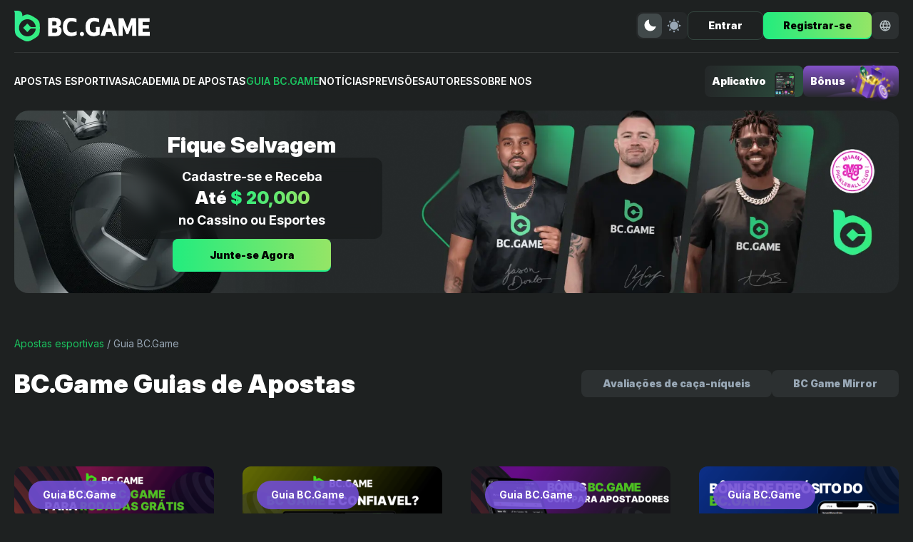

--- FILE ---
content_type: text/html; charset=UTF-8
request_url: https://betting.bc.game/pt/guidebook/
body_size: 18996
content:
<!DOCTYPE html>
<html lang="pt-BR">
<head><style>img.lazy{min-height:1px}</style><link href="https://betting.bc.game/wp-content/plugins/w3-total-cache/pub/js/lazyload.min.js" as="script">
    <meta charset="UTF-8">
    <meta name="viewport" content="width=device-width, initial-scale=1.0">
    <title>BC Game Guias de Apostas: Domine Sua Estratégia de Apostas | Betting.BC.Game</title>


    <link rel="preload" as="image" href="https://betting.bc.game/wp-content/themes/bettbcg/images/hero/hero-bg-dark-mobile.webp" fetchpriority="high">
    <link rel="preconnect" href="https://www.clarity.ms">

    <link rel="preconnect" href="https://fonts.googleapis.com">
    <link rel="preconnect" href="https://fonts.gstatic.com" crossorigin>
    <style id="" media="all">/* cyrillic-ext */
@font-face {
  font-family: 'Inter';
  font-style: italic;
  font-weight: 100 900;
  font-display: swap;
  src: url(/fonts.gstatic.com/s/inter/v20/UcCm3FwrK3iLTcvnUwkT9mI1F55MKw.woff2) format('woff2');
  unicode-range: U+0460-052F, U+1C80-1C8A, U+20B4, U+2DE0-2DFF, U+A640-A69F, U+FE2E-FE2F;
}
/* cyrillic */
@font-face {
  font-family: 'Inter';
  font-style: italic;
  font-weight: 100 900;
  font-display: swap;
  src: url(/fonts.gstatic.com/s/inter/v20/UcCm3FwrK3iLTcvnUwAT9mI1F55MKw.woff2) format('woff2');
  unicode-range: U+0301, U+0400-045F, U+0490-0491, U+04B0-04B1, U+2116;
}
/* greek-ext */
@font-face {
  font-family: 'Inter';
  font-style: italic;
  font-weight: 100 900;
  font-display: swap;
  src: url(/fonts.gstatic.com/s/inter/v20/UcCm3FwrK3iLTcvnUwgT9mI1F55MKw.woff2) format('woff2');
  unicode-range: U+1F00-1FFF;
}
/* greek */
@font-face {
  font-family: 'Inter';
  font-style: italic;
  font-weight: 100 900;
  font-display: swap;
  src: url(/fonts.gstatic.com/s/inter/v20/UcCm3FwrK3iLTcvnUwcT9mI1F55MKw.woff2) format('woff2');
  unicode-range: U+0370-0377, U+037A-037F, U+0384-038A, U+038C, U+038E-03A1, U+03A3-03FF;
}
/* vietnamese */
@font-face {
  font-family: 'Inter';
  font-style: italic;
  font-weight: 100 900;
  font-display: swap;
  src: url(/fonts.gstatic.com/s/inter/v20/UcCm3FwrK3iLTcvnUwsT9mI1F55MKw.woff2) format('woff2');
  unicode-range: U+0102-0103, U+0110-0111, U+0128-0129, U+0168-0169, U+01A0-01A1, U+01AF-01B0, U+0300-0301, U+0303-0304, U+0308-0309, U+0323, U+0329, U+1EA0-1EF9, U+20AB;
}
/* latin-ext */
@font-face {
  font-family: 'Inter';
  font-style: italic;
  font-weight: 100 900;
  font-display: swap;
  src: url(/fonts.gstatic.com/s/inter/v20/UcCm3FwrK3iLTcvnUwoT9mI1F55MKw.woff2) format('woff2');
  unicode-range: U+0100-02BA, U+02BD-02C5, U+02C7-02CC, U+02CE-02D7, U+02DD-02FF, U+0304, U+0308, U+0329, U+1D00-1DBF, U+1E00-1E9F, U+1EF2-1EFF, U+2020, U+20A0-20AB, U+20AD-20C0, U+2113, U+2C60-2C7F, U+A720-A7FF;
}
/* latin */
@font-face {
  font-family: 'Inter';
  font-style: italic;
  font-weight: 100 900;
  font-display: swap;
  src: url(/fonts.gstatic.com/s/inter/v20/UcCm3FwrK3iLTcvnUwQT9mI1F54.woff2) format('woff2');
  unicode-range: U+0000-00FF, U+0131, U+0152-0153, U+02BB-02BC, U+02C6, U+02DA, U+02DC, U+0304, U+0308, U+0329, U+2000-206F, U+20AC, U+2122, U+2191, U+2193, U+2212, U+2215, U+FEFF, U+FFFD;
}
/* cyrillic-ext */
@font-face {
  font-family: 'Inter';
  font-style: normal;
  font-weight: 100 900;
  font-display: swap;
  src: url(/fonts.gstatic.com/s/inter/v20/UcCo3FwrK3iLTcvvYwYZ8UA3J58.woff2) format('woff2');
  unicode-range: U+0460-052F, U+1C80-1C8A, U+20B4, U+2DE0-2DFF, U+A640-A69F, U+FE2E-FE2F;
}
/* cyrillic */
@font-face {
  font-family: 'Inter';
  font-style: normal;
  font-weight: 100 900;
  font-display: swap;
  src: url(/fonts.gstatic.com/s/inter/v20/UcCo3FwrK3iLTcvmYwYZ8UA3J58.woff2) format('woff2');
  unicode-range: U+0301, U+0400-045F, U+0490-0491, U+04B0-04B1, U+2116;
}
/* greek-ext */
@font-face {
  font-family: 'Inter';
  font-style: normal;
  font-weight: 100 900;
  font-display: swap;
  src: url(/fonts.gstatic.com/s/inter/v20/UcCo3FwrK3iLTcvuYwYZ8UA3J58.woff2) format('woff2');
  unicode-range: U+1F00-1FFF;
}
/* greek */
@font-face {
  font-family: 'Inter';
  font-style: normal;
  font-weight: 100 900;
  font-display: swap;
  src: url(/fonts.gstatic.com/s/inter/v20/UcCo3FwrK3iLTcvhYwYZ8UA3J58.woff2) format('woff2');
  unicode-range: U+0370-0377, U+037A-037F, U+0384-038A, U+038C, U+038E-03A1, U+03A3-03FF;
}
/* vietnamese */
@font-face {
  font-family: 'Inter';
  font-style: normal;
  font-weight: 100 900;
  font-display: swap;
  src: url(/fonts.gstatic.com/s/inter/v20/UcCo3FwrK3iLTcvtYwYZ8UA3J58.woff2) format('woff2');
  unicode-range: U+0102-0103, U+0110-0111, U+0128-0129, U+0168-0169, U+01A0-01A1, U+01AF-01B0, U+0300-0301, U+0303-0304, U+0308-0309, U+0323, U+0329, U+1EA0-1EF9, U+20AB;
}
/* latin-ext */
@font-face {
  font-family: 'Inter';
  font-style: normal;
  font-weight: 100 900;
  font-display: swap;
  src: url(/fonts.gstatic.com/s/inter/v20/UcCo3FwrK3iLTcvsYwYZ8UA3J58.woff2) format('woff2');
  unicode-range: U+0100-02BA, U+02BD-02C5, U+02C7-02CC, U+02CE-02D7, U+02DD-02FF, U+0304, U+0308, U+0329, U+1D00-1DBF, U+1E00-1E9F, U+1EF2-1EFF, U+2020, U+20A0-20AB, U+20AD-20C0, U+2113, U+2C60-2C7F, U+A720-A7FF;
}
/* latin */
@font-face {
  font-family: 'Inter';
  font-style: normal;
  font-weight: 100 900;
  font-display: swap;
  src: url(/fonts.gstatic.com/s/inter/v20/UcCo3FwrK3iLTcviYwYZ8UA3.woff2) format('woff2');
  unicode-range: U+0000-00FF, U+0131, U+0152-0153, U+02BB-02BC, U+02C6, U+02DA, U+02DC, U+0304, U+0308, U+0329, U+2000-206F, U+20AC, U+2122, U+2191, U+2193, U+2212, U+2215, U+FEFF, U+FFFD;
}
</style>

    <meta name='robots' content='index, follow, max-image-preview:large, max-snippet:-1, max-video-preview:-1' />
	<style>img:is([sizes="auto" i], [sizes^="auto," i]) { contain-intrinsic-size: 3000px 1500px }</style>
	<link rel="alternate" href="https://betting.bc.game/guidebook/" hreflang="en" />
<link rel="alternate" href="https://betting.bc.game/hi/guidebook/" hreflang="hi" />
<link rel="alternate" href="https://betting.bc.game/bn/guidebook/" hreflang="bn" />
<link rel="alternate" href="https://betting.bc.game/uk/guidebook/" hreflang="uk" />
<link rel="alternate" href="https://betting.bc.game/ru/guidebook/" hreflang="ru" />
<link rel="alternate" href="https://betting.bc.game/es/guidebook/" hreflang="es" />
<link rel="alternate" href="https://betting.bc.game/th/guidebook/" hreflang="th" />
<link rel="alternate" href="https://betting.bc.game/pt/guidebook/" hreflang="pt-BR" />

	<!-- This site is optimized with the Yoast SEO plugin v26.3 - https://yoast.com/wordpress/plugins/seo/ -->
	<meta name="description" content="Explore nosso guia abrangente para o BC Game. Obtenha dicas de especialistas, estratégias e guias detalhados para aprimorar suas habilidades de apostas e maximizar seu sucesso nas Apostas com o BC Game." />
	<link rel="canonical" href="https://betting.bc.game/pt/guidebook/" />
	<link rel="next" href="https://betting.bc.game/pt/guidebook/page/2/" />
	<meta property="og:locale" content="pt_BR" />
	<meta property="og:locale:alternate" content="" />
	<meta property="og:locale:alternate" content="uk_UA" />
	<meta property="og:locale:alternate" content="es_ES" />
	<meta property="og:locale:alternate" content="th_TH" />
	<meta property="og:type" content="article" />
	<meta property="og:title" content="BC Game Guias de Apostas: Domine Sua Estratégia de Apostas | Betting.BC.Game" />
	<meta property="og:description" content="Explore nosso guia abrangente para o BC Game. Obtenha dicas de especialistas, estratégias e guias detalhados para aprimorar suas habilidades de apostas e maximizar seu sucesso nas Apostas com o BC Game." />
	<meta property="og:url" content="https://betting.bc.game/pt/guidebook/" />
	<meta property="og:site_name" content="Betting BCG" />
	<meta name="twitter:card" content="summary_large_image" />
	<meta name="twitter:site" content="@BCGameofficial" />
	<script type="application/ld+json" class="yoast-schema-graph">{"@context":"https://schema.org","@graph":[{"@type":"CollectionPage","@id":"https://betting.bc.game/pt/guidebook/","url":"https://betting.bc.game/pt/guidebook/","name":"BC Game Guias de Apostas: Domine Sua Estratégia de Apostas | Betting.BC.Game","isPartOf":{"@id":"https://betting.bc.game/pt/#website"},"primaryImageOfPage":{"@id":"https://betting.bc.game/pt/guidebook/#primaryimage"},"image":{"@id":"https://betting.bc.game/pt/guidebook/#primaryimage"},"thumbnailUrl":"https://betting.bc.game/wp-content/uploads/2024/10/Copy-of-BC.Game71.png","description":"Explore nosso guia abrangente para o BC Game. Obtenha dicas de especialistas, estratégias e guias detalhados para aprimorar suas habilidades de apostas e maximizar seu sucesso nas Apostas com o BC Game.","breadcrumb":{"@id":"https://betting.bc.game/pt/guidebook/#breadcrumb"},"inLanguage":"pt-BR"},{"@type":"ImageObject","inLanguage":"pt-BR","@id":"https://betting.bc.game/pt/guidebook/#primaryimage","url":"https://betting.bc.game/wp-content/uploads/2024/10/Copy-of-BC.Game71.png","contentUrl":"https://betting.bc.game/wp-content/uploads/2024/10/Copy-of-BC.Game71.png","width":1500,"height":1000},{"@type":"BreadcrumbList","@id":"https://betting.bc.game/pt/guidebook/#breadcrumb","itemListElement":[{"@type":"ListItem","position":1,"name":"Apostas esportivas","item":"https://betting.bc.game/pt/"},{"@type":"ListItem","position":2,"name":"Guia BC.Game"}]},{"@type":"WebSite","@id":"https://betting.bc.game/pt/#website","url":"https://betting.bc.game/pt/","name":"Sport Betting Insights","description":"","publisher":{"@id":"https://betting.bc.game/pt/#organization"},"potentialAction":[{"@type":"SearchAction","target":{"@type":"EntryPoint","urlTemplate":"https://betting.bc.game/pt/?s={search_term_string}"},"query-input":{"@type":"PropertyValueSpecification","valueRequired":true,"valueName":"search_term_string"}}],"inLanguage":"pt-BR"},{"@type":"Organization","@id":"https://betting.bc.game/pt/#organization","name":"Sport Betting Insights","url":"https://betting.bc.game/pt/","logo":{"@type":"ImageObject","inLanguage":"pt-BR","@id":"https://betting.bc.game/pt/#/schema/logo/image/","url":"https://betting.bc.game/wp-content/uploads/2025/05/cropped-Horizontal-400-Standard.png","contentUrl":"https://betting.bc.game/wp-content/uploads/2025/05/cropped-Horizontal-400-Standard.png","width":400,"height":125,"caption":"Sport Betting Insights"},"image":{"@id":"https://betting.bc.game/pt/#/schema/logo/image/"},"sameAs":["https://www.facebook.com/bcgameofficial","https://x.com/BCGameofficial"]}]}</script>
	<!-- / Yoast SEO plugin. -->


<script type="text/javascript">
/* <![CDATA[ */
window._wpemojiSettings = {"baseUrl":"https:\/\/s.w.org\/images\/core\/emoji\/15.0.3\/72x72\/","ext":".png","svgUrl":"https:\/\/s.w.org\/images\/core\/emoji\/15.0.3\/svg\/","svgExt":".svg","source":{"concatemoji":"https:\/\/betting.bc.game\/wp-includes\/js\/wp-emoji-release.min.js?ver=6.7.4"}};
/*! This file is auto-generated */
!function(i,n){var o,s,e;function c(e){try{var t={supportTests:e,timestamp:(new Date).valueOf()};sessionStorage.setItem(o,JSON.stringify(t))}catch(e){}}function p(e,t,n){e.clearRect(0,0,e.canvas.width,e.canvas.height),e.fillText(t,0,0);var t=new Uint32Array(e.getImageData(0,0,e.canvas.width,e.canvas.height).data),r=(e.clearRect(0,0,e.canvas.width,e.canvas.height),e.fillText(n,0,0),new Uint32Array(e.getImageData(0,0,e.canvas.width,e.canvas.height).data));return t.every(function(e,t){return e===r[t]})}function u(e,t,n){switch(t){case"flag":return n(e,"\ud83c\udff3\ufe0f\u200d\u26a7\ufe0f","\ud83c\udff3\ufe0f\u200b\u26a7\ufe0f")?!1:!n(e,"\ud83c\uddfa\ud83c\uddf3","\ud83c\uddfa\u200b\ud83c\uddf3")&&!n(e,"\ud83c\udff4\udb40\udc67\udb40\udc62\udb40\udc65\udb40\udc6e\udb40\udc67\udb40\udc7f","\ud83c\udff4\u200b\udb40\udc67\u200b\udb40\udc62\u200b\udb40\udc65\u200b\udb40\udc6e\u200b\udb40\udc67\u200b\udb40\udc7f");case"emoji":return!n(e,"\ud83d\udc26\u200d\u2b1b","\ud83d\udc26\u200b\u2b1b")}return!1}function f(e,t,n){var r="undefined"!=typeof WorkerGlobalScope&&self instanceof WorkerGlobalScope?new OffscreenCanvas(300,150):i.createElement("canvas"),a=r.getContext("2d",{willReadFrequently:!0}),o=(a.textBaseline="top",a.font="600 32px Arial",{});return e.forEach(function(e){o[e]=t(a,e,n)}),o}function t(e){var t=i.createElement("script");t.src=e,t.defer=!0,i.head.appendChild(t)}"undefined"!=typeof Promise&&(o="wpEmojiSettingsSupports",s=["flag","emoji"],n.supports={everything:!0,everythingExceptFlag:!0},e=new Promise(function(e){i.addEventListener("DOMContentLoaded",e,{once:!0})}),new Promise(function(t){var n=function(){try{var e=JSON.parse(sessionStorage.getItem(o));if("object"==typeof e&&"number"==typeof e.timestamp&&(new Date).valueOf()<e.timestamp+604800&&"object"==typeof e.supportTests)return e.supportTests}catch(e){}return null}();if(!n){if("undefined"!=typeof Worker&&"undefined"!=typeof OffscreenCanvas&&"undefined"!=typeof URL&&URL.createObjectURL&&"undefined"!=typeof Blob)try{var e="postMessage("+f.toString()+"("+[JSON.stringify(s),u.toString(),p.toString()].join(",")+"));",r=new Blob([e],{type:"text/javascript"}),a=new Worker(URL.createObjectURL(r),{name:"wpTestEmojiSupports"});return void(a.onmessage=function(e){c(n=e.data),a.terminate(),t(n)})}catch(e){}c(n=f(s,u,p))}t(n)}).then(function(e){for(var t in e)n.supports[t]=e[t],n.supports.everything=n.supports.everything&&n.supports[t],"flag"!==t&&(n.supports.everythingExceptFlag=n.supports.everythingExceptFlag&&n.supports[t]);n.supports.everythingExceptFlag=n.supports.everythingExceptFlag&&!n.supports.flag,n.DOMReady=!1,n.readyCallback=function(){n.DOMReady=!0}}).then(function(){return e}).then(function(){var e;n.supports.everything||(n.readyCallback(),(e=n.source||{}).concatemoji?t(e.concatemoji):e.wpemoji&&e.twemoji&&(t(e.twemoji),t(e.wpemoji)))}))}((window,document),window._wpemojiSettings);
/* ]]> */
</script>
<style id='wp-emoji-styles-inline-css' type='text/css'>

	img.wp-smiley, img.emoji {
		display: inline !important;
		border: none !important;
		box-shadow: none !important;
		height: 1em !important;
		width: 1em !important;
		margin: 0 0.07em !important;
		vertical-align: -0.1em !important;
		background: none !important;
		padding: 0 !important;
	}
</style>
<link rel='stylesheet' id='wp-block-library-css' href='https://betting.bc.game/wp-includes/css/dist/block-library/style.min.css?ver=6.7.4' type='text/css' media='all' />
<link rel='stylesheet' id='v-styles-css' href='https://betting.bc.game/wp-content/plugins/v-catfish-1/dist/styles/v-styles.min.css?v=6967c00f9ce5d&#038;ver=6.7.4' type='text/css' media='all' />
<link rel='stylesheet' id='styles-css' href='https://betting.bc.game/wp-content/themes/bettbcg/dist/styles/styles.min.css?v=6967c00f9ceb3&#038;ver=6.7.4' type='text/css' media='all' />
<link rel='stylesheet' id='styles-upd-css' href='https://betting.bc.game/wp-content/themes/bettbcg/dist/styles/styles-upd.min.css?v=6967c00f9cec0&#038;ver=6.7.4' type='text/css' media='all' />
<meta name="cdp-version" content="1.4.3" /><link rel="icon" href="https://betting.bc.game/wp-content/uploads/2025/05/fav.png" sizes="32x32" />
<link rel="icon" href="https://betting.bc.game/wp-content/uploads/2025/05/fav.png" sizes="192x192" />
<link rel="apple-touch-icon" href="https://betting.bc.game/wp-content/uploads/2025/05/fav.png" />
<meta name="msapplication-TileImage" content="https://betting.bc.game/wp-content/uploads/2025/05/fav.png" />
		<style type="text/css" id="wp-custom-css">
			.post-heading h1 {
    font-size: 36px;
}

h1 {
    font-size: 36px;
}

h2 {
    font-size: 30px;
}


h3 {
    font-size: 24px;
}

.posts-block__description, .category__description {
	  background: #282a2f;
    border-radius: 6px;
    overflow: hidden;
    padding: 15px 35px;
}


.posts-block__description h1, h2, h3 {
		font-family: Inter,sans-serif;
    font-weight: 300;
    line-height: 1.2;
    min-height: 30px;
    overflow: hidden;
    text-transform: uppercase;
    margin: 20px 0px;
		color: #3bc117;
}


.posts-block__description ul {
	padding: 0 0 0 20px;
}

.posts-block__description ul li {
	list-style: inside;
	padding: 10px 0;
}

.posts-block__description p {
	padding: 10px 0;
}

.g-hide-text-block .g-hide-text-block__content {
    height: auto;
	max-height: 270px;}


.trending-block .trending-block__content {
    max-height: 1100px;
}

.footer-col-menu ul li a {
    color: #98a7b5;
    font-size: 14px;
    font-weight: 400;
}
.academy-grid {
    grid-gap: 32px;
    display: grid;
    grid-template-columns: repeat(2,1fr);
}


body.theme-light .news-page-heading>section .g-tab__header__btn {
    background: #eaecf3;
}

body.theme-light .news-page-heading>section .g-tab__header__btn span {
    color: #000000;
}

body.theme-light .news-page-heading>section .g-tab__header__btn.-toggle {
    background: #000000;
}

body.theme-light .news-page-heading>section .g-tab__header__btn.-toggle span {
    color: #e5e5e5;
}

body.theme-light .news-page-heading>section .g-tab__header__btn.-toggle, .news-page-heading>section .g-tab__header__btn:hover {
    border: 1px solid #000000;
}


span.cat-posts-top__big__text {
    color: white;
}

.darken .s608ikl {
    --14y3lcc: #151819;
    --uq4wsk: #151819;
    --1w30yhk: linear-gradient(to top,#191B1E,rbga(0,0,0,0));
}

.s608ikl {
    --14y3lcc: #EAECF3;
    --uq4wsk: #ffffff;
    --1w30yhk: background:linear-gradient(180deg,#EAECF3 0%,rgba(255,255,255,0));
    position: relative;
    z-index: 9;
    display: -webkit-box;
    display: -webkit-flex;
    display: -ms-flexbox;
    display: flex;
}

.s608ikl.small .container {
    padding: 2.5rem 1.25rem 2rem 0.1875rem;
}

.darken .n1ja5cp8 {
    --med2m5: #FFFFFF;
    --9gid4j: #1A1C20;
    --70p4x7: #282A30;
}

.s608ikl .container {
    padding: 2.6875rem 1.25rem 3.25rem 0.1875rem;
    position: relative;
    z-index: 1;
    -webkit-flex: none;
    -ms-flex: none;
    flex: none;
}

.s608ikl .container .cont {
    position: relative;
    z-index: 1;
}

.s608ikl .img-banner-wrap {
    -webkit-flex: auto;
    -ms-flex: auto;
    flex: auto;
    width: 1px;
    position: relative;
}

.s608ikl.small .title {
    font-size: 30px;
    line-height: 36px;
    margin-top: 18px;
}

.s608ikl .container .title {
    font-size: 46px;
    line-height: 56px;
    color: var(--title-color);
    position: relative;
    z-index: 1;
}

.n1ja5cp8 .title-top {
    font-size: 1.125rem;
    font-weight: 400;
    line-height: 1.5rem;
    margin-top: 1.75rem;
    text-transform: uppercase;
}

.ttu {
    text-transform: uppercase;
}

.cl-primary {
    color: var(--primary-color);
}

.s608ikl.small .title-two {
    height: 4.375rem;
    line-height: 4.375rem;
    font-size: 3.625rem;
}

.n1ja5cp8 .title-two {
    font-size: 4.25rem;
    font-weight: 700;
    white-space: nowrap;
    line-height: 5.25rem;
    height: 5.25rem;
    -webkit-letter-spacing: -4px;
    -moz-letter-spacing: -4px;
    -ms-letter-spacing: -4px;
    letter-spacing: -4px;
}

.s608ikl .container .opt-wrap .ui-button {
    width: auto;
    padding: 0 1.25rem;
    min-width: 9.375rem;
    height: 3rem;
    line-height: 3rem;
    font-weight: 400;
    font-size: .875rem;
    white-space: nowrap;
    margin-right: 0.75rem;
}

.ui-button.s-conic2 {
    color: #fff;
    background-color: #6e34e2b3;
    background-image: conic-gradient(from 1turn,rgba(136,83,252,1),rgba(110,52,226,1));
}

.darken .ui-button {
    --3xr1hu: #6b7180;
}

.ui-button {
    --3xr1hu: rgba(107,113,128,.8);
    display: block;
    width: 100%;
    -webkit-user-select: none;
    -moz-user-select: none;
    -ms-user-select: none;
    user-select: none;
    border-radius: var(--border-radius);
    height: 3rem;
    font-weight: 700;
    cursor: pointer;
    -webkit-transition: -webkit-transform .2s cubic-bezier(.36,.66,.04,1);
    -webkit-transition: transform .2s cubic-bezier(.36,.66,.04,1);
    transition: transform .2s cubic-bezier(.36,.66,.04,1);
}

.ui-button>.button-inner {
    display: -webkit-box;
    display: -webkit-flex;
    display: -ms-flexbox;
    display: flex;
    -webkit-align-items: center;
    -webkit-box-align: center;
    -ms-flex-align: center;
    align-items: center;
    -webkit-box-pack: center;
    -webkit-justify-content: center;
    -ms-flex-pack: center;
    justify-content: center;
    width: 100%;
    height: 100%;
}

b.cl-primary.gradient {
    background: linear-gradient(90deg,#B5E916 22.99%,#43C111 73.57%);
    color: transparent;
    padding: 0 5px 0 0;
    -webkit-background-clip: text;
}

.darken .s8spky0 {
    --3qez5v: linear-gradient(180deg,#191B1E 0%,#24262B 100%);
    --map744: linear-gradient(180deg,#F0687E 0%,#91405F 28.94%,#472540 61.62%,#1B1C21 100%);
    --12i2fbn: linear-gradient(180deg,#FDC86B 17.95%,#FDB9B6 49.69%,#FE8394 51.32%,#FF42BB 80.77%);
}

.s608ikl.small {
    margin-left: auto;
    margin-right: auto;
    max-width: 1300px;
    padding-left: 20px;
    padding-right: 20px;
    width: 100%;
		max-height: 260px;
		margin-bottom: 1rem;
}
.s608ikl .img-banner-wrap {
min-width: 50%;
pointer-events: none;
}


.s608ikl .container {
    max-width: 600px;
}


@media screen and (max-width: 860px){
.s608ikl .img-banner-wrap .img-banner {
    width: 100%;
    min-width: auto;
    position: static;
    -webkit-transform: translate(0);
    -ms-transform: translate(0);
    transform: translate(0);
}
.s8spky0 {
    margin-bottom: 0;
}
.s16lovai .page-max-width-wrap {
    width: auto;
    padding: 0;
}
	
.s608ikl {
    width: auto;
    padding: 0;
    background-color: transparent;
    -webkit-flex-direction: column-reverse;
    -ms-flex-direction: column-reverse;
    flex-direction: column-reverse;
}
	
.n1ja5cp8.container {
    margin-top: -12.5rem;
}
	
.s608ikl .container {
    width: auto;
    padding: 3.125rem 0.625rem 0.625rem;
    margin-top: -11.25rem;
    background-image: var(--1w30yhk);
}
	
.s608ikl .img-banner-wrap {
    width: auto;
}
	
.s608ikl .img-banner-wrap .img-banner {
    width: 100%;
    min-width: auto;
    position: static;
    -webkit-transform: translate(0);
    -ms-transform: translate(0);
    transform: translate(0);
}
.n1ja5cp8.container .title {
    font-size: 2.1875rem;
    line-height: 2.375rem;
}
	
.s608ikl .container .title {
    font-size: 1.5rem;
    line-height: 1.5rem;
    height: auto;
    text-align: center;
}
	
	.n1ja5cp8.container .title-two {
    text-align: center;
    -webkit-box-pack: center;
    -webkit-justify-content: center;
    -ms-flex-pack: center;
    justify-content: center;
    font-size: 2.75rem;
    height: 3.75rem;
    line-height: 3.75rem;
    margin-top: -0.3125rem;
    -webkit-letter-spacing: -.25rem;
    -moz-letter-spacing: -.25rem;
    -ms-letter-spacing: -.25rem;
    letter-spacing: -.25rem;
}
	
	.s608ikl .container .opt-wrap button.ui-button {
    width: 75%;
    max-width: 18.625rem;
    margin: 0 auto;
}

.s608ikl.small {
    background: #282a2f;
    border-radius: 10px;
		margin: 2rem 0;
}

}

body.theme-dark .trending-block {
    background: #282a2f;
    border-radius: 5px;
    margin-bottom: 32px;
    padding: 20px 10px 0;
    -webkit-box-shadow: 1px -32px 42px -5px rgb(0 0 0 / 75%);
    -moz-box-shadow: 1px -32px 42px -5px rgba(0,0,0,0.75);
}

.s-conic2:hover {
    color: #fff;
    background-image: conic-gradient(from 1turn,rgb(181 233 21),rgb(67 194 18));
    font-weight: 600;
}

.button-inner {
    font-weight: 600;
}

span.cl-primary {
    color: #a5e315;
}

@media screen and (max-width: 768px){
.academy-grid {
    grid-gap: 32px;
    display: grid;
    grid-template-columns: repeat(1,1fr);
	}
.container, .wp-block-group__inner-container {
    padding-left: 10px;
    padding-right: 10px;
}
	
	.site-footer .site-footer--row {
    text-align: center;
} 
	
.posts-block__description, .category__description {
    padding: 15px 15px;
}
	
	.posts-block__description ul {
    padding: 0;
}
	
	.posts-block__description ol {
    padding: 0;
}

	.author-block .author-block__text ul, .post-entry ul {
    margin-left: 0;
}

}

a:hover {
    color: #8753fb;
}

div.sfc_form table thead th, div.sfc_table table thead th {
    background-color: #3bc117;
}

.screenshot_image {
	border-radius: 10px; 
	border: 2px solid #1BC35F;
}

.cards-block .cards-block__item {
		background-color: #21252c;
    border-radius: 10px;
    border: 2px solid #2e2e2e;
}

@media only screen and (max-width: 768px) {
	.cat-posts-top .cat-posts-top__big{
		display: block;
	}
	
	.cat-posts-top .cat-posts-top__grid__item{
			display: block;
			margin-bottom: 20px;
	}
	
	.flat-posts .flat-posts__item{
		display: block;
    margin-bottom: 20px;
	}
	
	.euro--main-content{
		overflow: hidden;
	}
	
	.euro--main-content table{
		    display: block;
    width: 100%;
    overflow-x: auto;
    -webkit-overflow-scrolling: touch;
	}

	.home--secure-grid > div:nth-child(3){
		order: 4!important;
	}
	
	
}

@media only screen and (max-width: 576px) {
	
	.home-cta--right img{
		height: 120px!important;
    object-fit: contain; 
	}

  .main-cta-block .desc{
    display: none;
  }
	
	.main-cta-block{
		padding: 15px;
		grid-gap: 5px;
	}
	
	.new-cta{
		background-position: bottom;
	}
	
	.new-cta .new-cta--text{
		    display: none;
	}
	
	.new-cta--left{
		height: 310px;
	}
	
	.cta-block--image img{
		height: 120px!important;
    object-fit: contain; 
	}
	
	.trending-block .trending-block__content{
		display: flex;
    flex-wrap: nowrap;
    overflow-x: auto;
    gap: 15px;
		transform: rotate(180deg);
    direction: rtl;
		padding-right: 0;
    padding-top: 10px;
	}
	.trending-block .trending-block__content .trending-block__item{
		flex: 1 0 auto;
    width: 100vw;
    box-sizing: border-box;
		transform: rotate(180deg);
    direction: ltr;
	}
	 
}

.theme-light .trending-cta{
	color: #31373D;
	background-image: url("https://betting.bc.game/wp-content/uploads/2024/07/bet-day-light.jpg");
}

.theme-light .trending-cta__sub-title{
	color: #31373D;
}

.theme-light .trending-cta__bonus{
background: rgba(0, 0, 0, 0.1);
}

.theme-dark .trending-cta{
		color: #fff;
		background-image: url("https://betting.bc.game/wp-content/uploads/2024/07/bet-day-dark.jpg");
}

.theme-dark .trending-cta__sub-title{
	color: #fff;
}

.trending-cta__bonus{
background: rgba(255, 255, 255, 0.1);
}

.trending-cta{
	padding: 10px;
	text-align: center;
	background-size:cover;
	background-position: center;
	border-radius: 10px;
}

.trending-cta .trending-cta__title{
	font-size: 20px;
	font-weight: 900;
	text-transform: capitalize;
	color: inherit;
	margin-bottom: 15px;
	margin-top: 10px;
}

.trending-cta img{
	margin-bottom: 10px;
		border-radius: 10px;
}


.trending-cta .trending-cta__sub-title{
	display: block;
	font-size: 14px;
	margin-bottom: 10px;
	font-weight: 700
}

.trending-cta .trending-cta__bonus{
padding: 10px;
backdrop-filter: blur(10px);
		border-radius: 10px;
}

.trending-cta p{
	font-size: 18px;
	font-weight: 700;
	margin-top: 10px;
	margin-bottom: 10px;
}

.mirrors--text ul{
	  margin-left: 24px;
	margin-bottom: 30px;
}

.mirrors--text ul li{
	   list-style: disc;
}

.mirrors--text ul li:not(:last-child){
	margin-bottom:14px;
}

.mirrors--text ul li::marker{
	color: #3bc117;
}

.mirrors--text ol{
	  counter-reset: num;
    list-style-type: none;
    margin: 0 0 32px;
    padding: 15px 0 5px;
    position: relative;
}

.mirrors--text ol li{
    padding: 0 0 0 24px;
    position: relative;
}

.mirrors--text ol li:before{
	  color: #3bc117;
    content: counter(num);
    counter-increment: num;
    display: inline-block;
    font-size: 16px;
    font-weight: 700;
    left: 0;
    line-height: 1.3;
    position: absolute;
    top: 2px;
}

.mirrors--text ol li:not(:last-child){
	margin-bottom: 30px;
}

.header-socials .header-socials__link i.icon-tw {
    background: url(/wp-content/uploads/2024/11/X_logo_2024.png) no-repeat center;
    background-size: 24px;
}

.header-socials .header-socials__link:hover i.icon-tw {
    background: #3BC117 url(/wp-content/uploads/2024/11/X_logo_2024.png) no-repeat center;
    background-size: 24px;
}		</style>
		
    	<!-- Google tag (gtag.js) -->
<script async src="https://www.googletagmanager.com/gtag/js?id=G-CQMS9VDGBN"></script>
<script>
  window.dataLayer = window.dataLayer || [];
  function gtag(){dataLayer.push(arguments);}
  gtag('js', new Date());

  gtag('config', 'G-CQMS9VDGBN');
</script>

<script type="text/javascript">
    (function(c,l,a,r,i,t,y){
        c[a]=c[a]||function(){(c[a].q=c[a].q||[]).push(arguments)};
        t=l.createElement(r);t.async=1;t.src="https://www.clarity.ms/tag/"+i;
        y=l.getElementsByTagName(r)[0];y.parentNode.insertBefore(t,y);
    })(window, document, "clarity", "script", "jf3z8ctemz");
</script>
    <script>
        (function(d, s, id) {
            var js, fjs = d.getElementsByTagName(s)[0];
            if (d.getElementById(id)) return;
            js = d.createElement(s); js.id = id;
            js.src = 'https://cdn.statsfc.com/js/form.js';
            fjs.parentNode.insertBefore(js, fjs);
        }(document, 'script', 'statsfc-form-js'));
    </script>
	<script>
        (function(d, s, id) {
            var js, fjs = d.getElementsByTagName(s)[0];
            if (d.getElementById(id)) return;
            js = d.createElement(s); js.id = id;
            js.src = 'https://cdn.statsfc.com/js/table.js';
            fjs.parentNode.insertBefore(js, fjs);
        }(document, 'script', 'statsfc-table-js'));
    </script>
	 
</head>
<body  class="theme-dark" >

<header class="site-header">
    <div class="container site-header--row">
        <div class="site-header__logo">
                            <a href="https://betting.bc.game/pt/">
                            <img height="42" width="190" class="light lazy" src="data:image/svg+xml,%3Csvg%20xmlns='http://www.w3.org/2000/svg'%20viewBox='0%200%20190%2042'%3E%3C/svg%3E" data-src="https://betting.bc.game/wp-content/themes/bettbcg/images/updated/logo-light-1.svg" alt="Betting BCG">
            
                <img height="42" width="190" class="dark lazy" src="data:image/svg+xml,%3Csvg%20xmlns='http://www.w3.org/2000/svg'%20viewBox='0%200%20190%2042'%3E%3C/svg%3E" data-src="https://betting.bc.game/wp-content/themes/bettbcg/images/updated/logo-dark-1.svg" alt="Betting BCG">
            
                            </a>
                    </div>

        
		
        <div class="site-header__theme-mod">
            <button class="site-header__theme-mob-btn -dark  -toggle" data-mod="dark"></button>
            <button class="site-header__theme-mob-btn -light" data-mod="light"></button>
        </div>

        <div class="site-header__link -border">
            <button onclick="window.open('/sports-betting-br')">Entrar</button>
        </div>
        
        <div class="site-header__link">
            <button onclick="window.open('/sports-betting-br')">Registrar-se</button>
        </div>

        <div class="site-header__langs">
            <button class="site-header__langs__btn">
                <span>pt</span>
            </button>

            <div class="site-header__langs__list">
                <ul>
                    	<li class="lang-item lang-item-2 lang-item-en lang-item-first"><a  lang="en" hreflang="en" href="https://betting.bc.game/guidebook/">English</a></li>
	<li class="lang-item lang-item-56 lang-item-hi"><a  lang="hi" hreflang="hi" href="https://betting.bc.game/hi/guidebook/">हिन्दी</a></li>
	<li class="lang-item lang-item-61 lang-item-bn"><a  lang="bn" hreflang="bn" href="https://betting.bc.game/bn/guidebook/">বাংলা</a></li>
	<li class="lang-item lang-item-66 lang-item-uk"><a  lang="uk" hreflang="uk" href="https://betting.bc.game/uk/guidebook/">Українська</a></li>
	<li class="lang-item lang-item-71 lang-item-ru"><a  lang="ru" hreflang="ru" href="https://betting.bc.game/ru/guidebook/">Русский</a></li>
	<li class="lang-item lang-item-2862 lang-item-es"><a  lang="es-ES" hreflang="es-ES" href="https://betting.bc.game/es/guidebook/">Español</a></li>
	<li class="lang-item lang-item-3630 lang-item-th"><a  lang="th" hreflang="th" href="https://betting.bc.game/th/guidebook/">ภาษาไทย</a></li>
                </ul>
            </div>
        </div>

        <button class="site-header__toggle-menu-btn"></button>
    </div>
</header>

<div class="header-menu-wrapper">
    <div class="container header-menu--row">
        <nav class="header-menu"><ul id="menu-portugues-header-menu" class="menu"><li><a href="https://betting.bc.game/pt/">Apostas esportivas</a></li><li id="menu-item-666" class="menu-item menu-item-type-taxonomy menu-item-object-category menu-item-has-children menu-item-666"><a href="https://betting.bc.game/pt/betting-academy/">Academia de apostas</a>
<ul class="sub-menu">
	<li id="menu-item-8549" class="menu-item menu-item-type-taxonomy menu-item-object-category menu-item-8549"><a href="https://betting.bc.game/pt/betting-academy/sports/">Esporte</a></li>
	<li id="menu-item-8550" class="menu-item menu-item-type-taxonomy menu-item-object-category menu-item-8550"><a href="https://betting.bc.game/pt/betting-academy/strategies/">Estratégias de apostas</a></li>
	<li id="menu-item-8551" class="menu-item menu-item-type-taxonomy menu-item-object-category menu-item-8551"><a href="https://betting.bc.game/pt/betting-academy/money/">Estratégias Financeiras</a></li>
	<li id="menu-item-8552" class="menu-item menu-item-type-taxonomy menu-item-object-category menu-item-8552"><a href="https://betting.bc.game/pt/betting-academy/types-of-bets/">Tipos de apostas</a></li>
</ul>
</li>
<li id="menu-item-13585" class="menu-item menu-item-type-taxonomy menu-item-object-category current-menu-item menu-item-has-children menu-item-13585"><a href="https://betting.bc.game/pt/guidebook/" aria-current="page">Guia BC.Game</a>
<ul class="sub-menu">
	<li id="menu-item-98073" class="menu-item menu-item-type-taxonomy menu-item-object-category menu-item-98073"><a href="https://betting.bc.game/pt/guidebook/slots-reviews/">Avaliações de caça-níqueis</a></li>
	<li id="menu-item-28425" class="menu-item menu-item-type-taxonomy menu-item-object-category menu-item-28425"><a href="https://betting.bc.game/pt/guidebook/mirror/">Espelhos Oficiais</a></li>
</ul>
</li>
<li id="menu-item-8553" class="menu-item menu-item-type-taxonomy menu-item-object-category menu-item-has-children menu-item-8553"><a href="https://betting.bc.game/pt/news/">Notícias</a>
<ul class="sub-menu">
	<li id="menu-item-8554" class="menu-item menu-item-type-taxonomy menu-item-object-category menu-item-8554"><a href="https://betting.bc.game/pt/news/basketball/">Basquete</a></li>
	<li id="menu-item-8556" class="menu-item menu-item-type-taxonomy menu-item-object-category menu-item-8556"><a href="https://betting.bc.game/pt/news/football/">Futebol</a></li>
	<li id="menu-item-8557" class="menu-item menu-item-type-taxonomy menu-item-object-category menu-item-8557"><a href="https://betting.bc.game/pt/news/tennis/">Tênis</a></li>
</ul>
</li>
<li id="menu-item-8558" class="menu-item menu-item-type-taxonomy menu-item-object-category menu-item-has-children menu-item-8558"><a href="https://betting.bc.game/pt/predictions/">Previsões</a>
<ul class="sub-menu">
	<li id="menu-item-8559" class="menu-item menu-item-type-taxonomy menu-item-object-category menu-item-has-children menu-item-8559"><a href="https://betting.bc.game/pt/predictions/basketball/">Previsões de basquete</a>
	<ul class="sub-menu">
		<li id="menu-item-12852" class="menu-item menu-item-type-taxonomy menu-item-object-category menu-item-12852"><a href="https://betting.bc.game/pt/predictions/basketball/nba/">NBA</a></li>
	</ul>
</li>
	<li id="menu-item-38013" class="menu-item menu-item-type-taxonomy menu-item-object-category menu-item-38013"><a href="https://betting.bc.game/pt/predictions/esportes/">Previsões de esportes</a></li>
	<li id="menu-item-8561" class="menu-item menu-item-type-taxonomy menu-item-object-category menu-item-has-children menu-item-8561"><a href="https://betting.bc.game/pt/predictions/football/">Previsões de futebol</a>
	<ul class="sub-menu">
		<li id="menu-item-12848" class="menu-item menu-item-type-taxonomy menu-item-object-category menu-item-12848"><a href="https://betting.bc.game/pt/predictions/football/brasileirao-serie-b/">Brasileirão Série B</a></li>
		<li id="menu-item-12828" class="menu-item menu-item-type-taxonomy menu-item-object-category menu-item-12828"><a href="https://betting.bc.game/pt/predictions/football/copa-do-brasil/">Copa do Brasil</a></li>
		<li id="menu-item-12849" class="menu-item menu-item-type-taxonomy menu-item-object-category menu-item-12849"><a href="https://betting.bc.game/pt/predictions/football/brasileirao-serie-a/">Brasileirão Série A</a></li>
		<li id="menu-item-16962" class="menu-item menu-item-type-taxonomy menu-item-object-category menu-item-16962"><a href="https://betting.bc.game/pt/predictions/football/copa-libertadores/">Copa Libertadores</a></li>
		<li id="menu-item-18856" class="menu-item menu-item-type-taxonomy menu-item-object-category menu-item-18856"><a href="https://betting.bc.game/pt/predictions/football/europa-league/">Europa League</a></li>
		<li id="menu-item-16963" class="menu-item menu-item-type-taxonomy menu-item-object-category menu-item-16963"><a href="https://betting.bc.game/pt/predictions/football/bundesliga-pt/">Bundesliga</a></li>
		<li id="menu-item-16965" class="menu-item menu-item-type-taxonomy menu-item-object-category menu-item-16965"><a href="https://betting.bc.game/pt/predictions/football/english-premier-league/">Premier League</a></li>
		<li id="menu-item-17140" class="menu-item menu-item-type-taxonomy menu-item-object-category menu-item-17140"><a href="https://betting.bc.game/pt/predictions/football/la-liga/">La Liga</a></li>
		<li id="menu-item-12847" class="menu-item menu-item-type-taxonomy menu-item-object-category menu-item-12847"><a href="https://betting.bc.game/pt/predictions/football/champions-league/">Liga dos Campeões</a></li>
		<li id="menu-item-18854" class="menu-item menu-item-type-taxonomy menu-item-object-category menu-item-18854"><a href="https://betting.bc.game/pt/predictions/football/ligue-1/">Ligue 1</a></li>
		<li id="menu-item-16964" class="menu-item menu-item-type-taxonomy menu-item-object-category menu-item-16964"><a href="https://betting.bc.game/pt/predictions/football/serie-a/">Serie A</a></li>
	</ul>
</li>
	<li id="menu-item-8562" class="menu-item menu-item-type-taxonomy menu-item-object-category menu-item-8562"><a href="https://betting.bc.game/pt/predictions/tennis/">Previsões de tênis</a></li>
</ul>
</li>
<li id="menu-item-8563" class="menu-item menu-item-type-post_type menu-item-object-page menu-item-8563"><a href="https://betting.bc.game/pt/authors/">Autores</a></li>
<li id="menu-item-8564" class="menu-item menu-item-type-post_type menu-item-object-page menu-item-8564"><a href="https://betting.bc.game/pt/about/">Sobre Nos</a></li>
</ul></nav>        
            <div class="header-links">
                <a href="https://betting.bc.game/pt/guidebook/bc-game-sport-betting-app/" class="header-links--left">
                    Aplicativo                    <span></span>
                </a>

                <a href="https://betting.bc.game/pt/guidebook/bonus-bc-game/" class="header-links--right">
                    Bônus                    <span></span>
                </a>
            </div>

            
    </div>

</div>
<div class="header-banner" style="display: none;">
    <div class="container">
        <div class="header-banner--inner">
            <div class="header-banner--bg lang-pt">

            </div>
            <div class="header-banner--col">
                <div class="header-banner--title">
                    Fique Selvagem                </div>
                <div class="header-banner--info">
                    <div class="header-banner--subtitle">Cadastre-se e Receba</div>
                    <div class="header-banner--strong">
                        Até <span>$ 20,000</span>
                    </div>
                    <div class="header-banner--subtitle">no Cassino ou Esportes</div>
                </div>
                <button class="header-banner--btn" onclick="window.open('/sports-betting-br');">
                    Junte-se Agora                </button>
            </div>
        </div>
    </div>
</div>


<div class="container">
<div class="breadcrumbs"><span><span><a href="https://betting.bc.game/pt/">Apostas esportivas</a></span> / <span class="breadcrumb_last" aria-current="page">Guia BC.Game</span></span></div><div class="category-top">
    <h1 class="category-top--title">BC.Game Guias de Apostas</h1>
                <div class="category-top--cats">
                            <a href="https://betting.bc.game/pt/guidebook/slots-reviews/" class="category-top--cat">
                                                            Avaliações de caça-níqueis                </a>
                            <a href="https://betting.bc.game/pt/guidebook/mirror/" class="category-top--cat">
                                                            BC Game Mirror                </a>
                    </div>
    </div>

<div class="category-articles">
    <h2 class="category-articles--top-title">
            </h2>
                            <div class="category-articles--list">
                            <a href="https://betting.bc.game/pt/guidebook/codigo-bc-game-para-rodadas-gratis/" class="predictions-cat--guide">
    <div class="predictions-cat--guide-image">
                            <div class="predictions-cat--guide-label">Guia BC.Game</div>
        
        <img width="1500" height="1000" src="data:image/svg+xml,%3Csvg%20xmlns='http://www.w3.org/2000/svg'%20viewBox='0%200%201500%201000'%3E%3C/svg%3E" data-src="https://betting.bc.game/wp-content/uploads/2024/10/Copy-of-BC.Game71.png" class="attachment-full size-full wp-post-image lazy" alt="" decoding="async" fetchpriority="high" data-srcset="https://betting.bc.game/wp-content/uploads/2024/10/Copy-of-BC.Game71.png 1500w, https://betting.bc.game/wp-content/uploads/2024/10/Copy-of-BC.Game71-600x400.png 600w, https://betting.bc.game/wp-content/uploads/2024/10/Copy-of-BC.Game71-1024x683.png 1024w, https://betting.bc.game/wp-content/uploads/2024/10/Copy-of-BC.Game71-300x200.png 300w, https://betting.bc.game/wp-content/uploads/2024/10/Copy-of-BC.Game71-768x512.png 768w" data-sizes="(max-width: 1500px) 100vw, 1500px" />    </div>
    <div class="predictions-cat--guide-info">
        <div class="predictions-cat--guide-title">Código BC.Game para Rodadas Grátis</div>
        <div class="predictions-cat--guide-bottom">
            <div class="predictions-cat--guide-date">
                16-10-2024            </div>
<!--            <div class="predictions-cat--guide-views">-->
<!--                <span>-->
<!--                    <svg width="13" height="12" viewBox="0 0 13 12" fill="none" xmlns="http://www.w3.org/2000/svg">-->
<!--                    <path d="M11.8455 5.77172C11.828 5.73375 11.4146 4.82203 10.5014 3.915C9.27957 2.70328 7.73966 2.0625 6.04072 2.0625C4.34177 2.0625 2.80187 2.70328 1.58146 3.915C0.668272 4.82203 0.254862 5.73375 0.235984 5.77172C0.204013 5.84372 0.1875 5.92154 0.1875 6.00023C0.1875 6.07893 0.204013 6.15675 0.235984 6.22875C0.253446 6.26719 0.666856 7.17844 1.58051 8.08547C2.80187 9.29719 4.34177 9.9375 6.04072 9.9375C7.73966 9.9375 9.27957 9.29719 10.4995 8.08547C11.4132 7.17844 11.8266 6.26719 11.844 6.22875C11.8762 6.15685 11.893 6.07907 11.8932 6.00038C11.8935 5.92169 11.8772 5.84381 11.8455 5.77172ZM9.67174 7.31859C8.65851 8.30953 7.43716 8.8125 6.04072 8.8125C4.64428 8.8125 3.42292 8.30953 2.41111 7.31812C2.01298 6.92681 1.6705 6.48334 1.39316 6C1.67059 5.51686 2.01306 5.07355 2.41111 4.68234C3.4234 3.69047 4.64428 3.1875 6.04072 3.1875C7.43716 3.1875 8.65804 3.69047 9.67033 4.68234C10.0684 5.07351 10.4109 5.51682 10.6883 6C10.4109 6.48331 10.0684 6.92677 9.67033 7.31812L9.67174 7.31859ZM6.04072 3.9375C5.63003 3.9375 5.22856 4.05846 4.88708 4.28509C4.5456 4.51172 4.27946 4.83384 4.12229 5.21072C3.96513 5.58759 3.92401 6.00229 4.00413 6.40237C4.08425 6.80246 4.28202 7.16996 4.57242 7.45841C4.86282 7.74685 5.23281 7.94329 5.63561 8.02287C6.03841 8.10245 6.45593 8.06161 6.83536 7.9055C7.21478 7.7494 7.53909 7.48504 7.76726 7.14586C7.99542 6.80669 8.11721 6.40792 8.11721 6C8.11658 5.45318 7.89761 4.92894 7.50833 4.54228C7.11905 4.15562 6.59125 3.93812 6.04072 3.9375ZM6.04072 6.9375C5.85404 6.9375 5.67155 6.88252 5.51634 6.7795C5.36112 6.67649 5.24014 6.53007 5.16871 6.35877C5.09727 6.18746 5.07858 5.99896 5.11499 5.8171C5.15141 5.63525 5.24131 5.4682 5.37331 5.33709C5.50531 5.20598 5.67349 5.11669 5.85658 5.08051C6.03967 5.04434 6.22945 5.06291 6.40192 5.13386C6.57438 5.20482 6.7218 5.32498 6.82551 5.47915C6.92922 5.63332 6.98458 5.81458 6.98458 6C6.98458 6.24864 6.88513 6.4871 6.70813 6.66291C6.53112 6.83873 6.29104 6.9375 6.04072 6.9375Z" fill="#98A7B5"/>-->
<!--                    </svg>-->
<!--                </span>-->
<!--                --><!--            </div>-->
        </div>
    </div>

</a>
                            <a href="https://betting.bc.game/pt/guidebook/bc-game-e-confiavel/" class="predictions-cat--guide">
    <div class="predictions-cat--guide-image">
                            <div class="predictions-cat--guide-label">Guia BC.Game</div>
        
        <img width="1500" height="1000" src="data:image/svg+xml,%3Csvg%20xmlns='http://www.w3.org/2000/svg'%20viewBox='0%200%201500%201000'%3E%3C/svg%3E" data-src="https://betting.bc.game/wp-content/uploads/2024/10/Copy-of-BC.Game61.png" class="attachment-full size-full wp-post-image lazy" alt="" decoding="async" data-srcset="https://betting.bc.game/wp-content/uploads/2024/10/Copy-of-BC.Game61.png 1500w, https://betting.bc.game/wp-content/uploads/2024/10/Copy-of-BC.Game61-600x400.png 600w, https://betting.bc.game/wp-content/uploads/2024/10/Copy-of-BC.Game61-1024x683.png 1024w, https://betting.bc.game/wp-content/uploads/2024/10/Copy-of-BC.Game61-300x200.png 300w, https://betting.bc.game/wp-content/uploads/2024/10/Copy-of-BC.Game61-768x512.png 768w" data-sizes="(max-width: 1500px) 100vw, 1500px" />    </div>
    <div class="predictions-cat--guide-info">
        <div class="predictions-cat--guide-title">BC GAME é Confiavel?</div>
        <div class="predictions-cat--guide-bottom">
            <div class="predictions-cat--guide-date">
                15-10-2024            </div>
<!--            <div class="predictions-cat--guide-views">-->
<!--                <span>-->
<!--                    <svg width="13" height="12" viewBox="0 0 13 12" fill="none" xmlns="http://www.w3.org/2000/svg">-->
<!--                    <path d="M11.8455 5.77172C11.828 5.73375 11.4146 4.82203 10.5014 3.915C9.27957 2.70328 7.73966 2.0625 6.04072 2.0625C4.34177 2.0625 2.80187 2.70328 1.58146 3.915C0.668272 4.82203 0.254862 5.73375 0.235984 5.77172C0.204013 5.84372 0.1875 5.92154 0.1875 6.00023C0.1875 6.07893 0.204013 6.15675 0.235984 6.22875C0.253446 6.26719 0.666856 7.17844 1.58051 8.08547C2.80187 9.29719 4.34177 9.9375 6.04072 9.9375C7.73966 9.9375 9.27957 9.29719 10.4995 8.08547C11.4132 7.17844 11.8266 6.26719 11.844 6.22875C11.8762 6.15685 11.893 6.07907 11.8932 6.00038C11.8935 5.92169 11.8772 5.84381 11.8455 5.77172ZM9.67174 7.31859C8.65851 8.30953 7.43716 8.8125 6.04072 8.8125C4.64428 8.8125 3.42292 8.30953 2.41111 7.31812C2.01298 6.92681 1.6705 6.48334 1.39316 6C1.67059 5.51686 2.01306 5.07355 2.41111 4.68234C3.4234 3.69047 4.64428 3.1875 6.04072 3.1875C7.43716 3.1875 8.65804 3.69047 9.67033 4.68234C10.0684 5.07351 10.4109 5.51682 10.6883 6C10.4109 6.48331 10.0684 6.92677 9.67033 7.31812L9.67174 7.31859ZM6.04072 3.9375C5.63003 3.9375 5.22856 4.05846 4.88708 4.28509C4.5456 4.51172 4.27946 4.83384 4.12229 5.21072C3.96513 5.58759 3.92401 6.00229 4.00413 6.40237C4.08425 6.80246 4.28202 7.16996 4.57242 7.45841C4.86282 7.74685 5.23281 7.94329 5.63561 8.02287C6.03841 8.10245 6.45593 8.06161 6.83536 7.9055C7.21478 7.7494 7.53909 7.48504 7.76726 7.14586C7.99542 6.80669 8.11721 6.40792 8.11721 6C8.11658 5.45318 7.89761 4.92894 7.50833 4.54228C7.11905 4.15562 6.59125 3.93812 6.04072 3.9375ZM6.04072 6.9375C5.85404 6.9375 5.67155 6.88252 5.51634 6.7795C5.36112 6.67649 5.24014 6.53007 5.16871 6.35877C5.09727 6.18746 5.07858 5.99896 5.11499 5.8171C5.15141 5.63525 5.24131 5.4682 5.37331 5.33709C5.50531 5.20598 5.67349 5.11669 5.85658 5.08051C6.03967 5.04434 6.22945 5.06291 6.40192 5.13386C6.57438 5.20482 6.7218 5.32498 6.82551 5.47915C6.92922 5.63332 6.98458 5.81458 6.98458 6C6.98458 6.24864 6.88513 6.4871 6.70813 6.66291C6.53112 6.83873 6.29104 6.9375 6.04072 6.9375Z" fill="#98A7B5"/>-->
<!--                    </svg>-->
<!--                </span>-->
<!--                --><!--            </div>-->
        </div>
    </div>

</a>
                            <a href="https://betting.bc.game/pt/guidebook/bonus-bc-game/" class="predictions-cat--guide">
    <div class="predictions-cat--guide-image">
                            <div class="predictions-cat--guide-label">Guia BC.Game</div>
        
        <img width="1500" height="1000" src="data:image/svg+xml,%3Csvg%20xmlns='http://www.w3.org/2000/svg'%20viewBox='0%200%201500%201000'%3E%3C/svg%3E" data-src="https://betting.bc.game/wp-content/uploads/2024/08/How-to-Place-Bet-on-BC-Game-19-2.png" class="attachment-full size-full wp-post-image lazy" alt="" decoding="async" data-srcset="https://betting.bc.game/wp-content/uploads/2024/08/How-to-Place-Bet-on-BC-Game-19-2.png 1500w, https://betting.bc.game/wp-content/uploads/2024/08/How-to-Place-Bet-on-BC-Game-19-2-600x400.png 600w, https://betting.bc.game/wp-content/uploads/2024/08/How-to-Place-Bet-on-BC-Game-19-2-1024x683.png 1024w, https://betting.bc.game/wp-content/uploads/2024/08/How-to-Place-Bet-on-BC-Game-19-2-300x200.png 300w, https://betting.bc.game/wp-content/uploads/2024/08/How-to-Place-Bet-on-BC-Game-19-2-768x512.png 768w" data-sizes="(max-width: 1500px) 100vw, 1500px" />    </div>
    <div class="predictions-cat--guide-info">
        <div class="predictions-cat--guide-title">Bônus BC.Game: Guia para Apostadores</div>
        <div class="predictions-cat--guide-bottom">
            <div class="predictions-cat--guide-date">
                23-08-2024            </div>
<!--            <div class="predictions-cat--guide-views">-->
<!--                <span>-->
<!--                    <svg width="13" height="12" viewBox="0 0 13 12" fill="none" xmlns="http://www.w3.org/2000/svg">-->
<!--                    <path d="M11.8455 5.77172C11.828 5.73375 11.4146 4.82203 10.5014 3.915C9.27957 2.70328 7.73966 2.0625 6.04072 2.0625C4.34177 2.0625 2.80187 2.70328 1.58146 3.915C0.668272 4.82203 0.254862 5.73375 0.235984 5.77172C0.204013 5.84372 0.1875 5.92154 0.1875 6.00023C0.1875 6.07893 0.204013 6.15675 0.235984 6.22875C0.253446 6.26719 0.666856 7.17844 1.58051 8.08547C2.80187 9.29719 4.34177 9.9375 6.04072 9.9375C7.73966 9.9375 9.27957 9.29719 10.4995 8.08547C11.4132 7.17844 11.8266 6.26719 11.844 6.22875C11.8762 6.15685 11.893 6.07907 11.8932 6.00038C11.8935 5.92169 11.8772 5.84381 11.8455 5.77172ZM9.67174 7.31859C8.65851 8.30953 7.43716 8.8125 6.04072 8.8125C4.64428 8.8125 3.42292 8.30953 2.41111 7.31812C2.01298 6.92681 1.6705 6.48334 1.39316 6C1.67059 5.51686 2.01306 5.07355 2.41111 4.68234C3.4234 3.69047 4.64428 3.1875 6.04072 3.1875C7.43716 3.1875 8.65804 3.69047 9.67033 4.68234C10.0684 5.07351 10.4109 5.51682 10.6883 6C10.4109 6.48331 10.0684 6.92677 9.67033 7.31812L9.67174 7.31859ZM6.04072 3.9375C5.63003 3.9375 5.22856 4.05846 4.88708 4.28509C4.5456 4.51172 4.27946 4.83384 4.12229 5.21072C3.96513 5.58759 3.92401 6.00229 4.00413 6.40237C4.08425 6.80246 4.28202 7.16996 4.57242 7.45841C4.86282 7.74685 5.23281 7.94329 5.63561 8.02287C6.03841 8.10245 6.45593 8.06161 6.83536 7.9055C7.21478 7.7494 7.53909 7.48504 7.76726 7.14586C7.99542 6.80669 8.11721 6.40792 8.11721 6C8.11658 5.45318 7.89761 4.92894 7.50833 4.54228C7.11905 4.15562 6.59125 3.93812 6.04072 3.9375ZM6.04072 6.9375C5.85404 6.9375 5.67155 6.88252 5.51634 6.7795C5.36112 6.67649 5.24014 6.53007 5.16871 6.35877C5.09727 6.18746 5.07858 5.99896 5.11499 5.8171C5.15141 5.63525 5.24131 5.4682 5.37331 5.33709C5.50531 5.20598 5.67349 5.11669 5.85658 5.08051C6.03967 5.04434 6.22945 5.06291 6.40192 5.13386C6.57438 5.20482 6.7218 5.32498 6.82551 5.47915C6.92922 5.63332 6.98458 5.81458 6.98458 6C6.98458 6.24864 6.88513 6.4871 6.70813 6.66291C6.53112 6.83873 6.29104 6.9375 6.04072 6.9375Z" fill="#98A7B5"/>-->
<!--                    </svg>-->
<!--                </span>-->
<!--                --><!--            </div>-->
        </div>
    </div>

</a>
                            <a href="https://betting.bc.game/pt/guidebook/bonus-de-deposito/" class="predictions-cat--guide">
    <div class="predictions-cat--guide-image">
                            <div class="predictions-cat--guide-label">Guia BC.Game</div>
        
        <img width="1500" height="1000" src="data:image/svg+xml,%3Csvg%20xmlns='http://www.w3.org/2000/svg'%20viewBox='0%200%201500%201000'%3E%3C/svg%3E" data-src="https://betting.bc.game/wp-content/uploads/2024/08/BC-Game-Sport-Bonus-Guide-for-Bettors-15-1.png" class="attachment-full size-full wp-post-image lazy" alt="" decoding="async" data-srcset="https://betting.bc.game/wp-content/uploads/2024/08/BC-Game-Sport-Bonus-Guide-for-Bettors-15-1.png 1500w, https://betting.bc.game/wp-content/uploads/2024/08/BC-Game-Sport-Bonus-Guide-for-Bettors-15-1-600x400.png 600w, https://betting.bc.game/wp-content/uploads/2024/08/BC-Game-Sport-Bonus-Guide-for-Bettors-15-1-1024x683.png 1024w, https://betting.bc.game/wp-content/uploads/2024/08/BC-Game-Sport-Bonus-Guide-for-Bettors-15-1-300x200.png 300w, https://betting.bc.game/wp-content/uploads/2024/08/BC-Game-Sport-Bonus-Guide-for-Bettors-15-1-768x512.png 768w" data-sizes="(max-width: 1500px) 100vw, 1500px" />    </div>
    <div class="predictions-cat--guide-info">
        <div class="predictions-cat--guide-title">Bônus de Depósito do BC.Game</div>
        <div class="predictions-cat--guide-bottom">
            <div class="predictions-cat--guide-date">
                23-08-2024            </div>
<!--            <div class="predictions-cat--guide-views">-->
<!--                <span>-->
<!--                    <svg width="13" height="12" viewBox="0 0 13 12" fill="none" xmlns="http://www.w3.org/2000/svg">-->
<!--                    <path d="M11.8455 5.77172C11.828 5.73375 11.4146 4.82203 10.5014 3.915C9.27957 2.70328 7.73966 2.0625 6.04072 2.0625C4.34177 2.0625 2.80187 2.70328 1.58146 3.915C0.668272 4.82203 0.254862 5.73375 0.235984 5.77172C0.204013 5.84372 0.1875 5.92154 0.1875 6.00023C0.1875 6.07893 0.204013 6.15675 0.235984 6.22875C0.253446 6.26719 0.666856 7.17844 1.58051 8.08547C2.80187 9.29719 4.34177 9.9375 6.04072 9.9375C7.73966 9.9375 9.27957 9.29719 10.4995 8.08547C11.4132 7.17844 11.8266 6.26719 11.844 6.22875C11.8762 6.15685 11.893 6.07907 11.8932 6.00038C11.8935 5.92169 11.8772 5.84381 11.8455 5.77172ZM9.67174 7.31859C8.65851 8.30953 7.43716 8.8125 6.04072 8.8125C4.64428 8.8125 3.42292 8.30953 2.41111 7.31812C2.01298 6.92681 1.6705 6.48334 1.39316 6C1.67059 5.51686 2.01306 5.07355 2.41111 4.68234C3.4234 3.69047 4.64428 3.1875 6.04072 3.1875C7.43716 3.1875 8.65804 3.69047 9.67033 4.68234C10.0684 5.07351 10.4109 5.51682 10.6883 6C10.4109 6.48331 10.0684 6.92677 9.67033 7.31812L9.67174 7.31859ZM6.04072 3.9375C5.63003 3.9375 5.22856 4.05846 4.88708 4.28509C4.5456 4.51172 4.27946 4.83384 4.12229 5.21072C3.96513 5.58759 3.92401 6.00229 4.00413 6.40237C4.08425 6.80246 4.28202 7.16996 4.57242 7.45841C4.86282 7.74685 5.23281 7.94329 5.63561 8.02287C6.03841 8.10245 6.45593 8.06161 6.83536 7.9055C7.21478 7.7494 7.53909 7.48504 7.76726 7.14586C7.99542 6.80669 8.11721 6.40792 8.11721 6C8.11658 5.45318 7.89761 4.92894 7.50833 4.54228C7.11905 4.15562 6.59125 3.93812 6.04072 3.9375ZM6.04072 6.9375C5.85404 6.9375 5.67155 6.88252 5.51634 6.7795C5.36112 6.67649 5.24014 6.53007 5.16871 6.35877C5.09727 6.18746 5.07858 5.99896 5.11499 5.8171C5.15141 5.63525 5.24131 5.4682 5.37331 5.33709C5.50531 5.20598 5.67349 5.11669 5.85658 5.08051C6.03967 5.04434 6.22945 5.06291 6.40192 5.13386C6.57438 5.20482 6.7218 5.32498 6.82551 5.47915C6.92922 5.63332 6.98458 5.81458 6.98458 6C6.98458 6.24864 6.88513 6.4871 6.70813 6.66291C6.53112 6.83873 6.29104 6.9375 6.04072 6.9375Z" fill="#98A7B5"/>-->
<!--                    </svg>-->
<!--                </span>-->
<!--                --><!--            </div>-->
        </div>
    </div>

</a>
                            <a href="https://betting.bc.game/pt/guidebook/lucky-spin/" class="predictions-cat--guide">
    <div class="predictions-cat--guide-image">
                            <div class="predictions-cat--guide-label">Guia BC.Game</div>
        
        <img width="1500" height="1000" src="data:image/svg+xml,%3Csvg%20xmlns='http://www.w3.org/2000/svg'%20viewBox='0%200%201500%201000'%3E%3C/svg%3E" data-src="https://betting.bc.game/wp-content/uploads/2024/08/BC-Game-Sport-Bonus-Guide-for-Bettors-17-1.png" class="attachment-full size-full wp-post-image lazy" alt="" decoding="async" data-srcset="https://betting.bc.game/wp-content/uploads/2024/08/BC-Game-Sport-Bonus-Guide-for-Bettors-17-1.png 1500w, https://betting.bc.game/wp-content/uploads/2024/08/BC-Game-Sport-Bonus-Guide-for-Bettors-17-1-600x400.png 600w, https://betting.bc.game/wp-content/uploads/2024/08/BC-Game-Sport-Bonus-Guide-for-Bettors-17-1-1024x683.png 1024w, https://betting.bc.game/wp-content/uploads/2024/08/BC-Game-Sport-Bonus-Guide-for-Bettors-17-1-300x200.png 300w, https://betting.bc.game/wp-content/uploads/2024/08/BC-Game-Sport-Bonus-Guide-for-Bettors-17-1-768x512.png 768w" data-sizes="(max-width: 1500px) 100vw, 1500px" />    </div>
    <div class="predictions-cat--guide-info">
        <div class="predictions-cat--guide-title">BC Game Lucky Spin</div>
        <div class="predictions-cat--guide-bottom">
            <div class="predictions-cat--guide-date">
                23-08-2024            </div>
<!--            <div class="predictions-cat--guide-views">-->
<!--                <span>-->
<!--                    <svg width="13" height="12" viewBox="0 0 13 12" fill="none" xmlns="http://www.w3.org/2000/svg">-->
<!--                    <path d="M11.8455 5.77172C11.828 5.73375 11.4146 4.82203 10.5014 3.915C9.27957 2.70328 7.73966 2.0625 6.04072 2.0625C4.34177 2.0625 2.80187 2.70328 1.58146 3.915C0.668272 4.82203 0.254862 5.73375 0.235984 5.77172C0.204013 5.84372 0.1875 5.92154 0.1875 6.00023C0.1875 6.07893 0.204013 6.15675 0.235984 6.22875C0.253446 6.26719 0.666856 7.17844 1.58051 8.08547C2.80187 9.29719 4.34177 9.9375 6.04072 9.9375C7.73966 9.9375 9.27957 9.29719 10.4995 8.08547C11.4132 7.17844 11.8266 6.26719 11.844 6.22875C11.8762 6.15685 11.893 6.07907 11.8932 6.00038C11.8935 5.92169 11.8772 5.84381 11.8455 5.77172ZM9.67174 7.31859C8.65851 8.30953 7.43716 8.8125 6.04072 8.8125C4.64428 8.8125 3.42292 8.30953 2.41111 7.31812C2.01298 6.92681 1.6705 6.48334 1.39316 6C1.67059 5.51686 2.01306 5.07355 2.41111 4.68234C3.4234 3.69047 4.64428 3.1875 6.04072 3.1875C7.43716 3.1875 8.65804 3.69047 9.67033 4.68234C10.0684 5.07351 10.4109 5.51682 10.6883 6C10.4109 6.48331 10.0684 6.92677 9.67033 7.31812L9.67174 7.31859ZM6.04072 3.9375C5.63003 3.9375 5.22856 4.05846 4.88708 4.28509C4.5456 4.51172 4.27946 4.83384 4.12229 5.21072C3.96513 5.58759 3.92401 6.00229 4.00413 6.40237C4.08425 6.80246 4.28202 7.16996 4.57242 7.45841C4.86282 7.74685 5.23281 7.94329 5.63561 8.02287C6.03841 8.10245 6.45593 8.06161 6.83536 7.9055C7.21478 7.7494 7.53909 7.48504 7.76726 7.14586C7.99542 6.80669 8.11721 6.40792 8.11721 6C8.11658 5.45318 7.89761 4.92894 7.50833 4.54228C7.11905 4.15562 6.59125 3.93812 6.04072 3.9375ZM6.04072 6.9375C5.85404 6.9375 5.67155 6.88252 5.51634 6.7795C5.36112 6.67649 5.24014 6.53007 5.16871 6.35877C5.09727 6.18746 5.07858 5.99896 5.11499 5.8171C5.15141 5.63525 5.24131 5.4682 5.37331 5.33709C5.50531 5.20598 5.67349 5.11669 5.85658 5.08051C6.03967 5.04434 6.22945 5.06291 6.40192 5.13386C6.57438 5.20482 6.7218 5.32498 6.82551 5.47915C6.92922 5.63332 6.98458 5.81458 6.98458 6C6.98458 6.24864 6.88513 6.4871 6.70813 6.66291C6.53112 6.83873 6.29104 6.9375 6.04072 6.9375Z" fill="#98A7B5"/>-->
<!--                    </svg>-->
<!--                </span>-->
<!--                --><!--            </div>-->
        </div>
    </div>

</a>
                            <a href="https://betting.bc.game/pt/guidebook/bc-game-weekly-bonus/" class="predictions-cat--guide">
    <div class="predictions-cat--guide-image">
                            <div class="predictions-cat--guide-label">Guia BC.Game</div>
        
        <img width="1500" height="1000" src="data:image/svg+xml,%3Csvg%20xmlns='http://www.w3.org/2000/svg'%20viewBox='0%200%201500%201000'%3E%3C/svg%3E" data-src="https://betting.bc.game/wp-content/uploads/2024/08/BC-Game-Sport-Bonus-Guide-for-Bettors-13-1.png" class="attachment-full size-full wp-post-image lazy" alt="" decoding="async" data-srcset="https://betting.bc.game/wp-content/uploads/2024/08/BC-Game-Sport-Bonus-Guide-for-Bettors-13-1.png 1500w, https://betting.bc.game/wp-content/uploads/2024/08/BC-Game-Sport-Bonus-Guide-for-Bettors-13-1-600x400.png 600w, https://betting.bc.game/wp-content/uploads/2024/08/BC-Game-Sport-Bonus-Guide-for-Bettors-13-1-1024x683.png 1024w, https://betting.bc.game/wp-content/uploads/2024/08/BC-Game-Sport-Bonus-Guide-for-Bettors-13-1-300x200.png 300w, https://betting.bc.game/wp-content/uploads/2024/08/BC-Game-Sport-Bonus-Guide-for-Bettors-13-1-768x512.png 768w" data-sizes="(max-width: 1500px) 100vw, 1500px" />    </div>
    <div class="predictions-cat--guide-info">
        <div class="predictions-cat--guide-title">Bônus Semanal do BC.Game</div>
        <div class="predictions-cat--guide-bottom">
            <div class="predictions-cat--guide-date">
                23-08-2024            </div>
<!--            <div class="predictions-cat--guide-views">-->
<!--                <span>-->
<!--                    <svg width="13" height="12" viewBox="0 0 13 12" fill="none" xmlns="http://www.w3.org/2000/svg">-->
<!--                    <path d="M11.8455 5.77172C11.828 5.73375 11.4146 4.82203 10.5014 3.915C9.27957 2.70328 7.73966 2.0625 6.04072 2.0625C4.34177 2.0625 2.80187 2.70328 1.58146 3.915C0.668272 4.82203 0.254862 5.73375 0.235984 5.77172C0.204013 5.84372 0.1875 5.92154 0.1875 6.00023C0.1875 6.07893 0.204013 6.15675 0.235984 6.22875C0.253446 6.26719 0.666856 7.17844 1.58051 8.08547C2.80187 9.29719 4.34177 9.9375 6.04072 9.9375C7.73966 9.9375 9.27957 9.29719 10.4995 8.08547C11.4132 7.17844 11.8266 6.26719 11.844 6.22875C11.8762 6.15685 11.893 6.07907 11.8932 6.00038C11.8935 5.92169 11.8772 5.84381 11.8455 5.77172ZM9.67174 7.31859C8.65851 8.30953 7.43716 8.8125 6.04072 8.8125C4.64428 8.8125 3.42292 8.30953 2.41111 7.31812C2.01298 6.92681 1.6705 6.48334 1.39316 6C1.67059 5.51686 2.01306 5.07355 2.41111 4.68234C3.4234 3.69047 4.64428 3.1875 6.04072 3.1875C7.43716 3.1875 8.65804 3.69047 9.67033 4.68234C10.0684 5.07351 10.4109 5.51682 10.6883 6C10.4109 6.48331 10.0684 6.92677 9.67033 7.31812L9.67174 7.31859ZM6.04072 3.9375C5.63003 3.9375 5.22856 4.05846 4.88708 4.28509C4.5456 4.51172 4.27946 4.83384 4.12229 5.21072C3.96513 5.58759 3.92401 6.00229 4.00413 6.40237C4.08425 6.80246 4.28202 7.16996 4.57242 7.45841C4.86282 7.74685 5.23281 7.94329 5.63561 8.02287C6.03841 8.10245 6.45593 8.06161 6.83536 7.9055C7.21478 7.7494 7.53909 7.48504 7.76726 7.14586C7.99542 6.80669 8.11721 6.40792 8.11721 6C8.11658 5.45318 7.89761 4.92894 7.50833 4.54228C7.11905 4.15562 6.59125 3.93812 6.04072 3.9375ZM6.04072 6.9375C5.85404 6.9375 5.67155 6.88252 5.51634 6.7795C5.36112 6.67649 5.24014 6.53007 5.16871 6.35877C5.09727 6.18746 5.07858 5.99896 5.11499 5.8171C5.15141 5.63525 5.24131 5.4682 5.37331 5.33709C5.50531 5.20598 5.67349 5.11669 5.85658 5.08051C6.03967 5.04434 6.22945 5.06291 6.40192 5.13386C6.57438 5.20482 6.7218 5.32498 6.82551 5.47915C6.92922 5.63332 6.98458 5.81458 6.98458 6C6.98458 6.24864 6.88513 6.4871 6.70813 6.66291C6.53112 6.83873 6.29104 6.9375 6.04072 6.9375Z" fill="#98A7B5"/>-->
<!--                    </svg>-->
<!--                </span>-->
<!--                --><!--            </div>-->
        </div>
    </div>

</a>
                            <a href="https://betting.bc.game/pt/betting-calculator/" class="predictions-cat--guide">
    <div class="predictions-cat--guide-image">
                            <div class="predictions-cat--guide-label">Guia BC.Game</div>
        
        <img width="1024" height="683" src="data:image/svg+xml,%3Csvg%20xmlns='http://www.w3.org/2000/svg'%20viewBox='0%200%201024%20683'%3E%3C/svg%3E" data-src="https://betting.bc.game/wp-content/uploads/2024/08/Moneyline-Betting-pt.webp" class="attachment-full size-full wp-post-image lazy" alt="" decoding="async" data-srcset="https://betting.bc.game/wp-content/uploads/2024/08/Moneyline-Betting-pt.webp 1024w, https://betting.bc.game/wp-content/uploads/2024/08/Moneyline-Betting-pt-600x400.webp 600w, https://betting.bc.game/wp-content/uploads/2024/08/Moneyline-Betting-pt-300x200.webp 300w, https://betting.bc.game/wp-content/uploads/2024/08/Moneyline-Betting-pt-768x512.webp 768w" data-sizes="(max-width: 1024px) 100vw, 1024px" />    </div>
    <div class="predictions-cat--guide-info">
        <div class="predictions-cat--guide-title">Сalculadora de Apostas</div>
        <div class="predictions-cat--guide-bottom">
            <div class="predictions-cat--guide-date">
                05-08-2024            </div>
<!--            <div class="predictions-cat--guide-views">-->
<!--                <span>-->
<!--                    <svg width="13" height="12" viewBox="0 0 13 12" fill="none" xmlns="http://www.w3.org/2000/svg">-->
<!--                    <path d="M11.8455 5.77172C11.828 5.73375 11.4146 4.82203 10.5014 3.915C9.27957 2.70328 7.73966 2.0625 6.04072 2.0625C4.34177 2.0625 2.80187 2.70328 1.58146 3.915C0.668272 4.82203 0.254862 5.73375 0.235984 5.77172C0.204013 5.84372 0.1875 5.92154 0.1875 6.00023C0.1875 6.07893 0.204013 6.15675 0.235984 6.22875C0.253446 6.26719 0.666856 7.17844 1.58051 8.08547C2.80187 9.29719 4.34177 9.9375 6.04072 9.9375C7.73966 9.9375 9.27957 9.29719 10.4995 8.08547C11.4132 7.17844 11.8266 6.26719 11.844 6.22875C11.8762 6.15685 11.893 6.07907 11.8932 6.00038C11.8935 5.92169 11.8772 5.84381 11.8455 5.77172ZM9.67174 7.31859C8.65851 8.30953 7.43716 8.8125 6.04072 8.8125C4.64428 8.8125 3.42292 8.30953 2.41111 7.31812C2.01298 6.92681 1.6705 6.48334 1.39316 6C1.67059 5.51686 2.01306 5.07355 2.41111 4.68234C3.4234 3.69047 4.64428 3.1875 6.04072 3.1875C7.43716 3.1875 8.65804 3.69047 9.67033 4.68234C10.0684 5.07351 10.4109 5.51682 10.6883 6C10.4109 6.48331 10.0684 6.92677 9.67033 7.31812L9.67174 7.31859ZM6.04072 3.9375C5.63003 3.9375 5.22856 4.05846 4.88708 4.28509C4.5456 4.51172 4.27946 4.83384 4.12229 5.21072C3.96513 5.58759 3.92401 6.00229 4.00413 6.40237C4.08425 6.80246 4.28202 7.16996 4.57242 7.45841C4.86282 7.74685 5.23281 7.94329 5.63561 8.02287C6.03841 8.10245 6.45593 8.06161 6.83536 7.9055C7.21478 7.7494 7.53909 7.48504 7.76726 7.14586C7.99542 6.80669 8.11721 6.40792 8.11721 6C8.11658 5.45318 7.89761 4.92894 7.50833 4.54228C7.11905 4.15562 6.59125 3.93812 6.04072 3.9375ZM6.04072 6.9375C5.85404 6.9375 5.67155 6.88252 5.51634 6.7795C5.36112 6.67649 5.24014 6.53007 5.16871 6.35877C5.09727 6.18746 5.07858 5.99896 5.11499 5.8171C5.15141 5.63525 5.24131 5.4682 5.37331 5.33709C5.50531 5.20598 5.67349 5.11669 5.85658 5.08051C6.03967 5.04434 6.22945 5.06291 6.40192 5.13386C6.57438 5.20482 6.7218 5.32498 6.82551 5.47915C6.92922 5.63332 6.98458 5.81458 6.98458 6C6.98458 6.24864 6.88513 6.4871 6.70813 6.66291C6.53112 6.83873 6.29104 6.9375 6.04072 6.9375Z" fill="#98A7B5"/>-->
<!--                    </svg>-->
<!--                </span>-->
<!--                --><!--            </div>-->
        </div>
    </div>

</a>
                            <a href="https://betting.bc.game/pt/guidebook/promocodes/" class="predictions-cat--guide">
    <div class="predictions-cat--guide-image">
                            <div class="predictions-cat--guide-label">Guia BC.Game</div>
        
        <img width="1500" height="1000" src="data:image/svg+xml,%3Csvg%20xmlns='http://www.w3.org/2000/svg'%20viewBox='0%200%201500%201000'%3E%3C/svg%3E" data-src="https://betting.bc.game/wp-content/uploads/2024/07/Moneyline-Betting-44-1.png" class="attachment-full size-full wp-post-image lazy" alt="" decoding="async" data-srcset="https://betting.bc.game/wp-content/uploads/2024/07/Moneyline-Betting-44-1.png 1500w, https://betting.bc.game/wp-content/uploads/2024/07/Moneyline-Betting-44-1-600x400.png 600w, https://betting.bc.game/wp-content/uploads/2024/07/Moneyline-Betting-44-1-1024x683.png 1024w, https://betting.bc.game/wp-content/uploads/2024/07/Moneyline-Betting-44-1-300x200.png 300w, https://betting.bc.game/wp-content/uploads/2024/07/Moneyline-Betting-44-1-768x512.png 768w" data-sizes="(max-width: 1500px) 100vw, 1500px" />    </div>
    <div class="predictions-cat--guide-info">
        <div class="predictions-cat--guide-title">Onde procurar e como resgatar códigos promocionais da BC.Game</div>
        <div class="predictions-cat--guide-bottom">
            <div class="predictions-cat--guide-date">
                04-07-2024            </div>
<!--            <div class="predictions-cat--guide-views">-->
<!--                <span>-->
<!--                    <svg width="13" height="12" viewBox="0 0 13 12" fill="none" xmlns="http://www.w3.org/2000/svg">-->
<!--                    <path d="M11.8455 5.77172C11.828 5.73375 11.4146 4.82203 10.5014 3.915C9.27957 2.70328 7.73966 2.0625 6.04072 2.0625C4.34177 2.0625 2.80187 2.70328 1.58146 3.915C0.668272 4.82203 0.254862 5.73375 0.235984 5.77172C0.204013 5.84372 0.1875 5.92154 0.1875 6.00023C0.1875 6.07893 0.204013 6.15675 0.235984 6.22875C0.253446 6.26719 0.666856 7.17844 1.58051 8.08547C2.80187 9.29719 4.34177 9.9375 6.04072 9.9375C7.73966 9.9375 9.27957 9.29719 10.4995 8.08547C11.4132 7.17844 11.8266 6.26719 11.844 6.22875C11.8762 6.15685 11.893 6.07907 11.8932 6.00038C11.8935 5.92169 11.8772 5.84381 11.8455 5.77172ZM9.67174 7.31859C8.65851 8.30953 7.43716 8.8125 6.04072 8.8125C4.64428 8.8125 3.42292 8.30953 2.41111 7.31812C2.01298 6.92681 1.6705 6.48334 1.39316 6C1.67059 5.51686 2.01306 5.07355 2.41111 4.68234C3.4234 3.69047 4.64428 3.1875 6.04072 3.1875C7.43716 3.1875 8.65804 3.69047 9.67033 4.68234C10.0684 5.07351 10.4109 5.51682 10.6883 6C10.4109 6.48331 10.0684 6.92677 9.67033 7.31812L9.67174 7.31859ZM6.04072 3.9375C5.63003 3.9375 5.22856 4.05846 4.88708 4.28509C4.5456 4.51172 4.27946 4.83384 4.12229 5.21072C3.96513 5.58759 3.92401 6.00229 4.00413 6.40237C4.08425 6.80246 4.28202 7.16996 4.57242 7.45841C4.86282 7.74685 5.23281 7.94329 5.63561 8.02287C6.03841 8.10245 6.45593 8.06161 6.83536 7.9055C7.21478 7.7494 7.53909 7.48504 7.76726 7.14586C7.99542 6.80669 8.11721 6.40792 8.11721 6C8.11658 5.45318 7.89761 4.92894 7.50833 4.54228C7.11905 4.15562 6.59125 3.93812 6.04072 3.9375ZM6.04072 6.9375C5.85404 6.9375 5.67155 6.88252 5.51634 6.7795C5.36112 6.67649 5.24014 6.53007 5.16871 6.35877C5.09727 6.18746 5.07858 5.99896 5.11499 5.8171C5.15141 5.63525 5.24131 5.4682 5.37331 5.33709C5.50531 5.20598 5.67349 5.11669 5.85658 5.08051C6.03967 5.04434 6.22945 5.06291 6.40192 5.13386C6.57438 5.20482 6.7218 5.32498 6.82551 5.47915C6.92922 5.63332 6.98458 5.81458 6.98458 6C6.98458 6.24864 6.88513 6.4871 6.70813 6.66291C6.53112 6.83873 6.29104 6.9375 6.04072 6.9375Z" fill="#98A7B5"/>-->
<!--                    </svg>-->
<!--                </span>-->
<!--                --><!--            </div>-->
        </div>
    </div>

</a>
                            <a href="https://betting.bc.game/pt/guidebook/direct-indian-rupee-deposits-now-supported-by-bc-game/" class="predictions-cat--guide">
    <div class="predictions-cat--guide-image">
                            <div class="predictions-cat--guide-label">Guia BC.Game</div>
        
        <img width="1500" height="1000" src="data:image/svg+xml,%3Csvg%20xmlns='http://www.w3.org/2000/svg'%20viewBox='0%200%201500%201000'%3E%3C/svg%3E" data-src="https://betting.bc.game/wp-content/uploads/2024/05/BC-Game-Sport-Bonus-Guide-for-Bettors1-1.png" class="attachment-full size-full wp-post-image lazy" alt="" decoding="async" data-srcset="https://betting.bc.game/wp-content/uploads/2024/05/BC-Game-Sport-Bonus-Guide-for-Bettors1-1.png 1500w, https://betting.bc.game/wp-content/uploads/2024/05/BC-Game-Sport-Bonus-Guide-for-Bettors1-1-600x400.png 600w, https://betting.bc.game/wp-content/uploads/2024/05/BC-Game-Sport-Bonus-Guide-for-Bettors1-1-1024x683.png 1024w, https://betting.bc.game/wp-content/uploads/2024/05/BC-Game-Sport-Bonus-Guide-for-Bettors1-1-300x200.png 300w, https://betting.bc.game/wp-content/uploads/2024/05/BC-Game-Sport-Bonus-Guide-for-Bettors1-1-768x512.png 768w" data-sizes="(max-width: 1500px) 100vw, 1500px" />    </div>
    <div class="predictions-cat--guide-info">
        <div class="predictions-cat--guide-title">Os Depósitos Directos em Rupias Indianas são Agora Suportados pela BC.GAME</div>
        <div class="predictions-cat--guide-bottom">
            <div class="predictions-cat--guide-date">
                12-03-2024            </div>
<!--            <div class="predictions-cat--guide-views">-->
<!--                <span>-->
<!--                    <svg width="13" height="12" viewBox="0 0 13 12" fill="none" xmlns="http://www.w3.org/2000/svg">-->
<!--                    <path d="M11.8455 5.77172C11.828 5.73375 11.4146 4.82203 10.5014 3.915C9.27957 2.70328 7.73966 2.0625 6.04072 2.0625C4.34177 2.0625 2.80187 2.70328 1.58146 3.915C0.668272 4.82203 0.254862 5.73375 0.235984 5.77172C0.204013 5.84372 0.1875 5.92154 0.1875 6.00023C0.1875 6.07893 0.204013 6.15675 0.235984 6.22875C0.253446 6.26719 0.666856 7.17844 1.58051 8.08547C2.80187 9.29719 4.34177 9.9375 6.04072 9.9375C7.73966 9.9375 9.27957 9.29719 10.4995 8.08547C11.4132 7.17844 11.8266 6.26719 11.844 6.22875C11.8762 6.15685 11.893 6.07907 11.8932 6.00038C11.8935 5.92169 11.8772 5.84381 11.8455 5.77172ZM9.67174 7.31859C8.65851 8.30953 7.43716 8.8125 6.04072 8.8125C4.64428 8.8125 3.42292 8.30953 2.41111 7.31812C2.01298 6.92681 1.6705 6.48334 1.39316 6C1.67059 5.51686 2.01306 5.07355 2.41111 4.68234C3.4234 3.69047 4.64428 3.1875 6.04072 3.1875C7.43716 3.1875 8.65804 3.69047 9.67033 4.68234C10.0684 5.07351 10.4109 5.51682 10.6883 6C10.4109 6.48331 10.0684 6.92677 9.67033 7.31812L9.67174 7.31859ZM6.04072 3.9375C5.63003 3.9375 5.22856 4.05846 4.88708 4.28509C4.5456 4.51172 4.27946 4.83384 4.12229 5.21072C3.96513 5.58759 3.92401 6.00229 4.00413 6.40237C4.08425 6.80246 4.28202 7.16996 4.57242 7.45841C4.86282 7.74685 5.23281 7.94329 5.63561 8.02287C6.03841 8.10245 6.45593 8.06161 6.83536 7.9055C7.21478 7.7494 7.53909 7.48504 7.76726 7.14586C7.99542 6.80669 8.11721 6.40792 8.11721 6C8.11658 5.45318 7.89761 4.92894 7.50833 4.54228C7.11905 4.15562 6.59125 3.93812 6.04072 3.9375ZM6.04072 6.9375C5.85404 6.9375 5.67155 6.88252 5.51634 6.7795C5.36112 6.67649 5.24014 6.53007 5.16871 6.35877C5.09727 6.18746 5.07858 5.99896 5.11499 5.8171C5.15141 5.63525 5.24131 5.4682 5.37331 5.33709C5.50531 5.20598 5.67349 5.11669 5.85658 5.08051C6.03967 5.04434 6.22945 5.06291 6.40192 5.13386C6.57438 5.20482 6.7218 5.32498 6.82551 5.47915C6.92922 5.63332 6.98458 5.81458 6.98458 6C6.98458 6.24864 6.88513 6.4871 6.70813 6.66291C6.53112 6.83873 6.29104 6.9375 6.04072 6.9375Z" fill="#98A7B5"/>-->
<!--                    </svg>-->
<!--                </span>-->
<!--                --><!--            </div>-->
        </div>
    </div>

</a>
                            <a href="https://betting.bc.game/pt/guidebook/comprehensive-guide-to-rakeback-at-bc-game/" class="predictions-cat--guide">
    <div class="predictions-cat--guide-image">
                            <div class="predictions-cat--guide-label">Guia BC.Game</div>
        
        <img width="1500" height="1000" src="data:image/svg+xml,%3Csvg%20xmlns='http://www.w3.org/2000/svg'%20viewBox='0%200%201500%201000'%3E%3C/svg%3E" data-src="https://betting.bc.game/wp-content/uploads/2024/05/Bitcoin-Spread-Betting1-1.png" class="attachment-full size-full wp-post-image lazy" alt="" decoding="async" data-srcset="https://betting.bc.game/wp-content/uploads/2024/05/Bitcoin-Spread-Betting1-1.png 1500w, https://betting.bc.game/wp-content/uploads/2024/05/Bitcoin-Spread-Betting1-1-600x400.png 600w, https://betting.bc.game/wp-content/uploads/2024/05/Bitcoin-Spread-Betting1-1-1024x683.png 1024w, https://betting.bc.game/wp-content/uploads/2024/05/Bitcoin-Spread-Betting1-1-300x200.png 300w, https://betting.bc.game/wp-content/uploads/2024/05/Bitcoin-Spread-Betting1-1-768x512.png 768w" data-sizes="(max-width: 1500px) 100vw, 1500px" />    </div>
    <div class="predictions-cat--guide-info">
        <div class="predictions-cat--guide-title">Guia Completo Sobre o Rakeback no BC.GAME</div>
        <div class="predictions-cat--guide-bottom">
            <div class="predictions-cat--guide-date">
                12-03-2024            </div>
<!--            <div class="predictions-cat--guide-views">-->
<!--                <span>-->
<!--                    <svg width="13" height="12" viewBox="0 0 13 12" fill="none" xmlns="http://www.w3.org/2000/svg">-->
<!--                    <path d="M11.8455 5.77172C11.828 5.73375 11.4146 4.82203 10.5014 3.915C9.27957 2.70328 7.73966 2.0625 6.04072 2.0625C4.34177 2.0625 2.80187 2.70328 1.58146 3.915C0.668272 4.82203 0.254862 5.73375 0.235984 5.77172C0.204013 5.84372 0.1875 5.92154 0.1875 6.00023C0.1875 6.07893 0.204013 6.15675 0.235984 6.22875C0.253446 6.26719 0.666856 7.17844 1.58051 8.08547C2.80187 9.29719 4.34177 9.9375 6.04072 9.9375C7.73966 9.9375 9.27957 9.29719 10.4995 8.08547C11.4132 7.17844 11.8266 6.26719 11.844 6.22875C11.8762 6.15685 11.893 6.07907 11.8932 6.00038C11.8935 5.92169 11.8772 5.84381 11.8455 5.77172ZM9.67174 7.31859C8.65851 8.30953 7.43716 8.8125 6.04072 8.8125C4.64428 8.8125 3.42292 8.30953 2.41111 7.31812C2.01298 6.92681 1.6705 6.48334 1.39316 6C1.67059 5.51686 2.01306 5.07355 2.41111 4.68234C3.4234 3.69047 4.64428 3.1875 6.04072 3.1875C7.43716 3.1875 8.65804 3.69047 9.67033 4.68234C10.0684 5.07351 10.4109 5.51682 10.6883 6C10.4109 6.48331 10.0684 6.92677 9.67033 7.31812L9.67174 7.31859ZM6.04072 3.9375C5.63003 3.9375 5.22856 4.05846 4.88708 4.28509C4.5456 4.51172 4.27946 4.83384 4.12229 5.21072C3.96513 5.58759 3.92401 6.00229 4.00413 6.40237C4.08425 6.80246 4.28202 7.16996 4.57242 7.45841C4.86282 7.74685 5.23281 7.94329 5.63561 8.02287C6.03841 8.10245 6.45593 8.06161 6.83536 7.9055C7.21478 7.7494 7.53909 7.48504 7.76726 7.14586C7.99542 6.80669 8.11721 6.40792 8.11721 6C8.11658 5.45318 7.89761 4.92894 7.50833 4.54228C7.11905 4.15562 6.59125 3.93812 6.04072 3.9375ZM6.04072 6.9375C5.85404 6.9375 5.67155 6.88252 5.51634 6.7795C5.36112 6.67649 5.24014 6.53007 5.16871 6.35877C5.09727 6.18746 5.07858 5.99896 5.11499 5.8171C5.15141 5.63525 5.24131 5.4682 5.37331 5.33709C5.50531 5.20598 5.67349 5.11669 5.85658 5.08051C6.03967 5.04434 6.22945 5.06291 6.40192 5.13386C6.57438 5.20482 6.7218 5.32498 6.82551 5.47915C6.92922 5.63332 6.98458 5.81458 6.98458 6C6.98458 6.24864 6.88513 6.4871 6.70813 6.66291C6.53112 6.83873 6.29104 6.9375 6.04072 6.9375Z" fill="#98A7B5"/>-->
<!--                    </svg>-->
<!--                </span>-->
<!--                --><!--            </div>-->
        </div>
    </div>

</a>
                            <a href="https://betting.bc.game/pt/guidebook/bc-game-sport-betting-app/" class="predictions-cat--guide">
    <div class="predictions-cat--guide-image">
                            <div class="predictions-cat--guide-label">Guia BC.Game</div>
        
        <img width="1500" height="1000" src="data:image/svg+xml,%3Csvg%20xmlns='http://www.w3.org/2000/svg'%20viewBox='0%200%201500%201000'%3E%3C/svg%3E" data-src="https://betting.bc.game/wp-content/uploads/2024/03/Rugby-Betting-Guide-From-Basics-to-Advanced-Strategies11.png" class="attachment-full size-full wp-post-image lazy" alt="" decoding="async" data-srcset="https://betting.bc.game/wp-content/uploads/2024/03/Rugby-Betting-Guide-From-Basics-to-Advanced-Strategies11.png 1500w, https://betting.bc.game/wp-content/uploads/2024/03/Rugby-Betting-Guide-From-Basics-to-Advanced-Strategies11-600x400.png 600w, https://betting.bc.game/wp-content/uploads/2024/03/Rugby-Betting-Guide-From-Basics-to-Advanced-Strategies11-1024x683.png 1024w, https://betting.bc.game/wp-content/uploads/2024/03/Rugby-Betting-Guide-From-Basics-to-Advanced-Strategies11-300x200.png 300w, https://betting.bc.game/wp-content/uploads/2024/03/Rugby-Betting-Guide-From-Basics-to-Advanced-Strategies11-768x512.png 768w" data-sizes="(max-width: 1500px) 100vw, 1500px" />    </div>
    <div class="predictions-cat--guide-info">
        <div class="predictions-cat--guide-title">BC Game Sport Aplicativo de Apostas</div>
        <div class="predictions-cat--guide-bottom">
            <div class="predictions-cat--guide-date">
                12-03-2024            </div>
<!--            <div class="predictions-cat--guide-views">-->
<!--                <span>-->
<!--                    <svg width="13" height="12" viewBox="0 0 13 12" fill="none" xmlns="http://www.w3.org/2000/svg">-->
<!--                    <path d="M11.8455 5.77172C11.828 5.73375 11.4146 4.82203 10.5014 3.915C9.27957 2.70328 7.73966 2.0625 6.04072 2.0625C4.34177 2.0625 2.80187 2.70328 1.58146 3.915C0.668272 4.82203 0.254862 5.73375 0.235984 5.77172C0.204013 5.84372 0.1875 5.92154 0.1875 6.00023C0.1875 6.07893 0.204013 6.15675 0.235984 6.22875C0.253446 6.26719 0.666856 7.17844 1.58051 8.08547C2.80187 9.29719 4.34177 9.9375 6.04072 9.9375C7.73966 9.9375 9.27957 9.29719 10.4995 8.08547C11.4132 7.17844 11.8266 6.26719 11.844 6.22875C11.8762 6.15685 11.893 6.07907 11.8932 6.00038C11.8935 5.92169 11.8772 5.84381 11.8455 5.77172ZM9.67174 7.31859C8.65851 8.30953 7.43716 8.8125 6.04072 8.8125C4.64428 8.8125 3.42292 8.30953 2.41111 7.31812C2.01298 6.92681 1.6705 6.48334 1.39316 6C1.67059 5.51686 2.01306 5.07355 2.41111 4.68234C3.4234 3.69047 4.64428 3.1875 6.04072 3.1875C7.43716 3.1875 8.65804 3.69047 9.67033 4.68234C10.0684 5.07351 10.4109 5.51682 10.6883 6C10.4109 6.48331 10.0684 6.92677 9.67033 7.31812L9.67174 7.31859ZM6.04072 3.9375C5.63003 3.9375 5.22856 4.05846 4.88708 4.28509C4.5456 4.51172 4.27946 4.83384 4.12229 5.21072C3.96513 5.58759 3.92401 6.00229 4.00413 6.40237C4.08425 6.80246 4.28202 7.16996 4.57242 7.45841C4.86282 7.74685 5.23281 7.94329 5.63561 8.02287C6.03841 8.10245 6.45593 8.06161 6.83536 7.9055C7.21478 7.7494 7.53909 7.48504 7.76726 7.14586C7.99542 6.80669 8.11721 6.40792 8.11721 6C8.11658 5.45318 7.89761 4.92894 7.50833 4.54228C7.11905 4.15562 6.59125 3.93812 6.04072 3.9375ZM6.04072 6.9375C5.85404 6.9375 5.67155 6.88252 5.51634 6.7795C5.36112 6.67649 5.24014 6.53007 5.16871 6.35877C5.09727 6.18746 5.07858 5.99896 5.11499 5.8171C5.15141 5.63525 5.24131 5.4682 5.37331 5.33709C5.50531 5.20598 5.67349 5.11669 5.85658 5.08051C6.03967 5.04434 6.22945 5.06291 6.40192 5.13386C6.57438 5.20482 6.7218 5.32498 6.82551 5.47915C6.92922 5.63332 6.98458 5.81458 6.98458 6C6.98458 6.24864 6.88513 6.4871 6.70813 6.66291C6.53112 6.83873 6.29104 6.9375 6.04072 6.9375Z" fill="#98A7B5"/>-->
<!--                    </svg>-->
<!--                </span>-->
<!--                --><!--            </div>-->
        </div>
    </div>

</a>
                            <a href="https://betting.bc.game/pt/guidebook/6-methods-you-can-earn-free-money-on-bc-game/" class="predictions-cat--guide">
    <div class="predictions-cat--guide-image">
                            <div class="predictions-cat--guide-label">Guia BC.Game</div>
        
        <img width="1500" height="1000" src="data:image/svg+xml,%3Csvg%20xmlns='http://www.w3.org/2000/svg'%20viewBox='0%200%201500%201000'%3E%3C/svg%3E" data-src="https://betting.bc.game/wp-content/uploads/2024/05/Universal21-1.png" class="attachment-full size-full wp-post-image lazy" alt="" decoding="async" data-srcset="https://betting.bc.game/wp-content/uploads/2024/05/Universal21-1.png 1500w, https://betting.bc.game/wp-content/uploads/2024/05/Universal21-1-600x400.png 600w, https://betting.bc.game/wp-content/uploads/2024/05/Universal21-1-1024x683.png 1024w, https://betting.bc.game/wp-content/uploads/2024/05/Universal21-1-300x200.png 300w, https://betting.bc.game/wp-content/uploads/2024/05/Universal21-1-768x512.png 768w" data-sizes="(max-width: 1500px) 100vw, 1500px" />    </div>
    <div class="predictions-cat--guide-info">
        <div class="predictions-cat--guide-title">6 Métodos Para Ganhar Dinheiro Grátis no BC.GAME</div>
        <div class="predictions-cat--guide-bottom">
            <div class="predictions-cat--guide-date">
                12-03-2024            </div>
<!--            <div class="predictions-cat--guide-views">-->
<!--                <span>-->
<!--                    <svg width="13" height="12" viewBox="0 0 13 12" fill="none" xmlns="http://www.w3.org/2000/svg">-->
<!--                    <path d="M11.8455 5.77172C11.828 5.73375 11.4146 4.82203 10.5014 3.915C9.27957 2.70328 7.73966 2.0625 6.04072 2.0625C4.34177 2.0625 2.80187 2.70328 1.58146 3.915C0.668272 4.82203 0.254862 5.73375 0.235984 5.77172C0.204013 5.84372 0.1875 5.92154 0.1875 6.00023C0.1875 6.07893 0.204013 6.15675 0.235984 6.22875C0.253446 6.26719 0.666856 7.17844 1.58051 8.08547C2.80187 9.29719 4.34177 9.9375 6.04072 9.9375C7.73966 9.9375 9.27957 9.29719 10.4995 8.08547C11.4132 7.17844 11.8266 6.26719 11.844 6.22875C11.8762 6.15685 11.893 6.07907 11.8932 6.00038C11.8935 5.92169 11.8772 5.84381 11.8455 5.77172ZM9.67174 7.31859C8.65851 8.30953 7.43716 8.8125 6.04072 8.8125C4.64428 8.8125 3.42292 8.30953 2.41111 7.31812C2.01298 6.92681 1.6705 6.48334 1.39316 6C1.67059 5.51686 2.01306 5.07355 2.41111 4.68234C3.4234 3.69047 4.64428 3.1875 6.04072 3.1875C7.43716 3.1875 8.65804 3.69047 9.67033 4.68234C10.0684 5.07351 10.4109 5.51682 10.6883 6C10.4109 6.48331 10.0684 6.92677 9.67033 7.31812L9.67174 7.31859ZM6.04072 3.9375C5.63003 3.9375 5.22856 4.05846 4.88708 4.28509C4.5456 4.51172 4.27946 4.83384 4.12229 5.21072C3.96513 5.58759 3.92401 6.00229 4.00413 6.40237C4.08425 6.80246 4.28202 7.16996 4.57242 7.45841C4.86282 7.74685 5.23281 7.94329 5.63561 8.02287C6.03841 8.10245 6.45593 8.06161 6.83536 7.9055C7.21478 7.7494 7.53909 7.48504 7.76726 7.14586C7.99542 6.80669 8.11721 6.40792 8.11721 6C8.11658 5.45318 7.89761 4.92894 7.50833 4.54228C7.11905 4.15562 6.59125 3.93812 6.04072 3.9375ZM6.04072 6.9375C5.85404 6.9375 5.67155 6.88252 5.51634 6.7795C5.36112 6.67649 5.24014 6.53007 5.16871 6.35877C5.09727 6.18746 5.07858 5.99896 5.11499 5.8171C5.15141 5.63525 5.24131 5.4682 5.37331 5.33709C5.50531 5.20598 5.67349 5.11669 5.85658 5.08051C6.03967 5.04434 6.22945 5.06291 6.40192 5.13386C6.57438 5.20482 6.7218 5.32498 6.82551 5.47915C6.92922 5.63332 6.98458 5.81458 6.98458 6C6.98458 6.24864 6.88513 6.4871 6.70813 6.66291C6.53112 6.83873 6.29104 6.9375 6.04072 6.9375Z" fill="#98A7B5"/>-->
<!--                    </svg>-->
<!--                </span>-->
<!--                --><!--            </div>-->
        </div>
    </div>

</a>
                            <a href="https://betting.bc.game/pt/guidebook/bc-game-sport-deposit-pt/" class="predictions-cat--guide">
    <div class="predictions-cat--guide-image">
                            <div class="predictions-cat--guide-label">Guia BC.Game</div>
        
        <img width="1500" height="1000" src="data:image/svg+xml,%3Csvg%20xmlns='http://www.w3.org/2000/svg'%20viewBox='0%200%201500%201000'%3E%3C/svg%3E" data-src="https://betting.bc.game/wp-content/uploads/2024/05/BC-Game-Sport-Deposit1-1.png" class="attachment-full size-full wp-post-image lazy" alt="" decoding="async" data-srcset="https://betting.bc.game/wp-content/uploads/2024/05/BC-Game-Sport-Deposit1-1.png 1500w, https://betting.bc.game/wp-content/uploads/2024/05/BC-Game-Sport-Deposit1-1-600x400.png 600w, https://betting.bc.game/wp-content/uploads/2024/05/BC-Game-Sport-Deposit1-1-1024x683.png 1024w, https://betting.bc.game/wp-content/uploads/2024/05/BC-Game-Sport-Deposit1-1-300x200.png 300w, https://betting.bc.game/wp-content/uploads/2024/05/BC-Game-Sport-Deposit1-1-768x512.png 768w" data-sizes="(max-width: 1500px) 100vw, 1500px" />    </div>
    <div class="predictions-cat--guide-info">
        <div class="predictions-cat--guide-title">BC Game Sport Depósito (Guia abrangente de apostas)</div>
        <div class="predictions-cat--guide-bottom">
            <div class="predictions-cat--guide-date">
                15-02-2024            </div>
<!--            <div class="predictions-cat--guide-views">-->
<!--                <span>-->
<!--                    <svg width="13" height="12" viewBox="0 0 13 12" fill="none" xmlns="http://www.w3.org/2000/svg">-->
<!--                    <path d="M11.8455 5.77172C11.828 5.73375 11.4146 4.82203 10.5014 3.915C9.27957 2.70328 7.73966 2.0625 6.04072 2.0625C4.34177 2.0625 2.80187 2.70328 1.58146 3.915C0.668272 4.82203 0.254862 5.73375 0.235984 5.77172C0.204013 5.84372 0.1875 5.92154 0.1875 6.00023C0.1875 6.07893 0.204013 6.15675 0.235984 6.22875C0.253446 6.26719 0.666856 7.17844 1.58051 8.08547C2.80187 9.29719 4.34177 9.9375 6.04072 9.9375C7.73966 9.9375 9.27957 9.29719 10.4995 8.08547C11.4132 7.17844 11.8266 6.26719 11.844 6.22875C11.8762 6.15685 11.893 6.07907 11.8932 6.00038C11.8935 5.92169 11.8772 5.84381 11.8455 5.77172ZM9.67174 7.31859C8.65851 8.30953 7.43716 8.8125 6.04072 8.8125C4.64428 8.8125 3.42292 8.30953 2.41111 7.31812C2.01298 6.92681 1.6705 6.48334 1.39316 6C1.67059 5.51686 2.01306 5.07355 2.41111 4.68234C3.4234 3.69047 4.64428 3.1875 6.04072 3.1875C7.43716 3.1875 8.65804 3.69047 9.67033 4.68234C10.0684 5.07351 10.4109 5.51682 10.6883 6C10.4109 6.48331 10.0684 6.92677 9.67033 7.31812L9.67174 7.31859ZM6.04072 3.9375C5.63003 3.9375 5.22856 4.05846 4.88708 4.28509C4.5456 4.51172 4.27946 4.83384 4.12229 5.21072C3.96513 5.58759 3.92401 6.00229 4.00413 6.40237C4.08425 6.80246 4.28202 7.16996 4.57242 7.45841C4.86282 7.74685 5.23281 7.94329 5.63561 8.02287C6.03841 8.10245 6.45593 8.06161 6.83536 7.9055C7.21478 7.7494 7.53909 7.48504 7.76726 7.14586C7.99542 6.80669 8.11721 6.40792 8.11721 6C8.11658 5.45318 7.89761 4.92894 7.50833 4.54228C7.11905 4.15562 6.59125 3.93812 6.04072 3.9375ZM6.04072 6.9375C5.85404 6.9375 5.67155 6.88252 5.51634 6.7795C5.36112 6.67649 5.24014 6.53007 5.16871 6.35877C5.09727 6.18746 5.07858 5.99896 5.11499 5.8171C5.15141 5.63525 5.24131 5.4682 5.37331 5.33709C5.50531 5.20598 5.67349 5.11669 5.85658 5.08051C6.03967 5.04434 6.22945 5.06291 6.40192 5.13386C6.57438 5.20482 6.7218 5.32498 6.82551 5.47915C6.92922 5.63332 6.98458 5.81458 6.98458 6C6.98458 6.24864 6.88513 6.4871 6.70813 6.66291C6.53112 6.83873 6.29104 6.9375 6.04072 6.9375Z" fill="#98A7B5"/>-->
<!--                    </svg>-->
<!--                </span>-->
<!--                --><!--            </div>-->
        </div>
    </div>

</a>
                            <a href="https://betting.bc.game/pt/guidebook/bc-game-odds-pt/" class="predictions-cat--guide">
    <div class="predictions-cat--guide-image">
                            <div class="predictions-cat--guide-label">Guia BC.Game</div>
        
        <img width="1500" height="1000" src="data:image/svg+xml,%3Csvg%20xmlns='http://www.w3.org/2000/svg'%20viewBox='0%200%201500%201000'%3E%3C/svg%3E" data-src="https://betting.bc.game/wp-content/uploads/2024/05/Winning-Margin-Bets-Explained1-1.png" class="attachment-full size-full wp-post-image lazy" alt="" decoding="async" data-srcset="https://betting.bc.game/wp-content/uploads/2024/05/Winning-Margin-Bets-Explained1-1.png 1500w, https://betting.bc.game/wp-content/uploads/2024/05/Winning-Margin-Bets-Explained1-1-600x400.png 600w, https://betting.bc.game/wp-content/uploads/2024/05/Winning-Margin-Bets-Explained1-1-1024x683.png 1024w, https://betting.bc.game/wp-content/uploads/2024/05/Winning-Margin-Bets-Explained1-1-300x200.png 300w, https://betting.bc.game/wp-content/uploads/2024/05/Winning-Margin-Bets-Explained1-1-768x512.png 768w" data-sizes="(max-width: 1500px) 100vw, 1500px" />    </div>
    <div class="predictions-cat--guide-info">
        <div class="predictions-cat--guide-title">Probabilidades no BC Game &#8211; Um Guia Completo</div>
        <div class="predictions-cat--guide-bottom">
            <div class="predictions-cat--guide-date">
                15-02-2024            </div>
<!--            <div class="predictions-cat--guide-views">-->
<!--                <span>-->
<!--                    <svg width="13" height="12" viewBox="0 0 13 12" fill="none" xmlns="http://www.w3.org/2000/svg">-->
<!--                    <path d="M11.8455 5.77172C11.828 5.73375 11.4146 4.82203 10.5014 3.915C9.27957 2.70328 7.73966 2.0625 6.04072 2.0625C4.34177 2.0625 2.80187 2.70328 1.58146 3.915C0.668272 4.82203 0.254862 5.73375 0.235984 5.77172C0.204013 5.84372 0.1875 5.92154 0.1875 6.00023C0.1875 6.07893 0.204013 6.15675 0.235984 6.22875C0.253446 6.26719 0.666856 7.17844 1.58051 8.08547C2.80187 9.29719 4.34177 9.9375 6.04072 9.9375C7.73966 9.9375 9.27957 9.29719 10.4995 8.08547C11.4132 7.17844 11.8266 6.26719 11.844 6.22875C11.8762 6.15685 11.893 6.07907 11.8932 6.00038C11.8935 5.92169 11.8772 5.84381 11.8455 5.77172ZM9.67174 7.31859C8.65851 8.30953 7.43716 8.8125 6.04072 8.8125C4.64428 8.8125 3.42292 8.30953 2.41111 7.31812C2.01298 6.92681 1.6705 6.48334 1.39316 6C1.67059 5.51686 2.01306 5.07355 2.41111 4.68234C3.4234 3.69047 4.64428 3.1875 6.04072 3.1875C7.43716 3.1875 8.65804 3.69047 9.67033 4.68234C10.0684 5.07351 10.4109 5.51682 10.6883 6C10.4109 6.48331 10.0684 6.92677 9.67033 7.31812L9.67174 7.31859ZM6.04072 3.9375C5.63003 3.9375 5.22856 4.05846 4.88708 4.28509C4.5456 4.51172 4.27946 4.83384 4.12229 5.21072C3.96513 5.58759 3.92401 6.00229 4.00413 6.40237C4.08425 6.80246 4.28202 7.16996 4.57242 7.45841C4.86282 7.74685 5.23281 7.94329 5.63561 8.02287C6.03841 8.10245 6.45593 8.06161 6.83536 7.9055C7.21478 7.7494 7.53909 7.48504 7.76726 7.14586C7.99542 6.80669 8.11721 6.40792 8.11721 6C8.11658 5.45318 7.89761 4.92894 7.50833 4.54228C7.11905 4.15562 6.59125 3.93812 6.04072 3.9375ZM6.04072 6.9375C5.85404 6.9375 5.67155 6.88252 5.51634 6.7795C5.36112 6.67649 5.24014 6.53007 5.16871 6.35877C5.09727 6.18746 5.07858 5.99896 5.11499 5.8171C5.15141 5.63525 5.24131 5.4682 5.37331 5.33709C5.50531 5.20598 5.67349 5.11669 5.85658 5.08051C6.03967 5.04434 6.22945 5.06291 6.40192 5.13386C6.57438 5.20482 6.7218 5.32498 6.82551 5.47915C6.92922 5.63332 6.98458 5.81458 6.98458 6C6.98458 6.24864 6.88513 6.4871 6.70813 6.66291C6.53112 6.83873 6.29104 6.9375 6.04072 6.9375Z" fill="#98A7B5"/>-->
<!--                    </svg>-->
<!--                </span>-->
<!--                --><!--            </div>-->
        </div>
    </div>

</a>
                            <a href="https://betting.bc.game/pt/guidebook/bc-game-sport-withdrawal-pt/" class="predictions-cat--guide">
    <div class="predictions-cat--guide-image">
                            <div class="predictions-cat--guide-label">Guia BC.Game</div>
        
        <img width="1500" height="1000" src="data:image/svg+xml,%3Csvg%20xmlns='http://www.w3.org/2000/svg'%20viewBox='0%200%201500%201000'%3E%3C/svg%3E" data-src="https://betting.bc.game/wp-content/uploads/2024/05/BC-Game-Sport-Withdrawal1-1.png" class="attachment-full size-full wp-post-image lazy" alt="" decoding="async" data-srcset="https://betting.bc.game/wp-content/uploads/2024/05/BC-Game-Sport-Withdrawal1-1.png 1500w, https://betting.bc.game/wp-content/uploads/2024/05/BC-Game-Sport-Withdrawal1-1-600x400.png 600w, https://betting.bc.game/wp-content/uploads/2024/05/BC-Game-Sport-Withdrawal1-1-1024x683.png 1024w, https://betting.bc.game/wp-content/uploads/2024/05/BC-Game-Sport-Withdrawal1-1-300x200.png 300w, https://betting.bc.game/wp-content/uploads/2024/05/BC-Game-Sport-Withdrawal1-1-768x512.png 768w" data-sizes="(max-width: 1500px) 100vw, 1500px" />    </div>
    <div class="predictions-cat--guide-info">
        <div class="predictions-cat--guide-title">Saques no Esporte do BC Game (Guia Online Detalhado)</div>
        <div class="predictions-cat--guide-bottom">
            <div class="predictions-cat--guide-date">
                15-02-2024            </div>
<!--            <div class="predictions-cat--guide-views">-->
<!--                <span>-->
<!--                    <svg width="13" height="12" viewBox="0 0 13 12" fill="none" xmlns="http://www.w3.org/2000/svg">-->
<!--                    <path d="M11.8455 5.77172C11.828 5.73375 11.4146 4.82203 10.5014 3.915C9.27957 2.70328 7.73966 2.0625 6.04072 2.0625C4.34177 2.0625 2.80187 2.70328 1.58146 3.915C0.668272 4.82203 0.254862 5.73375 0.235984 5.77172C0.204013 5.84372 0.1875 5.92154 0.1875 6.00023C0.1875 6.07893 0.204013 6.15675 0.235984 6.22875C0.253446 6.26719 0.666856 7.17844 1.58051 8.08547C2.80187 9.29719 4.34177 9.9375 6.04072 9.9375C7.73966 9.9375 9.27957 9.29719 10.4995 8.08547C11.4132 7.17844 11.8266 6.26719 11.844 6.22875C11.8762 6.15685 11.893 6.07907 11.8932 6.00038C11.8935 5.92169 11.8772 5.84381 11.8455 5.77172ZM9.67174 7.31859C8.65851 8.30953 7.43716 8.8125 6.04072 8.8125C4.64428 8.8125 3.42292 8.30953 2.41111 7.31812C2.01298 6.92681 1.6705 6.48334 1.39316 6C1.67059 5.51686 2.01306 5.07355 2.41111 4.68234C3.4234 3.69047 4.64428 3.1875 6.04072 3.1875C7.43716 3.1875 8.65804 3.69047 9.67033 4.68234C10.0684 5.07351 10.4109 5.51682 10.6883 6C10.4109 6.48331 10.0684 6.92677 9.67033 7.31812L9.67174 7.31859ZM6.04072 3.9375C5.63003 3.9375 5.22856 4.05846 4.88708 4.28509C4.5456 4.51172 4.27946 4.83384 4.12229 5.21072C3.96513 5.58759 3.92401 6.00229 4.00413 6.40237C4.08425 6.80246 4.28202 7.16996 4.57242 7.45841C4.86282 7.74685 5.23281 7.94329 5.63561 8.02287C6.03841 8.10245 6.45593 8.06161 6.83536 7.9055C7.21478 7.7494 7.53909 7.48504 7.76726 7.14586C7.99542 6.80669 8.11721 6.40792 8.11721 6C8.11658 5.45318 7.89761 4.92894 7.50833 4.54228C7.11905 4.15562 6.59125 3.93812 6.04072 3.9375ZM6.04072 6.9375C5.85404 6.9375 5.67155 6.88252 5.51634 6.7795C5.36112 6.67649 5.24014 6.53007 5.16871 6.35877C5.09727 6.18746 5.07858 5.99896 5.11499 5.8171C5.15141 5.63525 5.24131 5.4682 5.37331 5.33709C5.50531 5.20598 5.67349 5.11669 5.85658 5.08051C6.03967 5.04434 6.22945 5.06291 6.40192 5.13386C6.57438 5.20482 6.7218 5.32498 6.82551 5.47915C6.92922 5.63332 6.98458 5.81458 6.98458 6C6.98458 6.24864 6.88513 6.4871 6.70813 6.66291C6.53112 6.83873 6.29104 6.9375 6.04072 6.9375Z" fill="#98A7B5"/>-->
<!--                    </svg>-->
<!--                </span>-->
<!--                --><!--            </div>-->
        </div>
    </div>

</a>
                            <a href="https://betting.bc.game/pt/guidebook/bc-game-sport-sign-up-pt/" class="predictions-cat--guide">
    <div class="predictions-cat--guide-image">
                            <div class="predictions-cat--guide-label">Guia BC.Game</div>
        
        <img width="1500" height="1000" src="data:image/svg+xml,%3Csvg%20xmlns='http://www.w3.org/2000/svg'%20viewBox='0%200%201500%201000'%3E%3C/svg%3E" data-src="https://betting.bc.game/wp-content/uploads/2024/05/Ultimate-Guide-to-Tennis-Betting1.png" class="attachment-full size-full wp-post-image lazy" alt="" decoding="async" data-srcset="https://betting.bc.game/wp-content/uploads/2024/05/Ultimate-Guide-to-Tennis-Betting1.png 1500w, https://betting.bc.game/wp-content/uploads/2024/05/Ultimate-Guide-to-Tennis-Betting1-600x400.png 600w, https://betting.bc.game/wp-content/uploads/2024/05/Ultimate-Guide-to-Tennis-Betting1-1024x683.png 1024w, https://betting.bc.game/wp-content/uploads/2024/05/Ultimate-Guide-to-Tennis-Betting1-300x200.png 300w, https://betting.bc.game/wp-content/uploads/2024/05/Ultimate-Guide-to-Tennis-Betting1-768x512.png 768w" data-sizes="(max-width: 1500px) 100vw, 1500px" />    </div>
    <div class="predictions-cat--guide-info">
        <div class="predictions-cat--guide-title">Cadastro no BC Game Sport</div>
        <div class="predictions-cat--guide-bottom">
            <div class="predictions-cat--guide-date">
                15-02-2024            </div>
<!--            <div class="predictions-cat--guide-views">-->
<!--                <span>-->
<!--                    <svg width="13" height="12" viewBox="0 0 13 12" fill="none" xmlns="http://www.w3.org/2000/svg">-->
<!--                    <path d="M11.8455 5.77172C11.828 5.73375 11.4146 4.82203 10.5014 3.915C9.27957 2.70328 7.73966 2.0625 6.04072 2.0625C4.34177 2.0625 2.80187 2.70328 1.58146 3.915C0.668272 4.82203 0.254862 5.73375 0.235984 5.77172C0.204013 5.84372 0.1875 5.92154 0.1875 6.00023C0.1875 6.07893 0.204013 6.15675 0.235984 6.22875C0.253446 6.26719 0.666856 7.17844 1.58051 8.08547C2.80187 9.29719 4.34177 9.9375 6.04072 9.9375C7.73966 9.9375 9.27957 9.29719 10.4995 8.08547C11.4132 7.17844 11.8266 6.26719 11.844 6.22875C11.8762 6.15685 11.893 6.07907 11.8932 6.00038C11.8935 5.92169 11.8772 5.84381 11.8455 5.77172ZM9.67174 7.31859C8.65851 8.30953 7.43716 8.8125 6.04072 8.8125C4.64428 8.8125 3.42292 8.30953 2.41111 7.31812C2.01298 6.92681 1.6705 6.48334 1.39316 6C1.67059 5.51686 2.01306 5.07355 2.41111 4.68234C3.4234 3.69047 4.64428 3.1875 6.04072 3.1875C7.43716 3.1875 8.65804 3.69047 9.67033 4.68234C10.0684 5.07351 10.4109 5.51682 10.6883 6C10.4109 6.48331 10.0684 6.92677 9.67033 7.31812L9.67174 7.31859ZM6.04072 3.9375C5.63003 3.9375 5.22856 4.05846 4.88708 4.28509C4.5456 4.51172 4.27946 4.83384 4.12229 5.21072C3.96513 5.58759 3.92401 6.00229 4.00413 6.40237C4.08425 6.80246 4.28202 7.16996 4.57242 7.45841C4.86282 7.74685 5.23281 7.94329 5.63561 8.02287C6.03841 8.10245 6.45593 8.06161 6.83536 7.9055C7.21478 7.7494 7.53909 7.48504 7.76726 7.14586C7.99542 6.80669 8.11721 6.40792 8.11721 6C8.11658 5.45318 7.89761 4.92894 7.50833 4.54228C7.11905 4.15562 6.59125 3.93812 6.04072 3.9375ZM6.04072 6.9375C5.85404 6.9375 5.67155 6.88252 5.51634 6.7795C5.36112 6.67649 5.24014 6.53007 5.16871 6.35877C5.09727 6.18746 5.07858 5.99896 5.11499 5.8171C5.15141 5.63525 5.24131 5.4682 5.37331 5.33709C5.50531 5.20598 5.67349 5.11669 5.85658 5.08051C6.03967 5.04434 6.22945 5.06291 6.40192 5.13386C6.57438 5.20482 6.7218 5.32498 6.82551 5.47915C6.92922 5.63332 6.98458 5.81458 6.98458 6C6.98458 6.24864 6.88513 6.4871 6.70813 6.66291C6.53112 6.83873 6.29104 6.9375 6.04072 6.9375Z" fill="#98A7B5"/>-->
<!--                    </svg>-->
<!--                </span>-->
<!--                --><!--            </div>-->
        </div>
    </div>

</a>
                                </div>
        <div class="predictions-cat--posts-nav">
            <div class="page-navigation" role="navigation"><span aria-current="page" class="page-numbers current">1</span>
<a class="page-numbers" href="https://betting.bc.game/pt/guidebook/page/2/">2</a>
<a class="next page-numbers" href="https://betting.bc.game/pt/guidebook/page/2/">Próxima</a></div>        </div>
    </div>



 

</div>
 

<footer class="site-footer">
    <div class="container">
        <div class="site-footer--row-top">
            <div class="site-footer--head">
                <img class="light lazy" src="data:image/svg+xml,%3Csvg%20xmlns='http://www.w3.org/2000/svg'%20viewBox='0%200%201%201'%3E%3C/svg%3E" data-src="https://betting.bc.game/wp-content/themes/bettbcg/images/updated/logo-light-1.svg" alt="Betting BCG">

                <img class="dark lazy" src="data:image/svg+xml,%3Csvg%20xmlns='http://www.w3.org/2000/svg'%20viewBox='0%200%201%201'%3E%3C/svg%3E" data-src="https://betting.bc.game/wp-content/themes/bettbcg/images/updated/logo-dark-1.svg" alt="Betting BCG">

                                                    <div class="header-socials">
                                                    <div class="header-socials__link">
                                <a href="https://t.me/bcgamewin" target="_blank">
                                    <i class="icon-tg"></i>
                                </a>
                            </div>
                                                    <div class="header-socials__link">
                                <a href="https://facebook.com/bcgameofficial" target="_blank">
                                    <i class="icon-fb"></i>
                                </a>
                            </div>
                                                    <div class="header-socials__link">
                                <a href="https://x.com/bcgame" target="_blank">
                                    <i class="icon-tw"></i>
                                </a>
                            </div>
                                                    <div class="header-socials__link">
                                <a href="https://discord.gg/bcgame" target="_blank">
                                    <i class="icon-di"></i>
                                </a>
                            </div>
                                            </div>
                                </div>
            <div class="site-footer__sbscrb g-sbsc-form-selector">
                <div class="site-footer__sbscrb__title">Assine a nossa newsletter</div>

                <div class="site-footer__sbscrb__form">
                    <form class="g-sbsc-form-selector__form">
                        <input type="hidden" name="main_subscribe_form_nonce" value="97f55a82b3" />
                        <input type="email" name="email" placeholder="Endereço de email" required>
                        <button>Inscrever-se</button>
                    </form>
                </div>

                <div class="site-footer__sbscrb__errros g-sbsc-form-selector__errors" style="display:none"></div>
            </div>
        </div>
    </div>


    <div class="container site-footer--row -gtc-4">                <div class="site-footer__menu-col">
                    <div class="footer-menu-title"><strong>Academia de Apostas</strong></div>
                    <nav class="footer-col-menu"><ul id="menu-academia-de-apostas" class="menu"><li id="menu-item-19330" class="menu-item menu-item-type-taxonomy menu-item-object-category current-menu-item menu-item-19330"><a href="https://betting.bc.game/pt/guidebook/" aria-current="page">Guia BC.Game</a></li>
<li id="menu-item-8565" class="menu-item menu-item-type-taxonomy menu-item-object-category menu-item-8565"><a href="https://betting.bc.game/pt/betting-academy/sports/">Esporte</a></li>
<li id="menu-item-8566" class="menu-item menu-item-type-taxonomy menu-item-object-category menu-item-8566"><a href="https://betting.bc.game/pt/betting-academy/strategies/">Estratégias de apostas</a></li>
<li id="menu-item-8567" class="menu-item menu-item-type-taxonomy menu-item-object-category menu-item-8567"><a href="https://betting.bc.game/pt/betting-academy/money/">Estratégias Financeiras</a></li>
<li id="menu-item-19328" class="menu-item menu-item-type-taxonomy menu-item-object-category menu-item-19328"><a href="https://betting.bc.game/pt/betting-academy/types-of-bets/">Tipos de apostas</a></li>
<li id="menu-item-19329" class="menu-item menu-item-type-taxonomy menu-item-object-category menu-item-19329"><a href="https://betting.bc.game/pt/betting-academy/crypto/">Taxas de criptografia</a></li>
</ul></nav>                </div>
                                <div class="site-footer__menu-col">
                    <div class="footer-menu-title"><strong>Previsões sobre esporte</strong></div>
                    <nav class="footer-col-menu"><ul id="menu-previsoes-sobre-esporte" class="menu"><li id="menu-item-8568" class="menu-item menu-item-type-taxonomy menu-item-object-category menu-item-8568"><a href="https://betting.bc.game/pt/predictions/">Previsões</a></li>
<li id="menu-item-8569" class="menu-item menu-item-type-taxonomy menu-item-object-category menu-item-8569"><a href="https://betting.bc.game/pt/predictions/basketball/">Previsões de basquete</a></li>
<li id="menu-item-8571" class="menu-item menu-item-type-taxonomy menu-item-object-category menu-item-8571"><a href="https://betting.bc.game/pt/predictions/football/">Previsões de futebol</a></li>
<li id="menu-item-8572" class="menu-item menu-item-type-taxonomy menu-item-object-category menu-item-8572"><a href="https://betting.bc.game/pt/predictions/tennis/">Previsões de tênis</a></li>
</ul></nav>                </div>
                                <div class="site-footer__menu-col">
                    <div class="footer-menu-title"><strong>Notícias esportivas</strong></div>
                    <nav class="footer-col-menu"><ul id="menu-noticias-esportivas" class="menu"><li id="menu-item-6578" class="menu-item menu-item-type-custom menu-item-object-custom menu-item-6578"><a href="https://betting.bc.game/pt/news/">Notícias Esportivas</a></li>
<li id="menu-item-6579" class="menu-item menu-item-type-custom menu-item-object-custom menu-item-6579"><a href="https://betting.bc.game/pt/news/basketball/">Basquete Notícias</a></li>
<li id="menu-item-6581" class="menu-item menu-item-type-custom menu-item-object-custom menu-item-6581"><a href="https://betting.bc.game/pt/news/football/">Notícias Futebol</a></li>
<li id="menu-item-6582" class="menu-item menu-item-type-custom menu-item-object-custom menu-item-6582"><a href="https://betting.bc.game/pt/news/tennis/">Tênis Notícias</a></li>
</ul></nav>                </div>
                                <div class="site-footer__menu-col">
                    <div class="footer-menu-title"><strong>Guia BC.Game</strong></div>
                    <nav class="footer-col-menu"><ul id="menu-guia-bc-game" class="menu"><li id="menu-item-70670" class="menu-item menu-item-type-custom menu-item-object-custom menu-item-70670"><a href="https://betting.bc.game/pt/guidebook/slots-reviews/roulette/">Roulette da BC.Game</a></li>
<li id="menu-item-70671" class="menu-item menu-item-type-custom menu-item-object-custom menu-item-70671"><a href="https://betting.bc.game/pt/guidebook/bc-game-odds-pt/">Probabilidades no BC Game</a></li>
<li id="menu-item-70672" class="menu-item menu-item-type-custom menu-item-object-custom menu-item-70672"><a href="https://betting.bc.game/pt/guidebook/slots-reviews/baccarat/">Baccarat da BC.Game</a></li>
<li id="menu-item-70673" class="menu-item menu-item-type-custom menu-item-object-custom menu-item-70673"><a href="https://betting.bc.game/pt/guidebook/bc-game-sport-betting-app/">BC Game Sport Aplicativo de Apostas</a></li>
<li id="menu-item-70674" class="menu-item menu-item-type-custom menu-item-object-custom menu-item-70674"><a href="https://betting.bc.game/pt/guidebook/how-to-play-bc-game-pt/">Como Jogar no BC Game</a></li>
</ul></nav>                </div>
                </div>
    <div class="container site-footer--bottom">
        <div class="footer-copyr">©2026 BC.GAME ALL RIGHTS RESERVED</div>
    
        <nav class="footer-bottom-menu"><ul id="menu-footer-bottom-menu-portugues" class="menu"><li id="menu-item-6572" class="menu-item menu-item-type-post_type menu-item-object-page menu-item-6572"><a href="https://betting.bc.game/pt/authors/">Autores</a></li>
<li id="menu-item-6573" class="menu-item menu-item-type-post_type menu-item-object-page menu-item-6573"><a href="https://betting.bc.game/pt/about/">Sobre nós</a></li>
</ul></nav>    </div>
</footer>

<button class="to-top-btn"><i></i></button>

<div class="free-spin">
    <button class="free-spin--close">
        <svg width="14" height="14" viewBox="0 0 14 14" fill="none" xmlns="http://www.w3.org/2000/svg">
            <path fill-rule="evenodd" clip-rule="evenodd" d="M7.00042 8.23826L10.0938 11.3317C10.258 11.4958 10.4806 11.588 10.7128 11.588C10.9449 11.588 11.1675 11.4958 11.3317 11.3317C11.4958 11.1675 11.588 10.9449 11.588 10.7128C11.588 10.4806 11.4958 10.258 11.3317 10.0938L8.23709 7.00043L11.3311 3.90701C11.4123 3.82574 11.4768 3.72925 11.5207 3.62307C11.5647 3.5169 11.5873 3.4031 11.5872 3.28818C11.5872 3.17327 11.5646 3.05948 11.5206 2.95332C11.4766 2.84716 11.4121 2.75071 11.3308 2.66947C11.2495 2.58823 11.153 2.5238 11.0469 2.47985C10.9407 2.4359 10.8269 2.41329 10.712 2.41331C10.597 2.41334 10.4833 2.436 10.3771 2.48C10.2709 2.52401 10.1745 2.58849 10.0933 2.66976L7.00042 5.76318L3.907 2.66976C3.82633 2.58616 3.72981 2.51945 3.62307 2.47354C3.51634 2.42764 3.40154 2.40344 3.28536 2.40238C3.16918 2.40132 3.05395 2.4234 2.94639 2.46735C2.83884 2.51129 2.74111 2.57622 2.65892 2.65833C2.57672 2.74045 2.51171 2.83812 2.46766 2.94563C2.42361 3.05314 2.40142 3.16835 2.40237 3.28453C2.40333 3.40071 2.42741 3.51554 2.47322 3.62232C2.51902 3.72909 2.58564 3.82568 2.66917 3.90643L5.76375 7.00043L2.66975 10.0944C2.58622 10.1752 2.51961 10.2718 2.4738 10.3785C2.42799 10.4853 2.40391 10.6001 2.40296 10.7163C2.402 10.8325 2.4242 10.9477 2.46824 11.0552C2.51229 11.1627 2.57731 11.2604 2.6595 11.3425C2.74169 11.4246 2.83942 11.4896 2.94697 11.5335C3.05453 11.5775 3.16976 11.5995 3.28594 11.5985C3.40212 11.5974 3.51693 11.5732 3.62366 11.5273C3.73039 11.4814 3.82691 11.4147 3.90759 11.3311L7.00042 8.23826Z" fill="#AAB6B9"/>
        </svg>
    </button>
    <div class="free-spin--img">
        <img class="lazy" src="data:image/svg+xml,%3Csvg%20xmlns='http://www.w3.org/2000/svg'%20viewBox='0%200%20140%20140'%3E%3C/svg%3E" data-src="https://betting.bc.game/wp-content/themes/bettbcg/images/updated/free-spin.png" width="140" height="140" alt="free spin">
    </div>
    <button class="free-spin--link" onclick="window.open('https://betting.bc.game/depbonus')">
        Free Spins: 1    </button>

</div>



<div class="g-comment-thank-block">
    <div class="g-comment-thank-block--content">
        <div class="h2">Obrigado! </div>
        <p>Sua avaliação foi enviada para moderação</p>
        <button class="thanks-btn">Volte</button>
    </div>
</div>

                                <style>
                .v-cta{
                    background: #000000;
                }
                .v-cta--rating-info{
                    color: #ffffff;
                }
                .v-cta--rating-title{
                    color: #ffffff;
                }
                .v-cta--title{
                    color: #ffffff;
                }
                .v-cta--subtitle{
                    color: #ffffff;
                }
                .v-cta--subtitle span{
                    color: #45d91e;
                }
                .v-cta--link{
                    background: #45d91e;
                    color: #000000;
                }
                .v-cta--link:hover{
                    color: #000000;
                }
            </style>
            <div class="v-cta">
                <div class="v-cta--mobile">
                    <button class="v-cta--mobile-close">
                        <svg width="14" height="14" viewBox="0 0 14 14" fill="none" xmlns="http://www.w3.org/2000/svg">
                            <path fill-rule="evenodd" clip-rule="evenodd" d="M7.00066 8.23839L10.0941 11.3318C10.2582 11.4959 10.4809 11.5882 10.713 11.5882C10.9451 11.5882 11.1678 11.4959 11.3319 11.3318C11.4961 11.1677 11.5883 10.945 11.5883 10.7129C11.5883 10.4807 11.4961 10.2581 11.3319 10.094L8.23733 7.00055L11.3313 3.90714C11.4126 3.82586 11.477 3.72938 11.521 3.6232C11.5649 3.51702 11.5875 3.40322 11.5875 3.2883C11.5875 3.17339 11.5648 3.0596 11.5208 2.95344C11.4768 2.84729 11.4123 2.75083 11.331 2.66959C11.2498 2.58836 11.1533 2.52392 11.0471 2.47997C10.9409 2.43602 10.8271 2.41341 10.7122 2.41344C10.5973 2.41346 10.4835 2.43613 10.3773 2.48013C10.2712 2.52413 10.1747 2.58861 10.0935 2.66989L7.00066 5.7633L3.90725 2.66989C3.82657 2.58628 3.73005 2.51957 3.62332 2.47367C3.51659 2.42776 3.40178 2.40357 3.2856 2.4025C3.16942 2.40144 3.05419 2.42352 2.94664 2.46747C2.83908 2.51141 2.74136 2.57634 2.65916 2.65846C2.57697 2.74057 2.51195 2.83824 2.4679 2.94575C2.42386 3.05326 2.40166 3.16847 2.40262 3.28465C2.40357 3.40084 2.42765 3.51566 2.47346 3.62244C2.51927 3.72921 2.58588 3.8258 2.66941 3.90655L5.764 7.00055L2.67 10.0946C2.58647 10.1753 2.51985 10.2719 2.47405 10.3787C2.42824 10.4854 2.40416 10.6003 2.4032 10.7165C2.40225 10.8326 2.42444 10.9478 2.46849 11.0554C2.51253 11.1629 2.57755 11.2605 2.65974 11.3426C2.74194 11.4248 2.83966 11.4897 2.94722 11.5336C3.05477 11.5776 3.17 11.5997 3.28618 11.5986C3.40236 11.5975 3.51717 11.5733 3.6239 11.5274C3.73063 11.4815 3.82715 11.4148 3.90783 11.3312L7.00066 8.23839Z" fill="#AAB6B9"/>
                        </svg>

                    </button>
                    <div class="v-cta--mobile-left">
                        <div class="v-cta--mobile-logo">
                                                            <img width="186" height="42" src="data:image/svg+xml,%3Csvg%20xmlns='http://www.w3.org/2000/svg'%20viewBox='0%200%20186%2042'%3E%3C/svg%3E" data-src="https://betting.bc.game/wp-content/uploads/2024/04/image-1482.png" class="attachment-full size-full wp-post-image lazy" alt="" decoding="async" />                                                    </div>
                                                    <button class="v-cta--link" onclick="window.open('https://betting.bc.game/sports-betting-br')"><span><svg width="26" height="26" viewBox="0 0 26 26" fill="none" xmlns="http://www.w3.org/2000/svg">
                                <path d="M11.0913 1.25488C10.3702 1.25488 9.54251 1.43566 8.57767 1.85816C12.498 2.29488 11.9242 6.49957 9.29369 7.25113C5.97259 8.20074 2.6256 6.04762 4.29986 2.21363C2.28537 3.17594 2.15841 6.31676 3.64326 7.87574C7.17611 11.5726 2.89017 14.1675 1.89232 10.1914C-0.0972397 16.5644 3.06486 24.857 13.1378 24.857C25.8687 24.857 27.4581 5.82926 19.6988 3.78074C21.0445 5.96637 19.0335 7.38316 18.4343 7.49488C15.8292 7.99762 15.4839 1.25438 11.0913 1.25488ZM12.9956 7.25113C13.2242 7.25113 13.473 7.30699 13.6456 7.3984L19.5312 10.8058C19.907 11.014 19.907 11.3593 19.5312 11.5777L13.6456 14.975C13.28 15.1933 12.7062 15.1933 12.3406 14.975L6.43978 11.5777C6.06908 11.3593 6.06908 11.014 6.43978 10.8058L12.3406 7.3984C12.5132 7.30699 12.7417 7.25113 12.9956 7.25113ZM8.47611 10.43C7.37923 10.4097 6.79525 11.1918 7.55189 11.664C8.03939 11.9078 8.7554 11.8875 9.21244 11.6234C9.65931 11.3543 9.69486 10.9277 9.28861 10.6382C9.07025 10.5113 8.78079 10.4351 8.47611 10.43ZM17.5456 10.4351C16.4894 10.4554 15.9562 11.2222 16.7179 11.6793C17.2054 11.9281 17.9316 11.9129 18.3937 11.6437C18.8456 11.3746 18.8761 10.9379 18.4546 10.6484C18.2413 10.5265 17.9519 10.4453 17.6472 10.4351H17.5456ZM13.0261 10.4351C12.691 10.43 12.366 10.5113 12.1273 10.6484C11.6093 10.9328 11.5992 11.4152 12.0968 11.7097C12.5995 12.0043 13.407 11.9941 13.8792 11.6793C14.641 11.2222 14.1128 10.4453 13.0261 10.4351ZM5.86595 12.5171C5.94212 12.5222 6.03861 12.5425 6.15033 12.5984L11.8124 15.8738C12.1781 16.082 12.4675 16.5949 12.4675 17.0164V23.0949C12.4675 23.5164 12.1781 23.689 11.8124 23.4808L6.1554 20.2105C5.77962 19.9921 5.48509 19.4894 5.48509 19.0629V12.9843C5.48509 12.6695 5.63744 12.5171 5.86595 12.5171ZM20.1507 12.5171C20.364 12.5171 20.5163 12.6695 20.5163 12.9843V19.0629C20.5163 19.4894 20.2117 19.9921 19.8562 20.2105L14.1941 23.4808C13.8285 23.689 13.539 23.5164 13.539 23.0949V17.0164C13.539 16.5949 13.8285 16.082 14.1941 15.8738L19.8562 12.5984C19.9628 12.5425 20.0695 12.5222 20.1507 12.5171ZM10.7562 15.8433H10.7003C10.4312 15.8636 10.2687 16.0871 10.2687 16.4324C10.2382 16.9605 10.6343 17.6562 11.1269 17.9457C11.6245 18.23 12.0206 18.0015 12.0003 17.4429C12.0105 16.7218 11.3249 15.8636 10.7562 15.8433ZM17.4035 16.9504C16.8347 16.9554 16.1441 17.8238 16.1492 18.5449C16.1542 19.073 16.5402 19.2761 17.0226 18.9968C17.4999 18.7175 17.8859 18.0675 17.8909 17.5343C17.8909 17.1941 17.7234 16.9707 17.4593 16.9504H17.4035ZM6.389 18.0929C6.11478 18.1082 5.9472 18.3316 5.9472 18.682C5.92181 19.2152 6.3179 19.9058 6.81048 20.1953C7.30814 20.4746 7.70423 20.2461 7.68392 19.6824C7.68392 18.9461 6.96791 18.0675 6.389 18.0929Z" fill="black"/>
                                </svg>
                                </span>Jogue agora!                            </button>
                                            </div>
                    <div class="v-cta--mobile-right">
                        <div class="v-cta--rating">
                            <div class="v-cta--rating-title">
                                Avaliação:                            </div>
                            <div class="v-cta--rating-info">
                                <span>4.9</span>/5
                            </div>
                        </div>
                        <div class="v-cta--title">
                            ✅ Bônus de 300% no seu primeiro depósito!                        </div>
                        <div class="v-cta--subtitle">
                            Deposite $10 e ganhe até $10.000 extras!                        </div>
                    </div>
                </div>
                <div class="v-cta--container">
                    <button class="v-cta--close"></button>
                    <div class="v-cta--logo">
                                                    <img width="186" height="42" src="data:image/svg+xml,%3Csvg%20xmlns='http://www.w3.org/2000/svg'%20viewBox='0%200%20186%2042'%3E%3C/svg%3E" data-src="https://betting.bc.game/wp-content/uploads/2024/04/image-1482.png" class="attachment-full size-full wp-post-image lazy" alt="" decoding="async" />                                            </div>
                    <div class="v-cta--rating">
                        <div class="v-cta--rating-title">
                            Avaliação:                        </div>
                        <div class="v-cta--rating-info">
                            <span>4.9</span>/5
                        </div>
                    </div>
                    <div class="v-cta--text-col">
                        <div class="v-cta--title">
                            ✅ Bônus de 300% no seu primeiro depósito!                        </div>
                        <div class="v-cta--subtitle">
                            Deposite $10 e ganhe até $10.000 extras!                        </div>
                    </div>
                    <div class="v-cta--link-col">
                                                    <button class="v-cta--link" onclick="window.open('https://betting.bc.game/sports-betting-br')"><span><svg width="26" height="26" viewBox="0 0 26 26" fill="none" xmlns="http://www.w3.org/2000/svg">
<path d="M11.0913 1.25488C10.3702 1.25488 9.54251 1.43566 8.57767 1.85816C12.498 2.29488 11.9242 6.49957 9.29369 7.25113C5.97259 8.20074 2.6256 6.04762 4.29986 2.21363C2.28537 3.17594 2.15841 6.31676 3.64326 7.87574C7.17611 11.5726 2.89017 14.1675 1.89232 10.1914C-0.0972397 16.5644 3.06486 24.857 13.1378 24.857C25.8687 24.857 27.4581 5.82926 19.6988 3.78074C21.0445 5.96637 19.0335 7.38316 18.4343 7.49488C15.8292 7.99762 15.4839 1.25438 11.0913 1.25488ZM12.9956 7.25113C13.2242 7.25113 13.473 7.30699 13.6456 7.3984L19.5312 10.8058C19.907 11.014 19.907 11.3593 19.5312 11.5777L13.6456 14.975C13.28 15.1933 12.7062 15.1933 12.3406 14.975L6.43978 11.5777C6.06908 11.3593 6.06908 11.014 6.43978 10.8058L12.3406 7.3984C12.5132 7.30699 12.7417 7.25113 12.9956 7.25113ZM8.47611 10.43C7.37923 10.4097 6.79525 11.1918 7.55189 11.664C8.03939 11.9078 8.7554 11.8875 9.21244 11.6234C9.65931 11.3543 9.69486 10.9277 9.28861 10.6382C9.07025 10.5113 8.78079 10.4351 8.47611 10.43ZM17.5456 10.4351C16.4894 10.4554 15.9562 11.2222 16.7179 11.6793C17.2054 11.9281 17.9316 11.9129 18.3937 11.6437C18.8456 11.3746 18.8761 10.9379 18.4546 10.6484C18.2413 10.5265 17.9519 10.4453 17.6472 10.4351H17.5456ZM13.0261 10.4351C12.691 10.43 12.366 10.5113 12.1273 10.6484C11.6093 10.9328 11.5992 11.4152 12.0968 11.7097C12.5995 12.0043 13.407 11.9941 13.8792 11.6793C14.641 11.2222 14.1128 10.4453 13.0261 10.4351ZM5.86595 12.5171C5.94212 12.5222 6.03861 12.5425 6.15033 12.5984L11.8124 15.8738C12.1781 16.082 12.4675 16.5949 12.4675 17.0164V23.0949C12.4675 23.5164 12.1781 23.689 11.8124 23.4808L6.1554 20.2105C5.77962 19.9921 5.48509 19.4894 5.48509 19.0629V12.9843C5.48509 12.6695 5.63744 12.5171 5.86595 12.5171ZM20.1507 12.5171C20.364 12.5171 20.5163 12.6695 20.5163 12.9843V19.0629C20.5163 19.4894 20.2117 19.9921 19.8562 20.2105L14.1941 23.4808C13.8285 23.689 13.539 23.5164 13.539 23.0949V17.0164C13.539 16.5949 13.8285 16.082 14.1941 15.8738L19.8562 12.5984C19.9628 12.5425 20.0695 12.5222 20.1507 12.5171ZM10.7562 15.8433H10.7003C10.4312 15.8636 10.2687 16.0871 10.2687 16.4324C10.2382 16.9605 10.6343 17.6562 11.1269 17.9457C11.6245 18.23 12.0206 18.0015 12.0003 17.4429C12.0105 16.7218 11.3249 15.8636 10.7562 15.8433ZM17.4035 16.9504C16.8347 16.9554 16.1441 17.8238 16.1492 18.5449C16.1542 19.073 16.5402 19.2761 17.0226 18.9968C17.4999 18.7175 17.8859 18.0675 17.8909 17.5343C17.8909 17.1941 17.7234 16.9707 17.4593 16.9504H17.4035ZM6.389 18.0929C6.11478 18.1082 5.9472 18.3316 5.9472 18.682C5.92181 19.2152 6.3179 19.9058 6.81048 20.1953C7.30814 20.4746 7.70423 20.2461 7.68392 19.6824C7.68392 18.9461 6.96791 18.0675 6.389 18.0929Z" fill="black"/>
</svg>
</span>Jogue agora!</button>
                                                
                    </div>
                </div>
            </div>

        <!-- END of Post -->
    <script type="text/javascript" src="https://betting.bc.game/wp-content/plugins/v-catfish-1/dist/js/v-scripts.min.js?v=6967c00f9ce7c&amp;ver=6.7.4" id="v-scripts-js"></script>
<script type="text/javascript" id="scripts-js-extra">
/* <![CDATA[ */
var ajax = {"url":"https:\/\/betting.bc.game\/wp-admin\/admin-ajax.php","nonce":"6dff8c5991"};
/* ]]> */
</script>
<script type="text/javascript" src="https://betting.bc.game/wp-content/themes/bettbcg/dist/js/scripts-v.min.js?v=6967c00f9ced7&amp;ver=6.7.4" id="scripts-js"></script>
<script type="text/javascript">
(function() {
				var expirationDate = new Date();
				expirationDate.setTime( expirationDate.getTime() + 31536000 * 1000 );
				document.cookie = "pll_language=pt; expires=" + expirationDate.toUTCString() + "; path=/; secure; SameSite=Lax";
			}());

</script>




<script>window.w3tc_lazyload=1,window.lazyLoadOptions={elements_selector:".lazy",callback_loaded:function(t){var e;try{e=new CustomEvent("w3tc_lazyload_loaded",{detail:{e:t}})}catch(a){(e=document.createEvent("CustomEvent")).initCustomEvent("w3tc_lazyload_loaded",!1,!1,{e:t})}window.dispatchEvent(e)}}</script><script async src="https://betting.bc.game/wp-content/plugins/w3-total-cache/pub/js/lazyload.min.js"></script></body>
</html>

<!--
Performance optimized by W3 Total Cache. Learn more: https://www.boldgrid.com/w3-total-cache/

Page Caching using Disk: Enhanced 
Lazy Loading
Database Caching 11/306 queries in 0.179 seconds using Disk

Served from: betting.bc.game @ 2026-01-14 16:10:55 by W3 Total Cache
-->

--- FILE ---
content_type: text/css
request_url: https://betting.bc.game/wp-content/plugins/v-catfish-1/dist/styles/v-styles.min.css?v=6967c00f9ce5d&ver=6.7.4
body_size: 922
content:
@keyframes v-cta-pulse{0%{box-shadow:0 4px 22px rgba(249,206,88,.15)}50%{box-shadow:0 4px 22px rgba(249,206,88,.85)}to{box-shadow:0 4px 22px rgba(249,206,88,.15)}}.v-cta{bottom:-600px;left:0;opacity:0;padding:26px 0;position:fixed;transition:all .65s ease-in;width:100%;z-index:10000}.v-cta.-toggle{bottom:0;opacity:1}.v-cta--mobile{display:none}.v-cta--close{background:url(../../img/v-close-icon.svg) no-repeat 50%;background-size:contain;border:none;border-radius:50%;cursor:pointer;height:35px;position:absolute;right:0;top:-44px;transition:all .3s;width:35px}.v-cta--close:hover{opacity:.85}.v-cta--container{grid-gap:60px;align-items:center;display:grid;grid-template-columns:max-content max-content 1fr max-content;margin:0 auto;max-width:100%;padding:0 20px;position:relative;width:1180px}.v-cta--logo{max-width:200px;padding:5px}.v-cta--logo img{height:auto;max-width:100%}.v-cta--rating{align-items:center;display:flex;flex-direction:column}.v-cta--rating-info{background:url(../../img/star-icon.svg) no-repeat 0;background-size:18px;font-size:15px;font-weight:700;padding-left:20px}.v-cta--rating-info span{font-size:22px}.v-cta--rating-title{font-size:17px;font-weight:700;margin-bottom:8px}.v-cta--text-col{text-align:center}.v-cta--title{font-size:22px;font-weight:700;margin-bottom:12px}.v-cta--subtitle{font-size:20px;font-weight:500}.v-cta--link{align-items:center;animation:v-cta-pulse 3s linear infinite;background:transparent;background:initial!important;border-radius:8px;box-shadow:0 4px 22px rgba(249,206,88,.15);color:#000!important;display:flex;font-size:14px;font-weight:900;gap:6px;height:auto;justify-content:center;line-height:1.3;padding:11px 21px;position:relative;text-align:center;text-decoration:none!important;transform:scale(1);z-index:2}.v-cta--link span{display:block;height:26px;width:26px}.v-cta--link:before{background:#cd7c27;bottom:0;z-index:-2}.v-cta--link:after,.v-cta--link:before{border-radius:8px;content:"";display:block;left:0;position:absolute;top:0;width:100%}.v-cta--link:after{background:linear-gradient(90deg,#ed9438,#fad15a);bottom:2px;z-index:-1}.v-cta--link:focus{outline:none}@media (max-width:768px){.v-cta{background-color:transparent!important;padding:10px}.v-cta--container{grid-column-gap:16px;grid-row-gap:10px;align-items:flex-start;display:none!important;grid-template-columns:max-content 1fr;width:auto}.v-cta--logo{align-items:center;display:flex;grid-column:1/2;height:100%}.v-cta--logo img{width:120px}.v-cta--rating-title{font-size:10px;margin-bottom:0}.v-cta--rating-info{font-size:13px}.v-cta--rating-info span{font-size:15px}.v-cta--rating{align-items:center;display:flex;flex-direction:row;gap:6px}.v-cta--rating,.v-cta--text-col{grid-column:2/3;grid-row:1;text-align:left}.v-cta--text-col{margin-top:26px}.v-cta--link-col{grid-column:1/3;grid-row:2;text-align:center}.v-cta--title{font-size:17px;margin-bottom:8px}.v-cta--subtitle{font-size:16px}.v-cta--close{height:24px;right:10px;top:-38px;width:24px}.v-cta--mobile{align-items:center;-webkit-backdrop-filter:blur(11px);backdrop-filter:blur(11px);background:rgba(32,34,34,.5);border:1px solid #2f3232;border-radius:12px;display:grid;gap:10px;grid-template-columns:2fr 3fr;padding:10px 34px 10px 10px;position:relative}.v-cta--mobile .v-cta--mobile-logo{background:#191919;border-radius:8px;margin-bottom:10px;padding:13px 18px}.v-cta--mobile .v-cta--mobile-logo img{margin:0 auto}.v-cta--mobile .v-cta--link{padding:10px;width:100%}.v-cta--mobile .v-cta--rating-title{color:#b3bec1}.v-cta--mobile-close{align-items:center;background:#2c3031;border-radius:6px;display:flex;height:24px;justify-content:center;position:absolute;right:10px;top:10px;width:24px}}


--- FILE ---
content_type: text/css
request_url: https://betting.bc.game/wp-content/themes/bettbcg/dist/styles/styles.min.css?v=6967c00f9ceb3&ver=6.7.4
body_size: 38605
content:
@charset "UTF-8";
/* Указываем box sizing */
*,
*::before,
*::after {
  box-sizing: border-box;
}

/* Убираем внутренние отступы */
ul[class],
ol[class],
ul,
ol,
li {
  padding: 0;
  margin: 0;
}

/* Убираем внешние отступы */
body,
h1,
h2,
h3,
h4,
p,
ul[class],
ol[class],
li,
figure,
figcaption,
blockquote,
dl,
dd {
  margin: 0;
}

/* Выставляем основные настройки по-умолчанию для body */
body {
  min-height: 100vh;
  scroll-behavior: smooth;
  text-rendering: optimizeSpeed;
  line-height: 1.5;
}

/* Удаляем стандартную стилизацию для всех ul и il, у которых есть атрибут class*/
ul[class],
ol[class],
li {
  list-style: none;
}

a {
  text-decoration: none;
}

/* Элементы a, у которых нет класса, сбрасываем до дефолтных стилей */
a:not([class]) {
  -webkit-text-decoration-skip: ink;
          text-decoration-skip-ink: auto;
}

/* Упрощаем работу с изображениями */
img {
  max-width: 100%;
  display: block;
}

/* Наследуем шрифты для инпутов и кнопок */
input,
button,
textarea,
select {
  font: inherit;
  border: none;
}

button,
[role=button] {
  cursor: pointer;
}

/* Удаляем все анимации и переходы для людей, которые предпочитай их не использовать */
@media (prefers-reduced-motion: reduce) {
  * {
    animation-duration: 0.01ms !important;
    animation-iteration-count: 1 !important;
    transition-duration: 0.01ms !important;
    scroll-behavior: auto !important;
  }
}
.home--content h2 {
  font-weight: 700;
  color: #FFFFFF;
  font-size: 28px;
  text-transform: none;
}
.home--container {
  max-width: 950px;
}
.home--intro-row {
  display: grid;
  grid-template-columns: repeat(2, 1fr);
  grid-column-gap: 70px;
  border-bottom: 1px solid #282A2F;
  padding-bottom: 60px;
  margin-bottom: 60px;
}
.home--intro-image {
  display: flex;
  align-items: center;
}
.home--intro-text h2 {
  font-size: 30px;
  line-height: 1;
  font-weight: 900;
  color: #fff;
  text-transform: initial;
  margin-top: 60px;
  margin-bottom: 20px;
}
.home--offer-text {
  margin-bottom: 30px;
}
.home--offer-text h2 {
  color: #FFFFFF;
  font-weight: 700;
  font-size: 28px;
}
.home--offer-row {
  display: grid;
  grid-template-columns: repeat(3, 1fr);
  grid-column-gap: 21px;
  margin-bottom: 60px;
}
.home--offer-item {
  padding: 30px 20px 40px;
  background-color: #131417;
  display: flex;
  flex-direction: column;
  justify-content: space-between;
  position: relative;
  overflow: hidden;
}
.home--offer-item:before {
  display: block;
  opacity: 0.23;
  content: "";
  height: 100%;
  width: 100%;
  position: absolute;
  top: 0;
  left: 0;
  background-size: cover;
  background-position: center;
  background-image: url("../../images/offer-card.png");
}
.home--offer-item:first-child .home--offer-item-title span {
  background-image: url("data:image/svg+xml,%3Csvg width='66' height='66' viewBox='0 0 66 66' fill='none' xmlns='http://www.w3.org/2000/svg'%3E%3Cpath d='M33.0001 43.2667C29.1599 43.2667 25.3359 42.6847 22.2325 41.6279C18.672 40.4154 16.8667 38.88 16.8667 37.0644V22.9531C16.8667 22.0218 17.5864 21.2667 18.4741 21.2667H47.526C48.4137 21.2667 49.1334 22.0218 49.1334 22.9531V37.0644C49.1334 38.88 47.3281 40.4154 43.7676 41.6279C40.6642 42.6847 36.8402 43.2667 33.0001 43.2667Z' fill='%23742DF8'/%3E%3Cpath d='M47.5152 21.2667H33V43.2667C36.8294 43.256 40.6366 42.6759 43.7317 41.6288C47.316 40.4163 49.1333 38.8808 49.1333 37.0651V22.9532C49.1333 22.0218 48.4088 21.2667 47.5152 21.2667Z' fill='%236224D6'/%3E%3Cpath d='M54.2667 55.0001C53.0517 55.0001 52.0667 54.3026 52.0667 53.4424V22.8244C52.0667 21.9641 53.0517 21.2667 54.2667 21.2667C55.4816 21.2667 56.4667 21.9641 56.4667 22.8244V53.4424C56.4667 54.3026 55.4816 55.0001 54.2667 55.0001Z' fill='%235B27BC'/%3E%3Cpath d='M55 46.2C56.62 46.2 57.9333 44.8867 57.9333 43.2667C57.9333 41.6467 56.62 40.3334 55 40.3334C53.3799 40.3334 52.0667 41.6467 52.0667 43.2667C52.0667 44.8867 53.3799 46.2 55 46.2Z' fill='%23481B9C'/%3E%3Cpath d='M33.0001 31.5333C32.8248 31.5333 32.6496 31.5038 32.482 31.4446L7.62874 22.6795C7.3275 22.5732 7.06684 22.377 6.88264 22.1177C6.69843 21.8585 6.59973 21.549 6.6001 21.2318C6.60047 20.9146 6.69991 20.6054 6.88472 20.3466C7.06954 20.0877 7.33065 19.8921 7.63215 19.7865L32.4854 11.0875C32.8185 10.9708 33.1817 10.9708 33.5147 11.0875L58.368 19.7865C58.6695 19.8921 58.9307 20.0877 59.1155 20.3466C59.3003 20.6054 59.3997 20.9146 59.4001 21.2318C59.4005 21.549 59.3018 21.8585 59.1176 22.1177C58.9333 22.377 58.6727 22.5732 58.3715 22.6795L33.5181 31.4446C33.3519 31.5033 33.1767 31.5333 33.0001 31.5333Z' fill='%238547F9'/%3E%3Cpath d='M58.3638 19.7859L33.4132 11.0832C33.2799 11.0371 33.1409 11.0091 33 11V31.5333C33.1421 31.5243 33.2823 31.4959 33.4166 31.449L58.3672 22.6802C58.6696 22.5739 58.9314 22.3776 59.1163 22.1182C59.3013 21.8588 59.4004 21.5492 59.4 21.2319C59.3996 20.9145 59.2998 20.6051 59.1142 20.3462C58.9287 20.0872 58.6665 19.8915 58.3638 19.7859Z' fill='%23783BEB'/%3E%3Cpath d='M59.4001 21.3997C59.3997 21.0877 59.3003 20.7834 59.1154 20.5288C58.9306 20.2742 58.6694 20.0818 58.3679 19.978L57.8513 19.8L33.1033 28.3859L8.02257 19.8436L7.63234 19.978C7.3308 20.0818 7.06964 20.2742 6.88478 20.5288C6.69993 20.7834 6.60047 21.0877 6.6001 21.3997C6.59973 21.7118 6.69845 22.0162 6.8827 22.2713C7.06694 22.5263 7.32765 22.7193 7.62894 22.8238L32.482 31.4461C32.7282 31.5334 32.9565 31.5334 33.0001 31.5334C33.1754 31.5334 33.3507 31.5043 33.5182 31.4461L58.3718 22.8236C58.673 22.7191 58.9336 22.526 59.1177 22.271C59.3019 22.016 59.4005 21.7116 59.4001 21.3997Z' fill='%235B27BC'/%3E%3Cpath d='M58.3639 19.978L57.8452 19.8L33 28.3891V31.5334C33.1421 31.5245 33.2823 31.4965 33.4166 31.4504L58.3679 22.8247C58.6702 22.7201 58.9318 22.5269 59.1166 22.2718C59.3014 22.0166 59.4004 21.7121 59.4 21.4C59.3996 21.088 59.2997 20.7837 59.1142 20.529C58.9287 20.2744 58.6666 20.0819 58.3639 19.978Z' fill='%23481B9C'/%3E%3C/svg%3E%0A");
}
.home--offer-item:nth-child(2) .home--offer-item-title span {
  background-image: url("data:image/svg+xml,%3Csvg width='66' height='66' viewBox='0 0 66 66' fill='none' xmlns='http://www.w3.org/2000/svg'%3E%3Cpath d='M55.7744 18.1488H50.1737V13.6719C50.1737 13.0563 49.6696 12.5526 49.0535 12.5526H10.7452C10.1291 12.5526 9.625 13.0563 9.625 13.6719V49.4874C9.625 51.9497 11.6413 53.9644 14.1055 53.9644H52.4139C54.8782 53.9644 56.8944 51.9497 56.8944 49.4874V19.2681C56.8944 18.6525 56.3904 18.1488 55.7744 18.1488Z' fill='%238547F9'/%3E%3Cpath d='M15.8584 24.9767H26.7667V35.8473H15.8584V24.9767Z' fill='%23783BEB'/%3E%3Cpath d='M27.326 46.0088H15.9461C15.3238 46.0088 14.8193 46.5152 14.8193 47.14C14.8193 47.7647 15.3238 48.2712 15.9461 48.2712H27.326C27.9484 48.2712 28.4528 47.7647 28.4528 47.14C28.4528 46.5152 27.9484 46.0088 27.326 46.0088ZM44.3397 46.0088H32.9598C32.3374 46.0088 31.833 46.5152 31.833 47.14C31.833 47.7647 32.3374 48.2712 32.9598 48.2712H44.3397C44.9619 48.2712 45.4665 47.7647 45.4665 47.14C45.4665 46.5152 44.9619 46.0088 44.3397 46.0088ZM44.3397 17.73H15.9461C15.3238 17.73 14.8193 18.2364 14.8193 18.8612C14.8193 19.4859 15.3238 19.9923 15.9461 19.9923H44.3398C44.962 19.9923 45.4666 19.4859 45.4666 18.8612C45.4665 18.2364 44.9619 17.73 44.3397 17.73ZM44.3397 23.3857H32.9598C32.3374 23.3857 31.833 23.8921 31.833 24.5169C31.833 25.1416 32.3374 25.648 32.9598 25.648H44.3397C44.9619 25.648 45.4665 25.1416 45.4665 24.5169C45.4665 23.8921 44.9619 23.3857 44.3397 23.3857ZM44.3397 29.0415H32.9598C32.3374 29.0415 31.833 29.5479 31.833 30.1727C31.833 30.7974 32.3374 31.3038 32.9598 31.3038H44.3397C44.9619 31.3038 45.4665 30.7974 45.4665 30.1727C45.4665 29.5479 44.9619 29.0415 44.3397 29.0415ZM44.3397 34.6973H32.9598C32.3374 34.6973 31.833 35.2037 31.833 35.8285C31.833 36.4532 32.3374 36.9596 32.9598 36.9596H44.3397C44.9619 36.9596 45.4665 36.4532 45.4665 35.8285C45.4665 35.2037 44.9619 34.6973 44.3397 34.6973ZM44.3397 40.353H32.9598C32.3374 40.353 31.833 40.8594 31.833 41.4842C31.833 42.1089 32.3374 42.6154 32.9598 42.6154H44.3397C44.9619 42.6154 45.4665 42.1089 45.4665 41.4842C45.4665 40.8594 44.9619 40.353 44.3397 40.353ZM27.326 40.353H15.9461C15.3238 40.353 14.8193 40.8594 14.8193 41.4842C14.8193 42.1089 15.3238 42.6154 15.9461 42.6154H27.326C27.9484 42.6154 28.4528 42.1089 28.4528 41.4842C28.4528 40.8594 27.9484 40.353 27.326 40.353ZM27.326 23.3857H15.9461C15.3238 23.3857 14.8193 23.8921 14.8193 24.5169V35.9414C14.8193 36.5662 15.3238 37.0726 15.9461 37.0726H27.326C27.9484 37.0726 28.4528 36.5662 28.4528 35.9414V24.5169C28.4528 23.8922 27.9484 23.3857 27.326 23.3857ZM26.1994 34.8104H17.0729V25.648H26.1994V34.8104Z' fill='%23481B9C'/%3E%3Cpath d='M55.6769 16.641H52.2923V13.2564C52.2923 12.0121 51.28 11 50.0359 11H10.323C9.07888 11 8.06665 12.0122 8.06665 13.2564V49.3589C8.06665 52.4694 10.5972 55 13.7077 55H52.2923C55.4027 55 57.9333 52.4695 57.9333 49.3589V18.8974C57.9332 17.6532 56.921 16.641 55.6769 16.641ZM55.6769 49.3589C55.6769 51.2252 54.1586 52.7435 52.2923 52.7435H13.7077C11.8414 52.7435 10.3231 51.2252 10.3231 49.3589V13.2564H50.0359V47.6666C50.0359 49.2218 51.3012 50.4871 52.8564 50.4871C53.4794 50.4871 53.9846 49.982 53.9846 49.3588C53.9846 48.7357 53.4794 48.2306 52.8564 48.2306C52.7068 48.2304 52.5634 48.171 52.4577 48.0652C52.3519 47.9594 52.2924 47.8161 52.2923 47.6665V18.8974H55.6769V49.3589Z' fill='%235B27BC'/%3E%3C/svg%3E ");
}
.home--offer-item:nth-child(3) .home--offer-item-title span {
  background-image: url("data:image/svg+xml,%3Csvg width='66' height='66' viewBox='0 0 66 66' fill='none' xmlns='http://www.w3.org/2000/svg'%3E%3Cg clip-path='url(%23clip0_157_5030)'%3E%3Cg filter='url(%23filter0_d_157_5030)'%3E%3Cpath fill-rule='evenodd' clip-rule='evenodd' d='M47.4061 9.25385C47.0475 9.25385 46.7561 8.97278 46.7561 8.62692C46.7561 8.28107 47.0475 8 47.4061 8H52.2317C52.5914 8 52.8817 8.28107 52.8817 8.62692V13.2808C52.8817 13.6277 52.5914 13.9077 52.2317 13.9077C51.8731 13.9077 51.5816 13.6277 51.5816 13.2808V10.0271L38.2253 21.5227C38.1078 21.6242 37.9561 21.6809 37.7984 21.6825C37.6407 21.684 37.4879 21.6302 37.3683 21.5311L26.6446 12.6486L13.4356 24.3272C13.3158 24.4329 13.1592 24.4914 12.9968 24.4912C12.8202 24.4912 12.6458 24.4233 12.5169 24.2885C12.2742 24.0336 12.2926 23.6365 12.557 23.4025L26.1907 11.3478C26.3081 11.2444 26.4607 11.186 26.6197 11.1835C26.7787 11.181 26.9332 11.2346 27.0541 11.3342L37.7843 20.2219L50.5274 9.25385H47.4061ZM51.6574 19.9502H45.8785V34.6913H51.6574V19.9502ZM40.9511 34.6913V25.814H35.1722V34.6913H40.9511ZM30.2448 34.6913V22.2667H24.4648V34.6913H30.2448ZM19.5385 34.6913V28.1086H13.7585V34.6913H19.5385ZM26.4117 39.1748C20.5244 40.5289 15.22 43.6845 11.2666 48.2913C15.22 52.8971 20.5244 56.0526 26.4117 57.4068C23.428 55.3954 21.4735 52.0591 21.4735 48.2913C21.4735 44.5224 23.428 41.1862 26.4117 39.1748ZM32.7247 38.4319C32.8168 38.4308 32.9078 38.4277 32.9989 38.4277H32.9999C33.092 38.4277 33.183 38.4308 33.2751 38.4319C38.7875 38.573 43.2263 42.9416 43.2263 48.2913C43.2263 53.641 38.7875 58.0086 33.2751 58.1497C33.183 58.1507 33.092 58.1538 32.9999 58.1538H32.9989C32.9078 58.1538 32.8168 58.1507 32.7247 58.1497C27.2123 58.0097 22.7736 53.641 22.7736 48.2913C22.7736 42.9416 27.2123 38.573 32.7247 38.4319ZM32.9999 53.3088C35.8688 53.3088 38.2036 51.0581 38.2036 48.2913C38.2036 45.5234 35.8688 43.2728 32.9999 43.2728C30.131 43.2728 27.7974 45.5234 27.7974 48.2913C27.7974 51.0581 30.131 53.3088 32.9999 53.3088ZM32.9999 44.5266C30.8483 44.5266 29.0975 46.2151 29.0975 48.2913C29.0975 50.3664 30.8483 52.0549 32.9999 52.0549C35.1527 52.0549 36.9035 50.3664 36.9035 48.2913C36.9035 46.2151 35.1527 44.5266 32.9999 44.5266ZM39.5893 39.1748C42.5719 41.1862 44.5264 44.5224 44.5264 48.2913C44.5264 52.0591 42.5719 55.3954 39.5893 57.4068C45.4755 56.0526 50.7799 52.8971 54.7333 48.2913C50.7799 43.6845 45.4755 40.5289 39.5893 39.1748Z' fill='%236224D6'/%3E%3Cpath d='M29.0208 48.4185C29.0208 46.3031 30.8058 44.5826 32.9995 44.5826C35.1944 44.5826 36.9794 46.3031 36.9794 48.4185C36.9794 50.5328 35.1944 52.2532 32.9995 52.2532C30.8058 52.2532 29.0208 50.5328 29.0208 48.4185Z' fill='%23783BEB'/%3E%3Cpath d='M46.1626 19.801H51.6725V34.5522H46.1626V19.801Z' fill='%236224D6'/%3E%3Cpath d='M41.2649 25.7015V34.5522H35.1428V25.7015H41.2649Z' fill='%23783BEB'/%3E%3Cpath d='M30.245 22.1609V34.5518H24.7351V22.1609H30.245Z' fill='%23742DF8'/%3E%3Cpath d='M19.8374 28.0614V34.5519H13.7153V28.0614H19.8374Z' fill='%238547F9'/%3E%3Cpath d='M11.2666 48.4184C15.22 43.7966 20.5244 40.6308 26.4117 39.2722C23.428 41.2902 21.4735 44.6373 21.4735 48.4184C21.4735 52.1985 23.428 55.5457 26.4117 57.5636C20.5244 56.2051 15.22 53.0393 11.2666 48.4184Z' fill='%23783BEB'/%3E%3Cpath d='M44.5264 48.4184C44.5264 44.6373 42.5719 41.2902 39.5893 39.2722C45.4755 40.6308 50.7799 43.7966 54.7333 48.4184C50.7799 53.0393 45.4755 56.2051 39.5893 57.5636C42.5719 55.5457 44.5264 52.1985 44.5264 48.4184Z' fill='%23783BEB'/%3E%3C/g%3E%3C/g%3E%3Cdefs%3E%3Cfilter id='filter0_d_157_5030' x='-10.7334' y='-10' width='87.4666' height='94.1538' filterUnits='userSpaceOnUse' color-interpolation-filters='sRGB'%3E%3CfeFlood flood-opacity='0' result='BackgroundImageFix'/%3E%3CfeColorMatrix in='SourceAlpha' type='matrix' values='0 0 0 0 0 0 0 0 0 0 0 0 0 0 0 0 0 0 127 0' result='hardAlpha'/%3E%3CfeOffset dy='4'/%3E%3CfeGaussianBlur stdDeviation='11'/%3E%3CfeComposite in2='hardAlpha' operator='out'/%3E%3CfeColorMatrix type='matrix' values='0 0 0 0 0.47451 0 0 0 0 0.235294 0 0 0 0 0.92549 0 0 0 0.35 0'/%3E%3CfeBlend mode='normal' in2='BackgroundImageFix' result='effect1_dropShadow_157_5030'/%3E%3CfeBlend mode='normal' in='SourceGraphic' in2='effect1_dropShadow_157_5030' result='shape'/%3E%3C/filter%3E%3CclipPath id='clip0_157_5030'%3E%3Crect width='66' height='66' fill='white'/%3E%3C/clipPath%3E%3C/defs%3E%3C/svg%3E ");
}
.home--offer-item-title {
  font-size: 18px;
  font-weight: 700;
  margin-bottom: 20px;
  display: flex;
  align-items: center;
}
.home--offer-item-title span {
  width: 66px;
  min-width: 66px;
  height: 66px;
  margin-right: 20px;
  background-size: contain;
  background-position: center;
}
.home--offer-item-text {
  font-size: 14px;
  margin-bottom: 30px;
}
.home--offer-item-top {
  position: relative;
}
.home--offer-link {
  font-size: 14px;
  color: #fff;
  line-height: 1;
  font-weight: 600;
  padding: 13px 15px;
  text-align: center;
  display: block;
  border: 1px solid #45D91E;
  border-radius: 4px;
  position: relative;
}
.home--offer-link:hover {
  color: #fff;
  background: #45D91E;
}
.home--langs {
  margin-bottom: 84px;
}
.home--langs-top {
  font-size: 18px;
}
.home--langs-top p {
  margin-bottom: 1rem;
}
.home--langs-top h2 {
  font-size: 30px;
  line-height: 1;
  font-weight: 900;
  color: #fff;
  text-transform: initial;
  margin-top: 60px;
  margin-bottom: 20px;
}
.home--langs-items {
  display: grid;
  grid-template-columns: repeat(3, 1fr);
  grid-gap: 21px;
  margin-bottom: 30px;
}
.home--langs-item {
  border: 1px solid #282A2F;
  border-radius: 6px;
  display: flex;
  align-items: center;
  font-weight: 600;
  padding: 8px 20px;
}
.home--langs-flag {
  width: 24px;
  margin-right: 10px;
}
.home--bettors-top {
  font-size: 18px;
  margin-bottom: 30px;
}
.home--bettors-items {
  margin-bottom: 60px;
}
.home--bettors-item {
  margin-bottom: 30px;
  border: 1px solid #282A2F;
  border-radius: 6px;
  background-color: #1C1E22;
  position: relative;
  overflow: hidden;
  padding: 30px 30px 47px;
}
.home--bettors-item:before {
  display: block;
  content: "";
  position: absolute;
  top: 0;
  border-radius: 6px;
  left: 0;
  right: 0;
  bottom: 0;
  background-image: url("../../images/bettors-back.png");
  background-position: center;
  background-size: cover;
  background-repeat: no-repeat;
  opacity: 0.23;
}
.home--bettors-item-title {
  position: relative;
  display: flex;
  align-items: center;
  font-weight: 700;
  font-size: 24px;
  margin-bottom: 30px;
}
.home--bettors-item-content {
  position: relative;
}
.home--bettors-item-icon {
  width: 40px;
  height: 40px;
  margin-right: 20px;
}
.home--bettors-list {
  margin-bottom: 60px;
}
.home--achievs {
  padding-bottom: 60px;
}
.home--achievs-list {
  display: grid;
  grid-template-columns: repeat(3, 1fr);
  grid-gap: 21px;
  margin-bottom: 40px;
}
.home--achievs-item {
  padding: 20px 30px 30px;
  position: relative;
  overflow: hidden;
  border-radius: 6px;
  min-height: 290px;
  background: rgb(81, 35, 213);
  background: linear-gradient(90deg, rgb(81, 35, 213) 0%, rgb(47, 5, 125) 100%);
}
.home--achievs-item > * {
  position: relative;
}
.home--achievs-item:before {
  display: block;
  content: "";
  position: absolute !important;
  top: 0;
  left: 0;
  bottom: 0;
  right: 0;
  background-image: url("../../images/achievs-back.png");
  background-size: cover;
  background-position: center;
  opacity: 0.27;
}
.home--achievs-item-top {
  font-size: 14px;
  color: #98A7B5;
  border-bottom: 1px solid #282A2F;
  padding-bottom: 20px;
  margin-bottom: 30px;
}
.home--achievs-number {
  text-shadow: 0px 4px 22px rgba(59, 193, 23, 0.35);
  font-weight: 700;
  font-size: 64px;
  line-height: 0.8;
  margin-bottom: 20px;
}
.home--achievs-title {
  font-weight: 700;
  letter-spacing: 0.5px;
  margin-bottom: 20px;
}
.home--achievs-text {
  font-size: 14px;
}
.home--achievs-bottom {
  text-align: center;
}
.home--achievs-link {
  display: inline-block;
  font-weight: 600;
  letter-spacing: 0.5px;
  text-align: center;
  font-size: 14px;
  width: 263px;
  padding: 13px 20px;
  color: #FFFFFF;
  border-radius: 4px;
  background: linear-gradient(90deg, #22EC7E 0%, #95E566 100%);
}
.home--achievs-link:hover {
  background: linear-gradient(90deg, #22EC7E 0%, #95E566 100%);
  color: #fff;
}
.home--secure-section {
  background: #17181C;
  padding: 60px 0 5px;
}
.home--secure-grid {
  display: grid;
  grid-template-columns: repeat(2, 1fr);
  grid-column-gap: 40px;
  grid-row-gap: 30px;
  margin-bottom: 30px;
}
.home--secure-text h2 {
  font-size: 30px;
  line-height: 1;
  font-weight: 900;
  color: #fff;
  text-transform: initial;
  margin-top: 60px;
  margin-bottom: 20px;
}
.home--secure-text h3,
.home--secure-text h4 {
  font-size: 18px;
  font-weight: 700;
  margin-bottom: 30px;
}
.home--secure-text a {
  font-weight: 700;
  text-decoration: underline;
}
.home--secure-text p {
  margin-bottom: 1rem;
}
.home--secure-cols-title {
  text-align: center;
  font-size: 16px;
  font-weight: 600;
  margin-bottom: 30px;
}
.home--secure-cols {
  display: grid;
  grid-template-columns: repeat(3, 1fr);
  grid-gap: 21px;
  margin-bottom: 62px;
}
.home--secure-col {
  background: #1C1E22;
  border-radius: 6px;
  border: 1px solid #282A2F;
  overflow: hidden;
  position: relative;
  padding: 20px;
  min-height: 341px;
}
.home--secure-col > * {
  position: relative;
}
.home--secure-col:before {
  display: block;
  content: "";
  position: absolute !important;
  top: 0;
  left: 0;
  width: 100%;
  height: 100%;
  border-radius: 6px;
  background-image: url("../../images/secure-col.png");
  background-size: cover;
  background-position: center;
  opacity: 0.23;
}
.home--secure-col-icon {
  margin-bottom: 20px;
}
.home--secure-col-title {
  font-size: 18px;
  margin-bottom: 20px;
  font-weight: 700;
}
.home--secure-col-text {
  font-size: 14px;
}
.home--secure-col-info {
  line-height: 1.4;
}
.home--review {
  background: #282A2F;
  position: relative;
}
.home--review > * {
  position: relative;
}
.home--review-decor {
  position: absolute !important;
  right: 20px;
  bottom: 107px;
}
.home--reviews {
  padding-top: 60px;
  padding-bottom: 60px;
}
.home--reviews .swiper {
  margin: initial;
}
.home--reviews-top {
  display: flex;
  align-items: center;
  justify-content: space-between;
  margin-bottom: 35px;
}
.home--reviews-title {
  font-size: 30px;
  line-height: 1;
  font-weight: 900;
  color: #fff;
  text-transform: initial;
  margin-top: 60px;
  margin-bottom: 20px;
}
.home--reviews-nav {
  display: flex;
}
.home--reviews-nav .swiper-button-next,
.home--reviews-nav .swiper-button-prev {
  border: 1px solid #98A7B5;
  border-radius: 4px;
  width: 44px;
  height: 44px;
  margin-left: 15px;
  display: flex;
  align-items: center;
  justify-content: center;
  right: initial;
  left: initial;
  top: initial;
  position: relative;
  margin-top: 0;
}
.home--reviews-nav .swiper-button-next:hover,
.home--reviews-nav .swiper-button-prev:hover {
  border-color: #1BC35F;
}
.home--reviews-nav .swiper-button-next:hover path,
.home--reviews-nav .swiper-button-prev:hover path {
  fill: #1BC35F;
}
.home--reviews-nav .swiper-button-next svg,
.home--reviews-nav .swiper-button-prev svg {
  width: 16px;
  height: 16px;
  -o-object-fit: initial;
     object-fit: initial;
}
.home--review {
  border-radius: 6px;
  padding: 30px 20px 35px;
}
.home--review-top {
  display: flex;
  align-items: center;
  justify-content: space-between;
  flex-wrap: wrap;
  margin-bottom: 30px;
}
.home--review-time {
  font-size: 10px;
  color: #98A7B5;
}
.home--review-content {
  font-size: 14px;
  font-style: italic;
  font-weight: 500;
  margin-bottom: 43px;
}
.home--review-bottom {
  display: flex;
  align-items: center;
}
.home--review-image {
  width: 50px;
  margin-right: 10px;
}
.home--review-name {
  font-size: 14px;
  margin-bottom: 5px;
  font-weight: 700;
}
.home--review-position {
  font-size: 12px;
}
.home--bottom {
  padding-top: 60px;
  padding-bottom: 0px;
  background: #17181C;
  position: relative;
}
.home--bottom:after {
  display: block;
  content: "";
  position: absolute;
  height: 42px;
  width: 100%;
  top: 100%;
  left: 0;
  background: #17181C;
}
.home--posts-link {
  font-weight: 500;
}
.home--posts-title {
  font-size: 30px;
  line-height: 1;
  font-weight: 900;
  color: #fff;
  text-transform: initial;
  margin-top: 60px;
  margin-bottom: 20px;
}
.home--post-image {
  position: relative;
  height: 202px;
}
.home--post-image img {
  height: 100%;
  width: 100%;
  -o-object-fit: cover;
     object-fit: cover;
  -o-object-position: center;
     object-position: center;
}
.home--posts-grid {
  display: grid;
  grid-template-columns: repeat(3, 1fr);
  gap: 30px 20px;
}
.home--post {
  background: #282A2F;
  border-radius: 6px;
  overflow: hidden;
  color: #fff !important;
}
.home--post-bottom {
  padding: 12px 20px 30px;
}
.home--post-date {
  font-size: 10px;
  color: #98A7B5;
  margin-bottom: 20px;
}
.home--post-date span {
  margin-right: 2px;
}
.home--post-link:hover h4 {
  color: #1BC35F;
}
.home--post-title {
  margin-bottom: 20px;
}
.home--posts-bottom {
  text-align: center;
  margin: 40px 0 60px;
}
.home--banner {
  border-radius: 7px;
  overflow: hidden;
  min-height: 332px;
  position: relative;
  display: flex;
  align-items: center;
  padding: 40px 30px 0;
}
.home--banner-image {
  position: absolute;
  top: 0;
  left: 0;
  height: 100%;
  width: 100%;
}
.home--banner-image img {
  height: 100%;
  width: 100%;
  -o-object-fit: cover;
     object-fit: cover;
  -o-object-position: center;
     object-position: center;
}
.home--banner-inner {
  position: relative;
  color: #fff;
  display: grid;
  grid-template-columns: repeat(2, 1fr);
  width: 100%;
}
.home--banner-text {
  padding-top: 45px;
}
.home--banner-text em {
  font-style: normal;
  color: #45D91E;
}
.home--banner-text strong {
  font-weight: inherit;
  background: -webkit-linear-gradient(0, #98E816, #33A838);
  -webkit-background-clip: text;
  -webkit-text-fill-color: transparent;
}
.home--banner-text h5 {
  font-size: 18px;
  margin-top: 0;
  margin-bottom: 5px;
  line-height: 1.1;
  font-weight: 600;
  color: #fff !important;
}
.home--banner-text h2 {
  font-size: 58px;
  font-weight: 700;
  line-height: 1.1;
  color: #fff !important;
  letter-spacing: -2px;
  margin-bottom: 30px;
  margin-top: 0;
}
.home--banner-link {
  font-size: 16px;
  display: block;
  color: #FFFFFF;
  background: conic-gradient(from 0deg at 50% 50%, #A47DEF 0deg, #6F4BD3 360deg);
  font-weight: 600;
  padding: 12px 20px;
  text-align: center;
  width: 178px;
  max-width: 100%;
  border-radius: 4px;
}
.home--banner-link:hover {
  color: #FFFFFF;
  background: conic-gradient(from 0deg at 50% 50%, #6F4BD3 360deg, #A47DEF 0deg);
}
.home--banner-phone {
  text-align: center;
}
.home--banner-phone img {
  margin: 0 auto;
}
@media (max-width: 768px) {
  .home--posts-grid {
    grid-template-columns: repeat(1, 1fr);
  }
  .home--intro-row {
    grid-template-columns: repeat(1, 1fr);
    grid-gap: 30px;
  }
  .home--intro-image {
    justify-content: center;
  }
  .home--offer-row {
    grid-template-columns: repeat(1, 1fr);
    grid-row-gap: 20px;
  }
  .home--langs-items {
    grid-template-columns: repeat(1, 1fr);
  }
  .home--achievs-list {
    grid-template-columns: repeat(1, 1fr);
    text-align: center;
  }
  .home--secure-grid {
    grid-template-columns: repeat(1, 1fr);
  }
  .home--secure-image {
    text-align: center;
  }
  .home--secure-image img {
    display: inline-block;
  }
  .home--secure-cols {
    grid-template-columns: repeat(1, 1fr);
  }
  .home--secure-col {
    min-height: auto;
  }
  .home--banner-inner {
    grid-template-columns: repeat(1, 1fr);
  }
  .home--banner-left {
    margin-bottom: 20px;
  }
  .home--banner {
    padding: 20px 15px 0;
  }
  .home--banner-link {
    margin-left: auto;
    margin-right: auto;
  }
  .home--banner-text {
    font-size: 14px;
    text-align: center;
  }
  .home--banner-text h2 {
    font-size: 40px;
  }
}

body.theme-light .home--intro-row {
  border-color: white;
}
body.theme-light .home--offer-item {
  background-color: #FFFFFF;
}
body.theme-light .home--offer-link {
  color: #45D91E;
}
body.theme-light .home--offer-link:hover {
  background-color: #fff;
}
body.theme-light .home--langs-item {
  background: #fff;
  border-color: #D3DFFF;
}
body.theme-light .home--bettors-item {
  background-color: #fff;
  border-color: #fff;
}
body.theme-light .home--achievs-item {
  color: #fff;
}
body.theme-light .home--secure-section {
  background: #E4E7F1;
}
body.theme-light .home--secure-col {
  background: #fff;
  border: none;
}
body.theme-light .home--review {
  background: #fff;
}
body.theme-light .home--review-decor path {
  fill: #EAECF3;
}
body.theme-light .home--bottom {
  background: #E4E7F1;
}
body.theme-light .home--bottom:after {
  background: #E4E7F1;
}
body.theme-light .home--post {
  background: #fff;
}

.home-cta {
  display: flex;
  border-radius: 10px;
  overflow: hidden;
  margin-bottom: 60px;
  margin-top: -40px;
  position: relative;
}
.home-cta--bg {
  position: absolute;
  height: 100%;
  width: 100%;
  top: 0;
  left: 0;
}
.home-cta--bg img {
  height: 100%;
  width: 100%;
  -o-object-fit: cover;
     object-fit: cover;
  -o-object-position: center;
     object-position: center;
}
.home-cta--left, .home-cta--right {
  width: 50%;
  min-width: 50%;
  position: relative;
  z-index: 2;
}
.home-cta--right {
  text-align: center;
  padding: 15px 15px 15px 0;
  display: flex;
  align-items: center;
  justify-content: center;
}
.home-cta--left {
  padding: 40px;
  position: relative;
}
.home-cta--left > * {
  position: relative;
}
.home-cta--left:before {
  display: block;
  content: "";
  position: absolute;
  height: 100%;
  width: 100%;
  top: 0;
  left: 0;
  -webkit-backdrop-filter: blur(10px);
          backdrop-filter: blur(10px);
}
.home-cta--title {
  font-size: 28px;
  line-height: 1.42;
  color: #fff;
  font-weight: 700;
  margin-bottom: 20px;
}
.home-cta--text {
  font-size: 16px;
  color: #ffffff;
  margin-bottom: 21px;
}
.home-cta--text a {
  text-decoration: underline;
}
.home-cta--link {
  font-size: 14px;
  display: inline-block;
  padding: 12px 40px;
  font-weight: 700;
  color: #ffffff !important;
  border-radius: 4px;
  background: linear-gradient(90deg, #22EC7E 0%, #95E566 100%);
}
.home-cta--link:hover {
  background: linear-gradient(90deg, #22EC7E 0%, #95E566 100%);
}
@media (max-width: 767px) {
  .home-cta {
    flex-direction: column;
    margin-bottom: 46px;
    margin-top: 0;
  }
  .home-cta--title {
    font-size: 24px;
  }
  .home-cta--left {
    padding: 20px;
    text-align: center;
  }
  .home-cta--text {
    font-size: 14px;
  }
  .home-cta--left, .home-cta--right {
    width: 100%;
    min-width: 100%;
  }
  .home-cta--link {
    display: block;
    text-align: center;
  }
  .home-cta--right img {
    margin: 0 auto;
  }
}

.home--crypto-block {
  display: grid;
  grid-template-columns: 1fr 1fr;
  border-radius: 9px;
  overflow: hidden;
  background-image: url("../../images/home/home-crypto-bg.webp");
  background-size: cover;
  background-position: center;
  margin-bottom: 20px;
}
.home--crypto-right {
  display: flex;
  align-items: center;
  justify-content: center;
  padding: 0;
}
.home--crypto-right img {
  height: 100%;
  width: 100%;
  -o-object-fit: cover;
     object-fit: cover;
  -o-object-position: center;
     object-position: center;
}
.home--crypto-left {
  padding: 30px 40px;
  position: relative;
}
.home--crypto-left > * {
  position: relative;
}
.home--crypto-title {
  font-size: 28px;
  font-weight: 700;
  line-height: 1.42;
  color: #fff;
  margin-bottom: 20px;
}
.home--crypto-text {
  font-size: 16px;
  color: #fff;
  margin-bottom: 26px;
}
.home--crypto-link {
  display: inline-block;
  font-size: 14px;
  padding: 12px 40px;
  font-weight: 700;
  color: #ffffff !important;
  border-radius: 4px;
  width: 263px;
  text-align: center;
  max-width: 100%;
  background: linear-gradient(90deg, #22EC7E 0%, #95E566 100%);
}
.home--crypto-link:hover {
  background: linear-gradient(90deg, #22EC7E 0%, #95E566 100%);
}
@media (max-width: 767px) {
  .home--crypto-block {
    display: flex;
    flex-direction: column-reverse;
    position: relative;
    gap: 20px;
  }
  .home--crypto-right {
    padding: 0;
    position: relative;
    z-index: 2;
    height: 400px;
  }
  .home--crypto-left {
    position: initial;
    padding: 0 15px 20px;
    text-align: center;
  }
  .home--crypto-title {
    font-size: 24px;
  }
  .home--crypto-text {
    font-size: 14px;
  }
  .home--crypto-link {
    width: 100%;
  }
}

.home--authors {
  padding-bottom: 60px;
}
.home--author-bottom {
  text-align: center;
}
.home--authors-title {
  text-align: center;
}
.home--authors-list {
  display: grid;
  grid-template-columns: repeat(3, 1fr);
  gap: 20px;
  margin-bottom: 40px;
}
.home--author-bg {
  position: absolute !important;
  top: 0;
  left: 0;
  height: 100%;
  width: 100%;
  background-image: url("../../images/author-card.png");
  background-size: cover;
  background-position: center;
  opacity: 0.1;
}
.home--author {
  border: 1px solid #282A2F;
  border-radius: 10px;
  padding: 50px 30px;
  position: relative;
  overflow: hidden;
  display: flex;
  flex-direction: column;
  align-items: center;
  background: linear-gradient(180deg, #1C1E22 0%, #24262B 100%), linear-gradient(0deg, #151516, #151516);
}
.home--author > * {
  position: relative;
}
.home--author-image {
  margin-bottom: 18px;
  width: 119px;
  max-width: 100%;
}
.home--author-name {
  color: #fff;
  font-weight: 700;
  font-size: 18px;
  margin-bottom: 15px;
  text-align: center;
}
.home--author-cat {
  display: flex;
  align-items: center;
  gap: 1.5px;
  font-weight: 600;
  color: #F1CB05;
  font-size: 12px;
  margin-bottom: 20px;
}
.home--author-info {
  font-size: 14px;
  color: #98A7B5;
  width: 100%;
  display: flex;
  justify-content: space-between;
  align-items: center;
  margin-bottom: 5px;
}
.home--author-info span:last-child {
  font-size: 18px;
  color: #fff;
  font-weight: 600;
}
.home--author-line {
  width: 100%;
  height: 7px;
  min-height: 7px;
  background: #000;
  border-radius: 10px;
  position: relative;
  margin-bottom: 20px;
}
.home--author-line span {
  position: absolute;
  height: 5px;
  width: 100%;
  top: 1px;
  left: 1px;
  border-radius: 10px;
  background: linear-gradient(90.03deg, #57C220 0.03%, #7CFC3A 99.1%);
}
.home--author-socials {
  display: flex;
  justify-content: center;
  gap: 9px;
  margin-bottom: 20px;
}
.home--author-socials a {
  width: 38px;
  height: 38px;
  display: flex;
  align-items: center;
  justify-content: center;
  background: linear-gradient(90deg, #22EC7E 0%, #95E566 100%);
  border-radius: 4px;
}
@media (max-width: 700px) {
  .home--authors-list {
    grid-template-columns: repeat(1, 1fr);
  }
}

@media (min-width: 768px) {
  .calc--desktop .calc--wrap {
    padding: 20px 20px 1px;
  }
  .calc--desktop .calc--inputs {
    display: grid;
    grid-template-columns: 1fr 1fr 1fr;
    gap: 20px;
  }
  .calc--desktop .calc--bet {
    padding: 13px;
  }
  .calc--desktop .calc--bottom-buttons {
    display: flex;
    align-items: flex-start;
    flex-direction: row-reverse;
    justify-content: flex-end;
    flex-wrap: wrap;
    gap: 20px;
  }
  .calc--desktop .calc--bottom-buttons button,
  .calc--desktop .calc--bottom-buttons a {
    width: 200px;
  }
}
.calc--wrap {
  background: #282A2F;
  color: #FFFFFF;
  border-radius: 6px;
  margin-top: 40px;
  padding: 20px 10px 1px;
}
.calc--wrap-title {
  font-size: 20px;
  font-weight: 600;
  padding-bottom: 15px;
  align-items: center;
  display: flex;
  border-bottom: 1px solid rgba(152, 167, 181, 0.2);
  margin-bottom: 19px;
  line-height: 1.2;
}
.calc--wrap-title span {
  margin-right: 9px;
}
.calc--row-col {
  position: relative;
}
.calc--row {
  margin-bottom: 20px;
  position: relative;
}
.calc--row input {
  width: 100%;
  max-width: 100%;
  background: #1C1E22;
  color: #F5F6F7;
  font-size: 12px;
  font-weight: 500;
  line-height: 1.2;
  padding: 12px;
  border-radius: 6px;
  outline: none;
  border: 1px solid #1C1E22;
}
.calc--row input:focus {
  border-color: #1BC35F;
  outline: none;
}
.calc--row input::-moz-placeholder {
  color: rgba(245, 246, 247, 0.5);
}
.calc--row input::placeholder {
  color: rgba(245, 246, 247, 0.5);
}
.calc--row input.err {
  border-color: #FF2727;
}
.calc--row input.err + .error {
  display: block;
}
.calc--row .error {
  font-size: 12px;
  background: #0B0808;
  font-weight: 500;
  padding: 6px 10px;
  line-height: 1.2;
  border-radius: 5px;
  bottom: 34px;
  right: 0;
  position: absolute;
  display: none;
}
.calc--row .error:after {
  display: block;
  content: "";
  position: absolute;
  bottom: -21px;
  right: 10px;
  height: 14px;
  width: 14px;
  background-image: url("data:image/svg+xml,%3Csvg width='14' height='14' viewBox='0 0 14 14' fill='none' xmlns='http://www.w3.org/2000/svg'%3E%3Cpath d='M7.875 9.84375C7.875 10.0168 7.82368 10.186 7.72754 10.3299C7.63139 10.4738 7.49474 10.5859 7.33485 10.6521C7.17497 10.7184 6.99903 10.7357 6.8293 10.7019C6.65956 10.6682 6.50365 10.5848 6.38128 10.4625C6.25891 10.3401 6.17558 10.1842 6.14182 10.0145C6.10805 9.84472 6.12538 9.66879 6.19161 9.5089C6.25783 9.34902 6.36999 9.21236 6.51388 9.11621C6.65777 9.02007 6.82694 8.96875 7 8.96875C7.23207 8.96875 7.45463 9.06094 7.61872 9.22503C7.78281 9.38913 7.875 9.61169 7.875 9.84375ZM12.9063 7C12.9063 8.16815 12.5599 9.31006 11.9109 10.2813C11.2619 11.2526 10.3395 12.0096 9.26023 12.4567C8.181 12.9037 6.99345 13.0207 5.84775 12.7928C4.70205 12.5649 3.64966 12.0024 2.82365 11.1763C1.99765 10.3503 1.43513 9.29795 1.20724 8.15225C0.979346 7.00655 1.09631 5.819 1.54334 4.73978C1.99037 3.66055 2.74739 2.73812 3.71867 2.08913C4.68994 1.44015 5.83186 1.09375 7 1.09375C8.5659 1.09549 10.0672 1.71831 11.1744 2.82557C12.2817 3.93283 12.9045 5.4341 12.9063 7ZM11.5938 7C11.5938 6.09144 11.3243 5.20329 10.8196 4.44785C10.3148 3.69241 9.59735 3.10362 8.75795 2.75593C7.91856 2.40824 6.99491 2.31727 6.10381 2.49452C5.21271 2.67177 4.39418 3.10928 3.75173 3.75173C3.10928 4.39418 2.67177 5.2127 2.49452 6.1038C2.31727 6.9949 2.40824 7.91855 2.75593 8.75795C3.10362 9.59735 3.69241 10.3148 4.44785 10.8196C5.20329 11.3243 6.09144 11.5938 7 11.5938C8.21794 11.5924 9.38562 11.108 10.2468 10.2468C11.108 9.38562 11.5924 8.21794 11.5938 7ZM7 3.5C5.67328 3.5 4.59375 4.48109 4.59375 5.6875V5.90625C4.59375 6.0803 4.66289 6.24722 4.78596 6.37029C4.90903 6.49336 5.07595 6.5625 5.25 6.5625C5.42405 6.5625 5.59097 6.49336 5.71404 6.37029C5.83711 6.24722 5.90625 6.0803 5.90625 5.90625V5.6875C5.90625 5.20516 6.39844 4.8125 7 4.8125C7.60156 4.8125 8.09375 5.20516 8.09375 5.6875C8.09375 6.16984 7.60156 6.5625 7 6.5625C6.82595 6.5625 6.65903 6.63164 6.53596 6.75471C6.41289 6.87778 6.34375 7.0447 6.34375 7.21875V7.65625C6.34336 7.81838 6.403 7.97492 6.51118 8.09569C6.61936 8.21646 6.76841 8.29291 6.92961 8.3103C7.09081 8.32769 7.25274 8.28479 7.38419 8.18987C7.51563 8.09495 7.60729 7.95474 7.64149 7.79625C8.65758 7.54031 9.40625 6.69211 9.40625 5.6875C9.40625 4.48109 8.32672 3.5 7 3.5Z' fill='%23FF2727'/%3E%3C/svg%3E%0A");
}
.calc--row .error svg {
  position: absolute;
  bottom: -5px;
  right: 14px;
}
.calc--row.two {
  display: grid;
  grid-template-columns: 1fr 1fr;
  -moz-column-gap: 20px;
       column-gap: 20px;
}
.calc--row-title {
  font-size: 14px;
  font-weight: 700;
  line-height: 1.2;
  margin-bottom: 10px;
}
.calc--reset {
  display: block;
  color: #98A7B5;
  border: 1px solid #98A7B5;
  font-weight: 600;
  font-size: 14px;
  text-align: center;
  padding: 12px;
  border-radius: 4px;
  line-height: 1.2;
  margin-bottom: 20px;
  width: 100%;
  background: transparent;
}
.calc--bet {
  font-size: 14px;
  display: block;
  line-height: 1.2;
  font-weight: 800;
  color: #FFFFFF !important;
  text-decoration: none !important;
  padding: 12px;
  text-align: center;
  width: 100%;
  background: linear-gradient(90deg, #22EC7E 0%, #95E566 100%);
  border-radius: 4px;
}
.calc--bet:hover {
  background: linear-gradient(90deg, #22EC7E 0%, #95E566 100%);
  color: #fff;
}
.calc--win-col {
  border-radius: 6px;
  background: #1C1E22;
  padding: 12px;
  display: flex;
  flex-direction: column;
  align-items: center;
}
.calc--win-col span {
  font-size: 14px;
  font-weight: 700;
  margin-bottom: 15px;
}
.calc--win-col p {
  font-size: 20px;
}

body.theme-light .calc--wrap {
  background: #fff;
  color: #31373D;
}
body.theme-light .calc--row .error {
  color: #fff;
}
body.theme-light .calc--row input {
  background: #F5F6F9;
  color: #31373D;
}
body.theme-light .calc--row input::-moz-placeholder {
  color: rgba(49, 55, 61, 0.4);
}
body.theme-light .calc--row input::placeholder {
  color: rgba(49, 55, 61, 0.4);
}
body.theme-light .calc--reset {
  color: #31373D;
  border-color: #31373D;
}
body.theme-light .calc--win-col {
  background: #F5F6F9;
}

.new-cta {
  display: flex;
  background-image: url("../../images/bg_desktop_4.png");
  background-size: cover;
  background-position: center;
  border-radius: 10px;
  overflow: hidden;
  margin-bottom: 60px;
}
.new-cta.type-2 {
  background-image: url("../../images/bg_desktop_3.png");
}
.new-cta.type-3 {
  background-image: url("../../images/bg_desktop_2.png");
}
.new-cta.type-3 .new-cta--logo {
  left: auto;
  top: auto;
  right: 40px;
  bottom: 20px;
}
.new-cta.type-4 {
  background-image: url("../../images/bg_desktop_1.png");
}
.new-cta.type-4 .new-cta--logo {
  left: auto;
  right: 40px;
}
.new-cta--left, .new-cta--right {
  width: 50%;
  min-width: 50%;
  max-width: 50%;
}
.new-cta--left {
  padding: 30px 40px;
}
.new-cta--right {
  position: relative;
}
.new-cta--title {
  font-size: 28px;
  line-height: 1.42;
  font-weight: 700;
  margin-bottom: 20px;
  color: #fff;
}
.new-cta--title span {
  font-weight: 900;
  background: linear-gradient(90deg, #22EC7E 0%, #95E566 100%);
  -webkit-background-clip: text;
  -webkit-text-fill-color: transparent;
}
.new-cta--text {
  font-size: 16px;
  margin-bottom: 30px;
  font-weight: 400;
  line-height: 1.375;
  color: #fff;
}
.new-cta--link {
  font-size: 14px;
  line-height: 1.1;
  padding: 12px 40px;
  font-weight: 700;
  background: linear-gradient(90deg, #22EC7E 0%, #95E566 100%);
  color: #000 !important;
  display: inline-block;
  text-decoration: none !important;
  margin-bottom: 20px;
  border-radius: 4px;
}
.new-cta--link:hover {
  background: linear-gradient(90deg, #22EC7E 0%, #95E566 100%);
}
.new-cta--details {
  margin-bottom: 10px;
  padding-bottom: 7px;
  position: relative;
  line-height: 1.1;
}
.new-cta--details:hover {
  cursor: pointer;
}
.new-cta--details:hover .more {
  display: block;
}
.new-cta--details span {
  color: #1BC35F;
  font-weight: 500;
  line-height: 1.1;
  display: inline-block;
  font-size: 11px;
  text-decoration: underline;
}
.new-cta--details .more {
  display: none;
  z-index: 10;
  position: absolute;
  left: 0;
  top: 100%;
  background: #FFFFFF;
  color: #212226;
  border-radius: 4px;
  padding: 10px 5px;
  font-size: 11px;
  line-height: 1.1;
  max-width: 300px;
}
.new-cta--bonus {
  font-size: 14px;
  line-height: 1.6;
  font-weight: 700;
  margin-bottom: 6px;
  color: #1BC35F;
}
.new-cta--bonus svg {
  position: relative;
  top: 3px;
  margin-right: 7px;
}
.new-cta--last {
  font-size: 12px;
  color: #FFFFFF;
  line-height: 1.1;
}
.new-cta--logo {
  position: absolute;
  width: 120px;
  top: 20px;
  left: 40px;
  height: 30px;
  max-width: 100%;
  background-image: url("../../images/updated/logo-dark-1.svg");
  background-position: center;
  background-size: contain;
  background-repeat: no-repeat;
}
@media (max-width: 768px) {
  .new-cta {
    flex-direction: column;
    background-image: url("../../images/bg_mobile_4.png");
  }
  .new-cta.type-2 {
    background-image: url("../../images/bg_mobile_3.png");
  }
  .new-cta.type-3 {
    background-image: url("../../images/bg_mobile_2.png");
  }
  .new-cta.type-3 .new-cta--logo {
    left: 15px;
    top: 20px;
    right: auto;
    bottom: auto;
  }
  .new-cta.type-4 {
    background-image: url("../../images/bg_mobile_1.png");
  }
  .new-cta.type-4 .new-cta--logo {
    left: 15px;
    right: auto;
    top: auto;
    bottom: 20px;
  }
  .new-cta--left, .new-cta--right {
    width: 100%;
    max-width: 100%;
  }
  .new-cta--left {
    height: 389px;
    padding: 20px;
  }
  .new-cta--right {
    min-height: 262px;
  }
  .new-cta--logo {
    width: 100px;
    height: 25px;
    top: 15px;
    left: 20px;
  }
  .new-cta--title {
    font-size: 24px;
  }
  .new-cta--text {
    font-size: 14px;
    line-height: 1.5;
  }
  .new-cta--link {
    width: 100%;
    text-align: center;
    display: block;
  }
}

.crypto-cta {
  margin: 40px 0;
  background-image: url("../../images/crypto-1.png");
  background-position: center;
  background-size: cover;
  background-color: #282A2F;
  color: #fff;
  border-radius: 10px;
  overflow: hidden;
}
.crypto-cta.type-2 {
  background-image: url("../../images/crypto-2.png");
}
.crypto-cta.type-2 .crypto-cta--left {
  max-width: 58%;
  min-width: 58%;
}
.crypto-cta--row {
  display: flex;
}
.crypto-cta--left {
  max-width: 50%;
  min-width: 50%;
  padding: 40px;
}
.crypto-cta--title {
  margin-bottom: 20px;
  font-size: 32px;
  line-height: 1.18;
  font-weight: 700;
  color: #fff;
}
.crypto-cta--desc {
  line-height: 1.33;
  margin-bottom: 20px;
  font-size: 18px;
  color: #fff;
}
.crypto-cta--desc span {
  color: #1BC35F;
}
.crypto-cta--link {
  background: linear-gradient(90deg, #22EC7E 0%, #95E566 100%);
  color: #000 !important;
  display: inline-block;
  border-radius: 4px;
  padding: 12px 30px;
  font-weight: 600;
  font-size: 14px;
  text-decoration: none !important;
}
.crypto-cta--link:hover {
  background: linear-gradient(90deg, #22EC7E 0%, #95E566 100%);
  color: #ffffff;
}
@media (max-width: 768px) {
  .crypto-cta {
    margin: 15px 0;
    background-image: url("../../images/crypto-1-1.png");
  }
  .crypto-cta.type-2 {
    background-image: url("../../images/crypto-2-1.png");
  }
  .crypto-cta--row {
    flex-direction: column;
  }
  .crypto-cta--left, .crypto-cta--right {
    min-width: 100% !important;
    max-width: 100% !important;
  }
  .crypto-cta--left {
    padding: 20px;
  }
  .crypto-cta--title {
    font-size: 24px;
    line-height: 1.66;
  }
  .crypto-cta--right {
    padding-top: 80%;
  }
  .crypto-cta--desc {
    font-size: 16px;
  }
  .crypto-cta--link {
    width: 100%;
    text-align: center;
  }
}

.cta-bonuses {
  display: flex;
  background-color: #1A1C1F;
  background-size: cover;
  background-position: center;
  border-radius: 10px;
  position: relative;
  overflow: hidden;
  margin: 40px 0;
}
.cta-bonuses--left {
  max-width: 58%;
  min-width: 58%;
  padding: 40px;
  position: relative;
}
.cta-bonuses--left > * {
  position: relative;
}
.cta-bonuses--left:before {
  display: block;
  content: "";
  position: absolute;
  height: 100%;
  width: 100%;
  top: 0;
  left: 0;
  background-color: rgba(40, 42, 47, 0.61);
  -webkit-backdrop-filter: blur(10px);
          backdrop-filter: blur(10px);
}
.cta-bonuses--right {
  width: 100%;
  display: flex;
  align-items: center;
  justify-content: center;
}
.cta-bonuses--title {
  font-size: 32px;
  color: #fff;
  line-height: 1.18;
  font-weight: 700;
  margin-bottom: 20px;
}
.cta-bonuses--title span {
  color: #FFBF39;
}
.cta-bonuses--text {
  font-size: 16px;
  line-height: 1.3;
  margin-bottom: 20px;
  color: #fff;
}
.cta-bonuses--link {
  display: inline-block;
  color: #000 !important;
  text-decoration: none !important;
  font-weight: 600;
  font-size: 14px;
  padding: 11px 48px;
  background: linear-gradient(90deg, #22EC7E 0%, #95E566 100%);
  border-radius: 4px;
}
.cta-bonuses--link:hover {
  color: #000;
  background: linear-gradient(90deg, #22EC7E 0%, #95E566 100%);
}
@media (max-width: 767px) {
  .cta-bonuses {
    flex-direction: column;
  }
  .cta-bonuses--left {
    max-width: 100%;
    min-width: 100%;
    padding: 20px;
  }
  .cta-bonuses--right {
    padding: 20px;
  }
  .cta-bonuses--title {
    font-size: 24px;
  }
  .cta-bonuses--text {
    font-size: 14px;
  }
  .cta-bonuses--link {
    width: 100%;
    text-align: center;
  }
}

.cta-block {
  background-size: cover;
  background-position: center;
  border-radius: 10px;
  overflow: hidden;
  display: grid;
  grid-template-columns: 1fr 1fr;
  gap: 20px;
  margin: 25px 0;
}
.cta-block--right {
  display: flex;
  justify-content: flex-end;
  align-items: flex-end;
  position: relative;
}
.cta-block--timer {
  position: absolute;
  color: #fff;
  right: 0;
  bottom: 24px;
  padding: 9px 40px;
  background: rgba(0, 0, 0, 0.7);
  font-weight: 500;
  font-size: 14px;
  line-height: 1;
  width: 316px;
  text-align: center;
}
.cta-block--timer strong {
  font-size: 18px;
  font-weight: 700;
}
.cta-block--left {
  position: relative;
  padding: 40px;
}
.cta-block--left:before {
  display: block;
  content: "";
  position: absolute;
  height: 100%;
  width: 100%;
  top: 0;
  left: 0;
  background-color: rgba(40, 42, 47, 0.15);
  -webkit-backdrop-filter: blur(10px);
          backdrop-filter: blur(10px);
}
.cta-block--left-inner {
  position: relative;
}
.cta-block--subtitle {
  font-size: 20px;
  line-height: 1;
  color: #fff;
  font-weight: 700;
  margin-bottom: 10px;
  margin-top: -10px;
}
.cta-block--title {
  font-size: 28px;
  color: #fff;
  font-weight: 700;
  line-height: 1.42;
  margin-bottom: 20px;
}
.cta-block--title span {
  background: linear-gradient(90deg, #22EC7E 0%, #95E566 100%);
  -webkit-background-clip: text;
  -webkit-text-fill-color: transparent;
  background-clip: text;
  text-fill-color: transparent;
}
.cta-block--content {
  font-size: 16px;
  line-height: 1.37;
  margin-bottom: 30px;
}
.cta-block--content span {
  color: #1BC35F;
}
.cta-block--link {
  display: inline-block;
  padding: 10px 30px;
  text-align: center;
  width: 263px;
  max-width: 100%;
  color: #000 !important;
  text-decoration: none !important;
  font-size: 14px;
  font-weight: 700;
  border-radius: 4px;
  background: linear-gradient(90deg, #22EC7E 0%, #95E566 100%);
}
.cta-block--link:hover {
  background: linear-gradient(90deg, #22EC7E 0%, #95E566 100%);
}
@media (max-width: 800px) {
  .cta-block {
    display: flex;
    flex-direction: column;
  }
  .cta-block--left, .cta-block--right {
    width: 100%;
  }
  .cta-block--right {
    justify-content: center;
    padding: 0 15px;
  }
  .cta-block--left {
    padding: 25px;
  }
  .cta-block--title {
    font-size: 24px;
  }
  .cta-block--content {
    font-size: 14px;
  }
  .cta-block--link {
    width: 100%;
  }
}

body.theme-light .cta-block--content {
  color: #fff;
}

.guide-block {
  margin-bottom: 40px;
  padding: 80px 20px 53px;
  background-image: url("../../images/guide-cta.jpg");
  background-size: cover;
  background-position: center;
  color: #fff;
  border-radius: 5px;
}
.guide-block--col {
  display: flex;
  flex-direction: column;
  justify-content: center;
  align-items: center;
  text-align: center;
}
.guide-block--title {
  font-size: 28px;
  font-weight: 700;
  line-height: 1.42;
  margin-bottom: 20px;
}
.guide-block--text {
  margin-bottom: 30px;
}
.guide-block--link {
  display: inline-block;
  line-height: 17px;
  padding: 12px 44px;
  font-size: 14px;
  font-weight: 700;
  color: #ffffff;
  background: linear-gradient(90deg, #22EC7E 0%, #95E566 100%);
  border-radius: 4px;
  transition: all 0.3s;
}
.guide-block--link:hover {
  background: linear-gradient(90deg, #22EC7E 0%, #95E566 100%);
  text-decoration: none;
  color: #fff;
}
@media (max-width: 767px) {
  .guide-block {
    padding: 82px 20px;
    margin-bottom: 30px;
    background-image: url("../../images/guide-cta-mobile.jpg");
  }
  .guide-block--title {
    font-size: 26px;
    line-height: 1.25;
    margin-bottom: 15px;
  }
  .guide-block--text {
    font-size: 16px;
    margin-bottom: 20px;
  }
}

.guide-cols {
  display: grid;
  grid-template-columns: repeat(3, 1fr);
  gap: 40px;
  margin-bottom: 60px;
}
.guide-cols--item {
  padding: 16px 20px 20px;
  border-radius: 5px;
  background: #282A2F;
  position: relative;
  display: flex;
  flex-direction: column;
  justify-content: space-between;
  overflow: hidden;
}
.guide-cols--item > * {
  position: relative;
}
.guide-cols--item:before {
  display: block;
  content: "";
  position: absolute;
  height: 202px;
  width: 266px;
  top: -70px;
  left: -66px;
  background: #59D432;
  filter: blur(111px);
}
.guide-cols--item:nth-child(2):before {
  background: #8D32D4;
}
.guide-cols--item:nth-child(2) .guide-cols--image {
  background-image: url("../../images/guide-decor-2.png");
}
.guide-cols--item:nth-child(3):before {
  background: #74AAEA;
}
.guide-cols--item:nth-child(3) .guide-cols--image {
  background-image: url("../../images/guide-decor-3.png");
}
.guide-cols--image {
  width: 122px;
  height: 95px;
  margin-bottom: 13px;
  background-size: contain;
  background-position: center;
  background-repeat: no-repeat;
  background-image: url("../../images/guide-decor-1.png");
}
.guide-cols--title {
  font-size: 16px;
  color: #ffffff;
  margin-bottom: 10px;
  font-weight: 600;
}
.guide-cols--title span {
  font-weight: 900;
  color: #FFBF39;
}
.guide-cols--text {
  font-size: 14px;
  color: #98A7B5;
  margin-bottom: 20px;
}
.guide-cols--link {
  color: #1BC35F;
  font-size: 14px;
}
@media (max-width: 767px) {
  .guide-cols {
    grid-template-columns: repeat(1, 1fr);
    gap: 30px;
    margin-bottom: 45px;
  }
  .guide-cols--text {
    margin-bottom: 50px;
  }
}

.guide-bonus--title {
  font-size: 28px;
  color: #fff;
  font-weight: 700;
  margin-bottom: 38px;
}
.guide-bonus--list {
  display: grid;
  grid-template-columns: repeat(3, 1fr);
  gap: 20px;
}
.guide-bonus--col {
  display: flex;
  flex-direction: column;
  justify-content: space-between;
  padding: 16px 20px 22px;
  background: #282A2F;
  border-radius: 5px;
  min-height: 327px;
  position: relative;
  overflow: hidden;
}
.guide-bonus--image {
  width: 122px;
  height: 95px;
  background-size: contain;
  background-position: center;
  background-repeat: no-repeat;
  margin-bottom: 13px;
}
.guide-bonus--info {
  position: relative;
}
.guide-bonus--subtitle {
  font-size: 16px;
  color: #fff;
  font-weight: 600;
  margin-bottom: 10px;
}
.guide-bonus--subtitle span {
  font-weight: 900;
  color: #FFBF39;
}
.guide-bonus--text {
  font-size: 14px;
  line-height: 18px;
  margin-bottom: 20px;
  color: #98A7B5;
}
.guide-bonus--back {
  width: 202px;
  height: 202px;
  position: absolute;
  top: -69px;
  left: -52px;
  filter: blur(111px);
}
.guide-bonus--link {
  display: inline-block;
  position: relative;
}
@media (max-width: 1024px) {
  .guide-bonus--list {
    grid-template-columns: repeat(2, 1fr);
  }
}
@media (max-width: 768px) {
  .guide-bonus--list {
    grid-template-columns: repeat(1, 1fr);
  }
}

.mirrors--cols-item {
  min-height: auto;
}
.mirrors--text p {
  margin-bottom: 15px;
}
.mirrors--text h1 {
  margin-bottom: 30px;
}
.mirrors--cols-image {
  width: 90px;
  height: 49px;
}
.mirrors--row {
  display: flex;
  align-items: center;
  gap: 28px;
  margin: 30px 0 20px;
}
.mirrors--row-left {
  min-width: 425px;
  width: 425px;
}
.mirrors--row-link {
  font-size: 16px;
  color: #fff;
  display: inline-block;
  background: linear-gradient(90deg, #22EC7E 0%, #95E566 100%);
  font-weight: 800;
  position: relative;
  width: 178px;
  padding: 11px 20px;
  border-radius: 4px;
}
.mirrors--row-link:after {
  display: block;
  content: "";
  position: absolute;
  height: 20px;
  width: 20px;
  top: 50%;
  transform: translateY(-50%);
  right: 20px;
  background-image: url("data:image/svg+xml,%3Csvg width='20' height='20' viewBox='0 0 20 20' fill='none' xmlns='http://www.w3.org/2000/svg'%3E%3Ccircle cx='10' cy='10' r='10' fill='white'/%3E%3Cpath fill-rule='evenodd' clip-rule='evenodd' d='M12.3682 9.38178C12.5321 9.54584 12.6241 9.76824 12.6241 10.0001C12.6241 10.232 12.5321 10.4544 12.3682 10.6184L9.06889 13.9189C8.90475 14.083 8.68215 14.1752 8.45006 14.1751C8.21798 14.175 7.99542 14.0828 7.83135 13.9187C7.66728 13.7545 7.57514 13.5319 7.5752 13.2998C7.57525 13.0677 7.6675 12.8452 7.83164 12.6811L10.5126 10.0001L7.83164 7.31911C7.67218 7.15416 7.58388 6.93317 7.58576 6.70375C7.58765 6.47433 7.67956 6.25482 7.84172 6.09251C8.00388 5.9302 8.2233 5.83808 8.45272 5.83597C8.68214 5.83387 8.90321 5.92197 9.06831 6.08128L12.3688 9.38119L12.3682 9.38178Z' fill='%2352BE23'/%3E%3C/svg%3E%0A");
}
.mirrors--list {
  margin: 30px 0;
  display: flex;
  flex-wrap: wrap;
  gap: 10px;
}
.mirrors--list-item {
  display: inline-block;
  padding: 10px 20px 10px 50px;
  position: relative;
  font-size: 14px;
  font-weight: 500;
  background: #282A2F;
  border-radius: 4px;
  color: #fff;
}
.mirrors--list-item:before {
  display: block;
  content: "";
  position: absolute;
  height: 20px;
  width: 20px;
  left: 10px;
  top: 50%;
  transform: translateY(-50%);
  background-image: url("data:image/svg+xml,%3Csvg width='20' height='20' viewBox='0 0 20 20' fill='none' xmlns='http://www.w3.org/2000/svg'%3E%3Cpath d='M14.4192 7.93666L17.0708 10.5883C17.5011 11.0129 17.8432 11.5184 18.0773 12.0757C18.3114 12.6329 18.433 13.231 18.435 13.8355C18.437 14.44 18.3195 15.0389 18.0891 15.5977C17.8587 16.1566 17.52 16.6644 17.0926 17.0918C16.6652 17.5192 16.1574 17.8579 15.5986 18.0883C15.0397 18.3186 14.4408 18.4362 13.8363 18.4342C13.2319 18.4322 12.6338 18.3106 12.0765 18.0765C11.5192 17.8423 11.0137 17.5003 10.5892 17.07L9.70582 16.1867C9.58638 16.0714 9.49109 15.9335 9.42551 15.781C9.35993 15.6286 9.32537 15.4646 9.32385 15.2986C9.32233 15.1326 9.35388 14.968 9.41666 14.8144C9.47943 14.6607 9.57218 14.5211 9.68949 14.4037C9.8068 14.2863 9.94632 14.1934 10.0999 14.1305C10.2535 14.0675 10.4181 14.0358 10.5841 14.0372C10.75 14.0386 10.9141 14.073 11.0666 14.1384C11.2191 14.2038 11.3571 14.299 11.4725 14.4183L12.3575 15.3025C12.7488 15.6903 13.2779 15.9073 13.8288 15.906C14.3798 15.9048 14.9078 15.6853 15.2973 15.2956C15.6868 14.906 15.9062 14.3779 15.9073 13.827C15.9084 13.276 15.6913 12.7471 15.3033 12.3558L12.6517 9.70416C12.365 9.41743 12.001 9.22055 11.6042 9.13766C11.2073 9.05477 10.7949 9.08946 10.4175 9.23749C10.2825 9.29083 10.1575 9.34583 10.0392 9.40083L9.65249 9.58166C9.13582 9.81499 8.73832 9.91499 8.23249 9.40999C7.50582 8.68333 7.69416 8.01249 8.57999 7.40166C9.46252 6.79478 10.5297 6.51601 11.5963 6.61373C12.6629 6.71146 13.6616 7.17951 14.4192 7.93666ZM9.41082 2.92833L10.2942 3.81166C10.522 4.0473 10.6481 4.363 10.6454 4.69075C10.6427 5.0185 10.5114 5.33208 10.2798 5.56395C10.0481 5.79582 9.73465 5.92743 9.40691 5.93043C9.07916 5.93343 8.76335 5.80758 8.52749 5.57999L7.64332 4.69666C7.4512 4.49763 7.22136 4.33885 6.96721 4.22959C6.71307 4.12034 6.43971 4.06279 6.16309 4.06031C5.88647 4.05782 5.61212 4.11046 5.35606 4.21514C5.09999 4.31982 4.86734 4.47445 4.67168 4.67C4.47601 4.86555 4.32125 5.09812 4.21643 5.35412C4.1116 5.61013 4.05881 5.88444 4.06114 6.16107C4.06347 6.43769 4.12086 6.71108 4.22997 6.96529C4.33908 7.21949 4.49773 7.44942 4.69666 7.64166L7.34832 10.2933C7.63493 10.5801 7.99897 10.7769 8.39581 10.8598C8.79266 10.9427 9.20507 10.908 9.58249 10.76C9.71749 10.7067 9.84249 10.6517 9.96082 10.5967L10.3475 10.4158C10.8642 10.1825 11.2625 10.0825 11.7675 10.5875C12.4942 11.3142 12.3058 11.985 11.42 12.5958C10.5375 13.2027 9.4703 13.4815 8.4037 13.3838C7.33711 13.286 6.33838 12.818 5.58082 12.0608L2.92916 9.40916C2.49887 8.9846 2.15682 8.47913 1.92269 7.92183C1.68857 7.36454 1.56699 6.76644 1.56497 6.16197C1.56294 5.55749 1.68051 4.95859 1.91089 4.39974C2.14128 3.84089 2.47994 3.33313 2.90737 2.90571C3.3348 2.47828 3.84256 2.13962 4.4014 1.90923C4.96025 1.67884 5.55916 1.56128 6.16363 1.5633C6.7681 1.56533 7.3662 1.6869 7.9235 1.92103C8.48079 2.15516 8.98627 2.49804 9.41082 2.92833Z' fill='%233BC117'/%3E%3C/svg%3E ");
}
@media (max-width: 1024px) {
  .mirrors--row {
    flex-direction: column;
  }
  .mirrors--row-left {
    width: 100%;
    min-width: auto;
  }
}

.schedule--stage-title {
  font-size: 24px;
  font-weight: 500;
  margin-bottom: 15px;
  text-transform: uppercase;
}
.schedule--stage-subtitle {
  font-weight: 500;
  margin-bottom: 30px;
  font-size: 18px;
  color: #98A7B5;
}
.schedule--groups {
  display: grid;
  grid-template-columns: repeat(2, 1fr);
  gap: 20px;
  margin-bottom: 50px;
}
.schedule--group {
  background: #282A2F;
  border-radius: 6px;
  padding: 15px;
  display: flex;
  justify-content: space-between;
}
.schedule--group-right {
  width: 87px;
  display: flex;
  flex-direction: column;
  align-items: center;
  padding-left: 10px;
  justify-content: center;
  text-align: center;
  border-left: 1px solid rgba(152, 167, 181, 0.1254901961);
}
.schedule--group-title {
  font-size: 12px;
  color: #98A7B5;
  font-weight: 500;
  display: flex;
  align-items: center;
  margin-bottom: 17px;
}
.schedule--group-title span {
  display: inline-block;
  margin-right: 4px;
  width: 18px;
  height: 18px;
}
.schedule--group-time-title {
  font-size: 12px;
  color: #98A7B5;
  font-weight: 400;
  line-height: 1.2;
  margin-bottom: 4px;
}
.schedule--group-time {
  font-size: 16px;
  line-height: 1;
  color: #fff;
  font-weight: 700;
}
.schedule--commands {
  display: flex;
  align-items: center;
}
.schedule--commands span {
  font-size: 12px;
  color: #98A7B5;
  font-weight: 600;
  margin: 0 15px;
}
.schedule--command {
  display: flex;
  align-items: center;
  font-size: 14px;
  font-weight: 500;
  color: #fff;
}
.schedule--command .flag {
  width: 26px;
  height: 26px;
  background-size: cover;
  background-position: center;
  margin-right: 5px;
}
@media (max-width: 768px) {
  .schedule--groups {
    grid-template-columns: repeat(1, 1fr);
  }
}

.euro--main-content {
  padding-bottom: 50px;
}
.euro--main-content img {
  width: 100%;
  height: auto;
  margin-bottom: 35px;
}
.euro--content-link {
  text-align: center;
  margin: 20px 0 30px;
}
.euro--content-tiles {
  display: grid;
  grid-template-columns: repeat(2, 1fr);
  gap: 50px;
  align-items: center;
  margin-bottom: 50px;
}
@media (max-width: 768px) {
  .euro--content-tiles {
    grid-template-columns: repeat(1, 1fr);
  }
}
.euro--sidebar div.sfc_form table thead th,
.euro--sidebar div.sfc_table table thead th {
  background-color: #714DD4;
}
.euro--sidebar table {
  font-size: 12px;
  border: none !important;
  color: #fff;
}
.euro--sidebar table abbr {
  text-decoration: none;
}
.euro--sidebar table thead th {
  background: #714DD4;
}
.euro--sidebar table tr td,
.euro--sidebar table tr th {
  border: none !important;
}
.euro--sidebar table tr .sfc_team {
  letter-spacing: 2px;
  color: #fff;
  max-width: 48px !important;
  font-weight: 500;
  text-transform: uppercase;
  overflow: hidden;
}
.euro--sidebar table tr .sfc_numeric {
  text-align: center !important;
}
.euro--sidebar .sfc_table > p {
  background: #282A2F;
  padding: 20px 10px;
  font-weight: 600;
  color: #fff;
  font-size: 20px;
  border-radius: 6px 6px 0 0;
}
.euro--sidebar table {
  background: #282A2F;
  margin-bottom: 20px;
  border-radius: 0 0 6px 6px;
  padding: 0 10px 10px;
}
.author--breadcrumbs {
  margin: 35px 0;
  color: #98A7B5;
}
.author--block {
  margin-bottom: 60px;
  padding: 30px;
  border: 1px solid #282A2F;
  border-radius: 6px;
  position: relative;
  overflow: hidden;
  background: linear-gradient(180deg, #1C1E22 0%, #24262B 100%), linear-gradient(0deg, #151516, #151516);
}
.author--block > * {
  position: relative;
}
.author--block-bg {
  position: absolute !important;
  height: 100%;
  width: 100%;
  top: 0;
  left: 0;
  background-image: url("../../images/author-page.png");
  background-size: cover;
  background-position: center;
  opacity: 0.1;
}
.author--block-image {
  min-width: 173px;
  width: 173px;
  border-radius: 50%;
  overflow: hidden;
  height: 173px;
}
.author--block-image img {
  height: 100%;
  width: 100%;
  -o-object-fit: cover;
     object-fit: cover;
  -o-object-position: center;
     object-position: center;
}
.author--block-top {
  display: flex;
  align-items: flex-start;
  gap: 30px;
  margin-bottom: 30px;
}
.author--block-right {
  width: 100%;
}
.author--block-info {
  width: 100%;
  display: flex;
  justify-content: space-between;
  align-items: flex-start;
  margin-bottom: 17px;
}
.author--block-name {
  margin-bottom: 16px;
}
.author--block-pos {
  display: flex;
  align-items: center;
  gap: 3px;
  font-weight: 600;
  color: #F1CB05;
  font-size: 14px;
}
.author--comp {
  background: #141618;
  border-radius: 5px;
  display: flex;
  flex-wrap: wrap;
  padding: 10px 20px;
  align-items: center;
  gap: 38px;
  margin-bottom: 43px;
}
.author--comp-title {
  font-size: 16px;
  color: #fff;
  font-weight: 700;
  margin-right: 39px;
}
.author--comp-item {
  display: flex;
  align-items: center;
  gap: 3px;
  color: #1BC35F;
  font-size: 14px;
}
.author--info-title {
  margin: 30px 0 20px;
  font-weight: 700;
  color: #fff;
  font-size: 24px;
}
.author--info-row {
  padding: 10px 20px;
  font-size: 14px;
  color: #FFFFFF;
  background: #141618;
  border-radius: 5px;
  margin-bottom: 10px;
}
.author--info-row span {
  font-weight: 700;
}
.author--achievs {
  margin-bottom: 60px;
}
.author--achievs-title {
  text-transform: initial !important;
}
.author--achievs-slider {
  position: relative;
  overflow: hidden;
}
.author--achievs-slider a {
  display: block;
  height: 329px;
  position: relative;
}
.author--achievs-slider a img {
  position: absolute;
  height: 100%;
  width: 100%;
  -o-object-fit: cover;
     object-fit: cover;
  -o-object-position: center;
     object-position: center;
}
.author--numbers {
  background: #282A2F;
  border-radius: 6px;
  padding: 10px;
  margin-bottom: 60px;
}
.author--numbers-top {
  border-radius: 6px;
  background: #1A1C1F;
  padding: 20px;
  margin-bottom: 10px;
}
.author--numbers-title {
  font-size: 28px;
  color: #ffffff;
  display: flex;
  align-items: center;
  gap: 3px;
  font-weight: 700;
  margin-bottom: 20px;
}
.author--numbers-title span {
  display: block;
  height: 32px;
}
.author--number-line {
  margin-bottom: 10px;
}
.author--number-line:last-child .line {
  background: linear-gradient(270.03deg, #C22047 0.03%, #DB2ECA 99.1%);
}
.author--number-line .line {
  display: block;
  border-radius: 6px;
  font-weight: 700;
  color: #fff;
  line-height: 1.2;
  padding: 9px 10px;
  text-align: right;
  background: linear-gradient(270.03deg, #57C220 0.03%, #7CFC3A 99.1%);
}
.author--numbers-line {
  background: #1A1C1F;
  border-radius: 6px;
  padding: 5px 20px;
  display: flex;
  align-items: center;
  justify-content: space-between;
  margin-bottom: 10px;
}
.author--numbers-line .left {
  display: flex;
  align-items: center;
  gap: 3px;
  color: #98A7B5;
  font-weight: 700;
}
.author--numbers-line .left span {
  display: block;
  height: 18px;
}
.author--numbers-line .right {
  font-size: 18px;
  color: #ffffff;
  width: 66px;
  text-align: center;
  padding: 3px 13px;
  font-weight: 700;
  border-radius: 4px;
}
@media (max-width: 768px) {
  .author--block {
    padding: 15px;
  }
  .author--block-top {
    flex-direction: column;
    align-items: center;
  }
  .author--block-info {
    flex-direction: column;
    gap: 20px;
  }
  .author--comp {
    gap: 20px;
  }
  .author--comp-title {
    width: 100%;
  }
}

html.-toggle,
body.-toggle {
  overflow: hidden;
}

body {
  background: #1C1E22;
  font-family: "Inter", sans-serif;
  color: #fff;
  font-size: 16px;
  line-height: 1.6;
}
@media (max-width: 768px) {
  body {
    font-size: 14px;
  }
  body.-toggle {
    overflow: hidden;
  }
}

.header--top-banner .light {
  display: none;
}

.container,
.wp-block-group__inner-container {
  max-width: 1300px;
  width: 100%;
  padding-left: 20px;
  padding-right: 20px;
  margin-left: auto;
  margin-right: auto;
}

h1,
h2,
.h2,
h3,
h4,
h5,
h6 {
  font-weight: 600;
  line-height: 1.2;
  color: #fff;
}

h1 span,
h1 strong,
h2 span,
h2 strong,
.h2 span,
.h2 strong,
h3 span,
h3 strong {
  color: #1BC35F;
}

h1 {
  font-size: 46px;
  font-weight: 900;
}
@media (max-width: 768px) {
  h1 {
    font-size: 26px;
  }
}

h2,
.h2 {
  font-size: 40px;
}
@media (max-width: 768px) {
  h2,
  .h2 {
    font-size: 22px;
  }
}

h3,
.h3 {
  font-size: 28px;
}
h3 span,
h3 strong,
.h3 span,
.h3 strong {
  color: #1BC35F;
}
@media (max-width: 768px) {
  h3,
  .h3 {
    font-size: 20px;
  }
}

h4,
.h4 {
  font-size: 22px;
}
@media (max-width: 768px) {
  h4,
  .h4 {
    font-size: 18px;
  }
}

a {
  color: #1BC35F;
}
a:hover {
  color: #212226;
}

img {
  height: auto;
}

.site-header {
  background: #212226;
  padding: 24px 0;
  border-bottom: 1px solid rgba(234, 236, 243, 0.1);
}
@media (max-width: 768px) {
  .site-header {
    padding: 14px 0;
    margin-bottom: 24px;
  }
}
.site-header .site-header--row {
  display: flex;
  gap: 24px;
  align-items: center;
}
@media (max-width: 768px) {
  .site-header .site-header--row {
    gap: 16px;
  }
}
.site-header .site-header__logo {
  flex: 1 0 auto;
}
.site-header .site-header__logo .light {
  display: none;
}
.site-header .site-header__logo img {
  max-width: 190px;
}
@media (max-width: 768px) {
  .site-header .site-header__logo img {
    max-width: 120px;
  }
}
.site-header .site-header__search {
  position: relative;
}
@media (max-width: 768px) {
  .site-header .site-header__search {
    display: none;
  }
}
.site-header .site-header__search .site-header__search-btn {
  width: 42px;
  height: 42px;
  background: url("../../images/search-icon.svg") no-repeat center;
  background-size: 20px;
}
.site-header .site-header__search .site-header__search-btn.-toggle {
  background: url("../../images/close-icon.svg") no-repeat center;
  background-size: 20px;
}
.site-header .site-header__search .site-header__search-btn:hover {
  opacity: 0.76;
}
.site-header .site-header__search .site-header__search-form {
  display: none;
  width: 300px;
  height: 42px;
  position: absolute;
  right: 64px;
  top: 0;
}
.site-header .site-header__search .site-header__search-form.-toggle {
  display: block;
}
.site-header .site-header__search .site-header__search-form form {
  width: 300px;
  height: 42px;
  border: 1px solid #fff !important;
}
.site-header .site-header__search .site-header__search-form form input {
  width: 100%;
  height: 42px;
  padding: 0 16px;
  font-size: 15px;
}
.site-header .site-header__search .site-header__search-form form button {
  width: 40px;
  height: 40px;
  background: #1C1E22 url("../../images/search-icon.svg") no-repeat center;
  background-size: 16px;
  border-radius: 2px !important;
  position: absolute;
  top: 1px;
  right: 1px;
}
.site-header .site-header__theme-mod {
  display: flex;
  background: #1C1E22;
  border-radius: 4px;
}
@media (max-width: 768px) {
  .site-header .site-header__theme-mod {
    display: none;
  }
}
.site-header .site-header__theme-mod .site-header__theme-mob-btn {
  width: 42px;
  height: 42px;
}
.site-header .site-header__theme-mod .site-header__theme-mob-btn.-dark {
  background: url("../../images/theme-mod-icon-1.svg") no-repeat center;
  background-size: 20px;
}
.site-header .site-header__theme-mod .site-header__theme-mob-btn.-dark.-toggle {
  background: #282A2F url("../../images/theme-mod-icon-1.svg") no-repeat center;
  background-size: 20px;
}
.site-header .site-header__theme-mod .site-header__theme-mob-btn.-light {
  background: url("../../images/theme-mod-icon-2.svg") no-repeat center;
  background-size: 20px;
}
.site-header .site-header__theme-mod .site-header__theme-mob-btn.-light.-toggle {
  background: #282A2F url("../../images/theme-mod-icon-2.svg") no-repeat center;
  background-size: 20px;
}
.site-header .site-header__theme-mod .site-header__theme-mob-btn.-toggle {
  border-radius: 4px;
}
@media (max-width: 768px) {
  .site-header .site-header__link {
    display: none;
  }
}
.site-header .site-header__link button {
  height: 42px;
  display: inline-block;
  background: linear-gradient(90deg, #22EC7E 0%, #95E566 100%);
  border-radius: 4px;
  line-height: 42px;
  padding: 0 28px;
  font-size: 14px;
  color: #fff;
  font-weight: 600;
  transition: all 0.25s ease;
}
.site-header .site-header__link button:hover {
  background: linear-gradient(90deg, #22EC7E 0%, #95E566 100%);
  color: #fff;
}
.site-header .site-header__link.-border button {
  background: transparent;
  border: 1px solid #1BC35F;
}
.site-header .site-header__link.-border button:hover {
  background: linear-gradient(90deg, #22EC7E 0%, #95E566 100%);
  color: #fff;
}
.site-header .site-header__toggle-menu-btn {
  width: 42px;
  height: 42px;
  background: #282A2F url("../../images/menu-icon.svg") no-repeat center;
  background-size: 24px;
  border-radius: 4px;
}
.site-header .site-header__toggle-menu-btn.-toggle {
  background: #282A2F url("../../images/close-icon.svg") no-repeat center;
  background-size: 20px;
}

.site-header__toggle-menu-btn {
  display: none;
}
@media (max-width: 768px) {
  .site-header__toggle-menu-btn {
    display: block;
  }
}

.mb32 {
  margin-bottom: 32px;
}

.header-menu-wrapper {
  background: #1C1E22;
  box-shadow: 0px 4px 33px rgba(0, 0, 0, 0.2);
}
@media (max-width: 768px) {
  .header-menu-wrapper {
    display: none;
    background: #282A2F;
    width: calc(100vw - 80px);
    height: 100vh;
    padding: 42px 20px;
    position: fixed;
    top: 0;
    left: 0;
    z-index: 999;
    overflow-y: auto;
  }
  .header-menu-wrapper.-toggle {
    display: block;
  }
}
@media (max-width: 768px) {
  .header-menu-wrapper .header-menu {
    padding-right: 0;
  }
}
@media (min-width: 769px) {
  .header-menu-wrapper .header-menu > ul > li > .sub-menu {
    padding: 20px 0;
  }
  .header-menu-wrapper .header-menu > ul > li > .sub-menu > li {
    margin-bottom: 0 !important;
    border-top: 1px solid transparent;
    border-bottom: 1px solid transparent;
    transition: all 0.2s;
  }
  .header-menu-wrapper .header-menu > ul > li > .sub-menu > li > a {
    padding: 7px 25px;
  }
  .header-menu-wrapper .header-menu > ul > li > .sub-menu > li a:hover {
    opacity: 1;
  }
  .header-menu-wrapper .header-menu > ul > li > .sub-menu > li:hover {
    border-color: #1BC35F;
  }
  .header-menu-wrapper .header-menu .sub-menu .sub-menu {
    left: 100%;
    top: -20px;
  }
}
.header-menu-wrapper .header-menu ul {
  display: flex;
  gap: 36px;
  align-items: center;
}
@media (max-width: 768px) {
  .header-menu-wrapper .header-menu ul {
    display: block;
  }
}
.header-menu-wrapper .header-menu ul li {
  font-size: 14px;
  font-weight: 600;
  text-transform: uppercase;
  position: relative;
}
.header-menu-wrapper .header-menu ul li a {
  padding: 30px 0;
  color: #fff;
  display: block;
}
@media (max-width: 768px) {
  .header-menu-wrapper .header-menu ul li a {
    padding: 16px 0;
  }
}
.header-menu-wrapper .header-menu ul li a:hover {
  opacity: 0.76;
}
.header-menu-wrapper .header-menu ul li.current-menu-item > a,
.header-menu-wrapper .header-menu ul li.current-menu-item > span {
  color: #1BC35F;
}
.header-menu-wrapper .header-menu ul li.menu-item-has-children {
  position: relative;
}
.header-menu-wrapper .header-menu ul li.menu-item-has-children .header-menu-toggle {
  display: none;
}
@media (max-width: 768px) {
  .header-menu-wrapper .header-menu ul li.menu-item-has-children .header-menu-toggle {
    display: block;
    width: 24px;
    height: 24px;
    background: url("../../images/arrow-d-gray.svg") no-repeat center;
    background-size: 14px;
    position: absolute;
    top: 12px;
    right: -10px;
  }
}
@media (max-width: 768px) {
  .header-menu-wrapper .header-menu ul li .sub-menu .header-menu-toggle {
    top: -2px;
  }
  .header-menu-wrapper .header-menu ul li .sub-menu .sub-menu {
    padding-top: 25px;
  }
  .header-menu-wrapper .header-menu ul li > a {
    position: relative;
  }
}
@media (max-width: 768px) and (min-width: 768px) {
  .header-menu-wrapper .header-menu ul li > a {
    padding-right: 20px;
  }
  .header-menu-wrapper .header-menu ul li > a::after {
    content: "";
    width: 12px;
    height: 12px;
    display: inline-block;
    background: url("../../images/arrow-d-gray.svg") no-repeat center;
    background-size: contain;
    margin-left: 5px;
  }
}
@media (max-width: 768px) and (max-width: 768px) {
  .header-menu-wrapper .header-menu ul li.-toggle > .header-menu-toggle {
    transform: rotate(180deg);
  }
  .header-menu-wrapper .header-menu ul li.-toggle > ul {
    display: block;
    position: relative;
    background: transparent;
    box-shadow: none;
    padding: 0 0 12px 40px;
  }
}
.header-menu-wrapper .header-menu ul li > ul {
  display: none;
  width: 200px;
  background: #282A2F;
  box-shadow: 0px 0px 20px rgba(0, 0, 0, 0.15);
  padding: 20px;
  border-radius: 4px;
  position: absolute;
  top: 82%;
  left: -20px;
  z-index: 999;
}
.header-menu-wrapper .header-menu ul li > ul li {
  text-transform: none;
  font-weight: 400;
}
.header-menu-wrapper .header-menu ul li > ul li:not(:last-child) {
  margin-bottom: 14px;
}
.header-menu-wrapper .header-menu ul li > ul li a {
  padding: 0;
}
@media (min-width: 768px) {
  .header-menu-wrapper .header-menu ul li:hover > ul {
    display: block;
  }
}

.sub-menu li.icon-basketball-nba > a, .sub-menu li.icon-basketball-nbl > a, .sub-menu li.icon-basketball-euro > a, .sub-menu li.icon-basketball-wnba > a, .sub-menu li.icon-cricket-icc > a, .sub-menu li.icon-cricket-ipl > a, .sub-menu li.icon-esport-dota > a, .sub-menu li.icon-esport-cs > a, .sub-menu li.icon-hockey-nhl > a, .sub-menu li.icon-tennis-atp > a, .sub-menu li.icon-football-africa > a, .sub-menu li.icon-football-australia > a, .sub-menu li.icon-football-asian > a, .sub-menu li.icon-football-belgium > a, .sub-menu li.icon-football-brazil-a > a, .sub-menu li.icon-football-brazil-b > a, .sub-menu li.icon-football-bundesliga > a, .sub-menu li.icon-football-champ > a, .sub-menu li.icon-football-conference > a, .sub-menu li.icon-football-efl > a, .sub-menu li.icon-football-egypt > a, .sub-menu li.icon-football-england > a, .sub-menu li.icon-football-english > a, .sub-menu li.icon-football-europa > a, .sub-menu li.icon-football-fa > a, .sub-menu li.icon-football-mls > a, .sub-menu li.icon-football-indian > a, .sub-menu li.icon-football-laliga > a, .sub-menu li.icon-football-ligue-1 > a, .sub-menu li.icon-football-ligue-2 > a, .sub-menu li.icon-football-netherlands > a, .sub-menu li.icon-football-uefa > a, .sub-menu li.icon-football-portugal > a, .sub-menu li.icon-football-saudi > a, .sub-menu li.icon-football-serie-a > a, .sub-menu li.icon-football-switz > a, .sub-menu li.icon-football-turkey > a, .sub-menu li.icon-basketball > a, .sub-menu li.icon-cricket > a, .sub-menu li.icon-esports > a, .sub-menu li.icon-football > a, .sub-menu li.icon-hockey > a, .sub-menu li.icon-kabaddi > a, .sub-menu li.icon-table-tennis > a, .sub-menu li.icon-tennis > a, .sub-menu li.icon-ufc > a, .sub-menu li.icon-volleyball > a {
  padding-left: 35px !important;
  position: relative;
}
.sub-menu li.icon-basketball-nba > a:after, .sub-menu li.icon-basketball-nbl > a:after, .sub-menu li.icon-basketball-euro > a:after, .sub-menu li.icon-basketball-wnba > a:after, .sub-menu li.icon-cricket-icc > a:after, .sub-menu li.icon-cricket-ipl > a:after, .sub-menu li.icon-esport-dota > a:after, .sub-menu li.icon-esport-cs > a:after, .sub-menu li.icon-hockey-nhl > a:after, .sub-menu li.icon-tennis-atp > a:after, .sub-menu li.icon-football-africa > a:after, .sub-menu li.icon-football-australia > a:after, .sub-menu li.icon-football-asian > a:after, .sub-menu li.icon-football-belgium > a:after, .sub-menu li.icon-football-brazil-a > a:after, .sub-menu li.icon-football-brazil-b > a:after, .sub-menu li.icon-football-bundesliga > a:after, .sub-menu li.icon-football-champ > a:after, .sub-menu li.icon-football-conference > a:after, .sub-menu li.icon-football-efl > a:after, .sub-menu li.icon-football-egypt > a:after, .sub-menu li.icon-football-england > a:after, .sub-menu li.icon-football-english > a:after, .sub-menu li.icon-football-europa > a:after, .sub-menu li.icon-football-fa > a:after, .sub-menu li.icon-football-mls > a:after, .sub-menu li.icon-football-indian > a:after, .sub-menu li.icon-football-laliga > a:after, .sub-menu li.icon-football-ligue-1 > a:after, .sub-menu li.icon-football-ligue-2 > a:after, .sub-menu li.icon-football-netherlands > a:after, .sub-menu li.icon-football-uefa > a:after, .sub-menu li.icon-football-portugal > a:after, .sub-menu li.icon-football-saudi > a:after, .sub-menu li.icon-football-serie-a > a:after, .sub-menu li.icon-football-switz > a:after, .sub-menu li.icon-football-turkey > a:after, .sub-menu li.icon-basketball > a:after, .sub-menu li.icon-cricket > a:after, .sub-menu li.icon-esports > a:after, .sub-menu li.icon-football > a:after, .sub-menu li.icon-hockey > a:after, .sub-menu li.icon-kabaddi > a:after, .sub-menu li.icon-table-tennis > a:after, .sub-menu li.icon-tennis > a:after, .sub-menu li.icon-ufc > a:after, .sub-menu li.icon-volleyball > a:after {
  display: block;
  content: "";
  position: absolute;
  top: 50%;
  transform: translateY(-50%);
  left: 5px;
  background-size: contain;
  height: 25px;
  width: 25px;
  background-position: center;
  background-repeat: no-repeat;
}
@media (max-width: 767px) {
  .sub-menu li.icon-basketball-nba > a:after, .sub-menu li.icon-basketball-nbl > a:after, .sub-menu li.icon-basketball-euro > a:after, .sub-menu li.icon-basketball-wnba > a:after, .sub-menu li.icon-cricket-icc > a:after, .sub-menu li.icon-cricket-ipl > a:after, .sub-menu li.icon-esport-dota > a:after, .sub-menu li.icon-esport-cs > a:after, .sub-menu li.icon-hockey-nhl > a:after, .sub-menu li.icon-tennis-atp > a:after, .sub-menu li.icon-football-africa > a:after, .sub-menu li.icon-football-australia > a:after, .sub-menu li.icon-football-asian > a:after, .sub-menu li.icon-football-belgium > a:after, .sub-menu li.icon-football-brazil-a > a:after, .sub-menu li.icon-football-brazil-b > a:after, .sub-menu li.icon-football-bundesliga > a:after, .sub-menu li.icon-football-champ > a:after, .sub-menu li.icon-football-conference > a:after, .sub-menu li.icon-football-efl > a:after, .sub-menu li.icon-football-egypt > a:after, .sub-menu li.icon-football-england > a:after, .sub-menu li.icon-football-english > a:after, .sub-menu li.icon-football-europa > a:after, .sub-menu li.icon-football-fa > a:after, .sub-menu li.icon-football-mls > a:after, .sub-menu li.icon-football-indian > a:after, .sub-menu li.icon-football-laliga > a:after, .sub-menu li.icon-football-ligue-1 > a:after, .sub-menu li.icon-football-ligue-2 > a:after, .sub-menu li.icon-football-netherlands > a:after, .sub-menu li.icon-football-uefa > a:after, .sub-menu li.icon-football-portugal > a:after, .sub-menu li.icon-football-saudi > a:after, .sub-menu li.icon-football-serie-a > a:after, .sub-menu li.icon-football-switz > a:after, .sub-menu li.icon-football-turkey > a:after, .sub-menu li.icon-basketball > a:after, .sub-menu li.icon-cricket > a:after, .sub-menu li.icon-esports > a:after, .sub-menu li.icon-football > a:after, .sub-menu li.icon-hockey > a:after, .sub-menu li.icon-kabaddi > a:after, .sub-menu li.icon-table-tennis > a:after, .sub-menu li.icon-tennis > a:after, .sub-menu li.icon-ufc > a:after, .sub-menu li.icon-volleyball > a:after {
    display: none;
  }
}
.sub-menu li.icon-basketball > a:after {
  background-image: url("../../images/menu-icons/basketball.png");
}
.sub-menu li.icon-cricket > a:after {
  background-image: url("../../images/menu-icons/cricket.png");
}
.sub-menu li.icon-esports > a:after {
  background-image: url("../../images/menu-icons/esports.png");
}
.sub-menu li.icon-football > a:after {
  background-image: url("../../images/menu-icons/football.png");
}
.sub-menu li.icon-hockey > a:after {
  background-image: url("../../images/menu-icons/hockey.png");
}
.sub-menu li.icon-kabaddi > a:after {
  background-image: url("../../images/menu-icons/mdi_kabaddi.png");
}
.sub-menu li.icon-table-tennis > a:after {
  background-image: url("../../images/menu-icons/table tennis.png");
}
.sub-menu li.icon-tennis > a:after {
  background-image: url("../../images/menu-icons/tennis.png");
}
.sub-menu li.icon-ufc > a:after {
  background-image: url("../../images/menu-icons/UFC.png");
}
.sub-menu li.icon-volleyball > a:after {
  background-image: url("../../images/menu-icons/volleyball.png");
}
.sub-menu li.icon-football-africa > a:after {
  background-image: url("../../images/menu-icons/football/Africa_Cup_of_Nation.png");
}
.sub-menu li.icon-football-australia > a:after {
  background-image: url("../../images/menu-icons/football/A-League.png");
}
.sub-menu li.icon-football-asian > a:after {
  background-image: url("../../images/menu-icons/football/AFC_Champions_League.png");
}
.sub-menu li.icon-football-belgium > a:after {
  background-image: url("../../images/menu-icons/football/belgian_pro_league.png");
}
.sub-menu li.icon-football-brazil-a > a:after {
  background-image: url("../../images/menu-icons/football/Brazil A.png");
}
.sub-menu li.icon-football-brazil-b > a:after {
  background-image: url("../../images/menu-icons/football/Brazil Serie B.png");
}
.sub-menu li.icon-football-bundesliga > a:after {
  background-image: url("../../images/menu-icons/football/Bundesliga.png");
}
.sub-menu li.icon-football-champ > a:after {
  background-image: url("../../images/menu-icons/football/UEFA_Champions_League.png");
}
.sub-menu li.icon-football-conference > a:after {
  background-image: url("../../images/menu-icons/football/UEFA_Conference_League.png");
}
.sub-menu li.icon-football-efl > a:after {
  background-image: url("../../images/menu-icons/football/EFL CUP.png");
}
.sub-menu li.icon-football-egypt > a:after {
  background-image: url("../../images/menu-icons/football/Egypt league.png");
}
.sub-menu li.icon-football-england > a:after {
  background-image: url("../../images/menu-icons/football/EFL CUP.png");
}
.sub-menu li.icon-football-english > a:after {
  background-image: url("../../images/menu-icons/football/english premier leagueee.png");
}
.sub-menu li.icon-football-europa > a:after {
  background-image: url("../../images/menu-icons/football/Europa_League.png");
}
.sub-menu li.icon-football-fa > a:after {
  background-image: url("../../images/menu-icons/football/FA CUP.png");
}
.sub-menu li.icon-football-mls > a:after {
  background-image: url("../../images/menu-icons/football/MLS.png");
}
.sub-menu li.icon-football-indian > a:after {
  background-image: url("../../images/menu-icons/football/Indian_Super_League.png");
}
.sub-menu li.icon-football-laliga > a:after {
  background-image: url("../../images/menu-icons/football/LaLiga.png");
}
.sub-menu li.icon-football-ligue-1 > a:after {
  background-image: url("../../images/menu-icons/football/Ligue_1.png");
}
.sub-menu li.icon-football-ligue-2 > a:after {
  background-image: url("../../images/menu-icons/football/Ligue_1.png");
}
.sub-menu li.icon-football-netherlands > a:after {
  background-image: url("../../images/menu-icons/football/eredivisie.png");
}
.sub-menu li.icon-football-uefa > a:after {
  background-image: url("../../images/menu-icons/football/UEFA_Nations_League.png");
}
.sub-menu li.icon-football-portugal > a:after {
  background-image: url("../../images/menu-icons/football/Liga Portugal.png");
}
.sub-menu li.icon-football-saudi > a:after {
  background-image: url("../../images/menu-icons/football/Saudi_League.png");
}
.sub-menu li.icon-football-serie-a > a:after {
  background-image: url("../../images/menu-icons/football/A-League.png");
}
.sub-menu li.icon-football-switz > a:after {
  background-image: url("../../images/menu-icons/football/Super_Lig.png");
}
.sub-menu li.icon-football-turkey > a:after {
  background-image: url("../../images/menu-icons/football/Super_Lig.png");
}
.sub-menu li.icon-basketball-nba > a:after {
  background-image: url("../../images/menu-icons/football/NBA.png");
}
.sub-menu li.icon-basketball-nbl > a:after {
  background-image: url("../../images/menu-icons/football/NBL.png");
}
.sub-menu li.icon-basketball-euro > a:after {
  background-image: url("../../images/menu-icons/football/EuroLeague.png");
}
.sub-menu li.icon-basketball-wnba > a:after {
  background-image: url("../../images/menu-icons/football/WNBA.png");
}
.sub-menu li.icon-cricket-icc > a:after {
  background-image: url("../../images/menu-icons/football/ICC World Cup.png");
}
.sub-menu li.icon-cricket-ipl > a:after {
  background-image: url("../../images/menu-icons/football/IPL cricket.png");
}
.sub-menu li.icon-esport-dota > a:after {
  background-image: url("../../images/menu-icons/football/Dota 2.png");
}
.sub-menu li.icon-esport-cs > a:after {
  background-image: url("../../images/menu-icons/football/CS2.png");
}
.sub-menu li.icon-hockey-nhl > a:after {
  background-image: url("../../images/menu-icons/football/NHL.png");
}
.sub-menu li.icon-tennis-atp > a:after {
  background-image: url("../../images/menu-icons/football/ATP.png");
}

.site-header__langs {
  position: relative;
}
.site-header__langs:hover .site-header__langs__btn::after {
  transform: translateY(-50%) rotate(180deg);
}
.site-header__langs:hover .site-header__langs__list {
  display: block;
}
.site-header__langs .site-header__langs__btn {
  display: flex;
  align-items: center;
  gap: 6px;
  height: 43px;
  background: transparent;
  position: relative;
  padding-right: 24px;
  padding-left: 8px;
  border: 1px solid #282A2F;
  border-radius: 4px;
}
.site-header__langs .site-header__langs__btn::after {
  content: "";
  display: inline-block;
  width: 16px;
  height: 16px;
  background: url("../../images/arrow-d-gray.svg") no-repeat center;
  background-size: 10px;
  position: absolute;
  right: 5px;
  top: 50%;
  transform: translateY(-50%);
}
.site-header__langs .site-header__langs__btn img {
  width: 14px !important;
  height: 14px !important;
  border-radius: 50%;
  -o-object-fit: cover;
     object-fit: cover;
  -o-object-position: center;
     object-position: center;
}
.site-header__langs .site-header__langs__btn span {
  font-size: 14px;
  text-transform: uppercase;
  color: #fff;
}
.site-header__langs .site-header__langs__list {
  display: none;
  width: 120px;
  position: absolute;
  top: 100%;
  right: -20px;
  z-index: 555;
  background: #fff;
  border-radius: 4px;
  padding: 20px 16px;
  box-shadow: 0px 0px 20px rgba(0, 0, 0, 0.15);
}
.site-header__langs .site-header__langs__list ul li {
  font-size: 14px;
}
.site-header__langs .site-header__langs__list ul li:not(:last-child) {
  margin-bottom: 14px;
}
.site-header__langs .site-header__langs__list ul li a {
  color: #31373D;
}
.site-header__langs .site-header__langs__list ul li a:hover {
  color: #CD7C27;
}

.header-menu--row {
  display: grid;
  grid-template-columns: 1fr max-content;
  align-items: center;
  grid-gap: 32px;
}
@media (max-width: 768px) {
  .header-menu--row {
    display: block;
  }
  .header-menu--row .header-socials {
    margin-top: 32px;
  }
}

.header-socials {
  display: flex;
  gap: 10px;
  align-items: center;
}
.header-socials .header-socials__link a {
  width: 42px;
  height: 42px;
  display: inline-block;
  background: #282A2F;
  border-radius: 4px;
}
@media (max-width: 768px) {
  .header-socials .header-socials__link a {
    background: #212226;
  }
}
.header-socials .header-socials__link.-green a {
  background: linear-gradient(90deg, #22EC7E 0%, #95E566 100%);
}
.header-socials .header-socials__link i {
  width: 42px;
  height: 42px;
  display: inline-block;
  border-radius: 4px;
}
.header-socials .header-socials__link i.icon-tg {
  background: url("../../images/icon-tg.svg") no-repeat center;
  background-size: 24px;
}
.header-socials .header-socials__link i.icon-fb {
  background: url("../../images/icon-fb.svg") no-repeat center;
  background-size: 24px;
}
.header-socials .header-socials__link i.icon-tw {
  background: url("../../images/icon-tw.svg") no-repeat center;
  background-size: 24px;
}
.header-socials .header-socials__link i.icon-di {
  background: url("../../images/icon-di.svg") no-repeat center;
  background-size: 24px;
}
.header-socials .header-socials__link:hover i.icon-tg {
  background: #1BC35F url("../../images/icon-tg.svg") no-repeat center;
  background-size: 24px;
}
.header-socials .header-socials__link:hover i.icon-fb {
  background: #1BC35F url("../../images/icon-fb.svg") no-repeat center;
  background-size: 24px;
}
.header-socials .header-socials__link:hover i.icon-tw {
  background: #1BC35F url("../../images/icon-tw.svg") no-repeat center;
  background-size: 24px;
}
.header-socials .header-socials__link:hover i.icon-di {
  background: #1BC35F url("../../images/icon-di.svg") no-repeat center;
  background-size: 24px;
}

.main-container-grid {
  display: grid;
  grid-template-columns: 1fr max-content;
  grid-gap: 40px;
}
@media (max-width: 768px) {
  .main-container-grid {
    display: block;
  }
}

.main-content {
  max-width: 950px;
  width: 100%;
}
@media (max-width: 768px) {
  .main-content {
    margin-bottom: 32px;
  }
}

.main-sidebar {
  width: 290px;
}
@media (max-width: 768px) {
  .main-sidebar {
    width: 100%;
  }
}

.page-heading {
  margin-bottom: 24px;
}
@media (max-width: 768px) {
  .page-heading {
    margin-bottom: 20px;
  }
}
.page-heading.-single h1 {
  font-size: 30px;
}
@media (max-width: 768px) {
  .page-heading.-single h1 {
    font-size: 24px;
  }
}
.page-heading.-contact {
  text-align: center;
}
.page-heading.-contact h1 {
  font-size: 56px;
}
@media (max-width: 768px) {
  .page-heading.-contact h1 {
    font-size: 36px;
  }
}
.page-heading.-about {
  display: grid;
  grid-template-columns: 30% 1fr;
  grid-gap: 20px;
}
@media (max-width: 768px) {
  .page-heading.-about {
    display: block;
  }
  .page-heading.-about h1 {
    margin-bottom: 16px;
  }
}
.page-heading.-text-upper h1 {
  text-transform: uppercase;
}
.page-heading .post-entry, .page-heading .author-block .author-block__text, .author-block .page-heading .author-block__text {
  font-size: 14px;
}

.post-entry h1, .author-block .author-block__text h1,
.post-entry h2,
.author-block .author-block__text h2,
.post-entry h3,
.author-block .author-block__text h3,
.post-entry h4,
.author-block .author-block__text h4,
.post-entry h5,
.author-block .author-block__text h5,
.post-entry h6,
.author-block .author-block__text h6 {
  line-height: 1.3;
  margin: 14px 0 26px;
}
.post-entry h1.has-text-align-center, .author-block .author-block__text h1.has-text-align-center,
.post-entry h2.has-text-align-center,
.author-block .author-block__text h2.has-text-align-center,
.post-entry h3.has-text-align-center,
.author-block .author-block__text h3.has-text-align-center,
.post-entry h4.has-text-align-center,
.author-block .author-block__text h4.has-text-align-center,
.post-entry h5.has-text-align-center,
.author-block .author-block__text h5.has-text-align-center,
.post-entry h6.has-text-align-center,
.author-block .author-block__text h6.has-text-align-center {
  text-align: center;
}
.post-entry p:not(:last-child), .author-block .author-block__text p:not(:last-child) {
  margin-bottom: 30px;
}
.post-entry .wp-block-image, .author-block .author-block__text .wp-block-image {
  margin-bottom: 32px;
}
@media (max-width: 768px) {
  .post-entry .wp-block-image, .author-block .author-block__text .wp-block-image {
    margin-bottom: 24px;
  }
}
.post-entry .wp-block-image img, .author-block .author-block__text .wp-block-image img {
  max-width: 100%;
  display: block;
  margin: 0 auto;
  -o-object-fit: contain;
     object-fit: contain;
  -o-object-position: center;
     object-position: center;
}
.post-entry .wp-block-image .alignleft, .author-block .author-block__text .wp-block-image .alignleft {
  float: left;
  margin: 0 24px 24px 0;
}
@media (max-width: 768px) {
  .post-entry .wp-block-image .alignleft, .author-block .author-block__text .wp-block-image .alignleft {
    float: unset;
    margin: 0 auto 24px;
  }
}
.post-entry .wp-block-image .alignright, .author-block .author-block__text .wp-block-image .alignright {
  float: right;
  margin: 0 0 24px 24px;
}
@media (max-width: 768px) {
  .post-entry .wp-block-image .alignright, .author-block .author-block__text .wp-block-image .alignright {
    float: unset;
    margin: 0 auto 24px;
  }
}
.post-entry .wp-block-image.is-style-rounded img, .author-block .author-block__text .wp-block-image.is-style-rounded img {
  border-radius: 4px;
}
.post-entry img.alignleft, .author-block .author-block__text img.alignleft {
  float: left;
  margin: 0 24px 24px 0;
}
@media (max-width: 768px) {
  .post-entry img.alignleft, .author-block .author-block__text img.alignleft {
    float: unset;
    margin: 0 auto 24px;
  }
}
.post-entry img.alignright, .author-block .author-block__text img.alignright {
  float: right;
  margin: 0 0 24px 24px;
}
@media (max-width: 768px) {
  .post-entry img.alignright, .author-block .author-block__text img.alignright {
    float: unset;
    margin: 0 auto 24px;
  }
}
.post-entry iframe, .author-block .author-block__text iframe,
.post-entry video,
.author-block .author-block__text video {
  max-width: 100%;
  width: 100%;
  height: 560px;
  margin-bottom: 32px;
}
@media (max-width: 999px) {
  .post-entry iframe, .author-block .author-block__text iframe,
  .post-entry video,
  .author-block .author-block__text video {
    height: 460px;
  }
}
@media (max-width: 768px) {
  .post-entry iframe, .author-block .author-block__text iframe,
  .post-entry video,
  .author-block .author-block__text video {
    margin-left: -20px;
    margin-right: -20px;
    max-width: calc(100% + 40px);
    width: calc(100% + 40px);
    height: 340px;
    margin-bottom: 20px;
  }
}
.post-entry .g-quote-block, .author-block .author-block__text .g-quote-block {
  background: #1C1E22 url("../../images/quote-icon.svg") no-repeat right 32px bottom 32px;
  background-size: 64px;
  border: 1px solid #282A2F;
  padding: 30px 20px;
  border-radius: 6px;
  margin-bottom: 32px;
}
.post-entry .g-quote-block .g-quote-block__text, .author-block .author-block__text .g-quote-block .g-quote-block__text {
  font-size: 18px;
  font-style: italic;
  margin-bottom: 20px;
}
.post-entry .g-quote-block .g-quote-block__cite, .author-block .author-block__text .g-quote-block .g-quote-block__cite {
  display: flex;
  gap: 12px;
  align-items: center;
}
.post-entry .g-quote-block .g-quote-block__cite img, .author-block .author-block__text .g-quote-block .g-quote-block__cite img {
  width: 42px;
  height: 42px;
  border-radius: 50%;
  -o-object-fit: cover;
     object-fit: cover;
  -o-object-position: center;
     object-position: center;
}
.post-entry .g-quote-block .g-quote-block__cite span, .author-block .author-block__text .g-quote-block .g-quote-block__cite span {
  font-size: 16px;
  font-style: normal;
}
.post-entry .wp-element-caption, .author-block .author-block__text .wp-element-caption {
  font-size: 16px;
  font-style: italic;
  color: #98A7B5;
  text-align: center;
  margin-top: 20px;
}
.post-entry .has-medium-font-size, .author-block .author-block__text .has-medium-font-size {
  font-size: 22px;
  line-height: 1.4;
}
.post-entry ol, .author-block .author-block__text ol {
  list-style-type: none;
  counter-reset: num;
  margin: 0 0 32px 0;
  padding: 15px 0 5px 0;
  position: relative;
}
.post-entry ol li, .author-block .author-block__text ol li {
  position: relative;
  margin: 0 0 0 0;
  padding: 0 0 0 24px;
}
.post-entry ol li:not(:last-child), .author-block .author-block__text ol li:not(:last-child) {
  margin-bottom: 30px;
}
.post-entry ol li:before, .author-block .author-block__text ol li:before {
  content: counter(num);
  counter-increment: num;
  display: inline-block;
  position: absolute;
  top: 4px;
  left: 0;
  color: #1BC35F;
  font-size: 16px;
  font-weight: 700;
  line-height: 1.3;
}
.post-entry a, .author-block .author-block__text a {
  color: #1BC35F;
  text-decoration: underline;
}
.post-entry a:hover, .author-block .author-block__text a:hover {
  text-decoration: none;
}
.post-entry .offer-table .offer-card-btn a, .author-block .author-block__text .offer-table .offer-card-btn a {
  text-decoration: none !important;
}
.post-entry ul, .author-block .author-block__text ul {
  margin-left: 24px;
  margin-bottom: 30px;
  list-style: disc;
}
@media (min-width: 768px) {
  .post-entry ul.-grid, .author-block .author-block__text ul.-grid {
    display: grid;
    grid-template-columns: repeat(2, 1fr);
    grid-column-gap: 32px;
  }
}
.post-entry ul.-list, .author-block .author-block__text ul.-list {
  display: block !important;
}
.post-entry ul li, .author-block .author-block__text ul li {
  position: relative;
  list-style: disc;
}
.post-entry ul li:not(:last-child), .author-block .author-block__text ul li:not(:last-child) {
  margin-bottom: 14px;
}
.post-entry ul li::marker, .author-block .author-block__text ul li::marker {
  color: #1BC35F;
}
@media (min-width: 768px) {
  .post-entry ul.-grid, .author-block .author-block__text ul.-grid {
    display: grid;
    grid-template-columns: repeat(2, 1fr);
    grid-column-gap: 24px;
  }
}
.post-entry ul.-flex, .author-block .author-block__text ul.-flex {
  display: flex;
  gap: 32px;
  flex-wrap: wrap;
}
.post-entry ul.-flex li, .author-block .author-block__text ul.-flex li {
  flex: 1 0 auto;
}
.post-entry ul.-flex li:not(:last-child), .author-block .author-block__text ul.-flex li:not(:last-child) {
  margin-bottom: 0;
}
.post-entry ul.-flex li::marker, .author-block .author-block__text ul.-flex li::marker {
  color: #1BC35F;
}

.content-block {
  display: grid;
  grid-template-columns: 55% 1fr;
  grid-gap: 20px;
}
@media (max-width: 768px) {
  .content-block {
    grid-template-columns: 1fr;
  }
}
.content-block .content-block__big {
  background: #282A2F;
  border-radius: 6px;
  overflow: hidden;
}
.content-block .content-block__big .content-block__big__img {
  position: relative;
}
.content-block .content-block__big .content-block__big__img img {
  width: 100%;
  height: 310px;
  -o-object-fit: cover;
     object-fit: cover;
  -o-object-position: center;
     object-position: center;
}
@media (max-width: 768px) {
  .content-block .content-block__big .content-block__big__img img {
    height: 240px;
  }
}
.content-block .content-block__big .content-block__big__category {
  display: inline-block;
  position: absolute;
  left: 20px;
  bottom: 20px;
}
@media (max-width: 768px) {
  .content-block .content-block__big .content-block__big__category {
    left: 10px;
    bottom: 10px;
  }
}
.content-block .content-block__big .content-block__big__category a {
  background: #714DD4;
  display: inline-block;
  border-radius: 32px;
  padding: 8px 24px;
  font-size: 12px;
  font-weight: 700;
  color: #fff;
}
@media (max-width: 768px) {
  .content-block .content-block__big .content-block__big__category a {
    font-size: 10px;
    padding: 6px 10px;
  }
}
.content-block .content-block__big .content-block__big__category a:hover {
  opacity: 0.86;
}
.content-block .content-block__big .content-block__big__content {
  padding: 20px;
}
.content-block .content-block__big .content-block__big__content .content-block__big__title {
  line-height: 1.4;
}
.content-block .content-block__big .content-block__big__content .content-block__big__title a {
  font-size: 20px;
  font-weight: 600;
  color: #fff;
}
.content-block .content-block__big .content-block__big__content .content-block__big__title a:hover {
  text-decoration: underline;
}
.content-block .content-block__big .content-block__big__content .content-block__big__text {
  margin: 24px 0;
  font-size: 14px;
}
.content-block .content-block__date {
  background: url("../../images/date-icon.svg") no-repeat left center;
  background-size: 16px;
  padding-left: 20px;
  color: #98A7B5;
  font-size: 12px;
}
.content-block .content-block__list .content-block__list-top {
  display: flex;
  align-items: center;
  justify-content: space-between;
  margin-bottom: 10px;
}
.content-block .content-block__list .content-block__list__item {
  border-radius: 6px;
  overflow: hidden;
  background: #282A2F;
  display: flex;
}
.content-block .content-block__list .content-block__list__item:not(:last-child) {
  margin-bottom: 20px;
}
.content-block .content-block__list .content-block__list__img {
  position: relative;
  display: flex;
  align-items: center;
}
.content-block .content-block__list .content-block__list__img img {
  width: 142px;
  height: auto !important;
  min-height: auto !important;
  min-height: 126px;
  -o-object-fit: cover;
     object-fit: cover;
  -o-object-position: center;
     object-position: center;
}
.content-block .content-block__list .content-block__list__category {
  display: inline-block;
  position: relative;
}
.content-block .content-block__list .content-block__list__category a {
  background: #714DD4;
  display: inline-block;
  border-radius: 32px;
  padding: 5px 15px;
  font-size: 12px;
  font-weight: 700;
  color: #fff;
  line-height: 1.1;
}
.content-block .content-block__list .content-block__list__category a:hover {
  opacity: 0.86;
}
.content-block .content-block__list .content-block__list__content {
  padding: 20px 20px 15px;
}
.content-block .content-block__list .content-block__list__content .content-block__list__title {
  line-height: 1.15;
  margin-bottom: 0;
}
.content-block .content-block__list .content-block__list__content .content-block__list__title a {
  font-size: 14px;
  font-weight: 600;
  color: #fff;
}
.content-block .content-block__list .content-block__list__content .content-block__list__title a:hover {
  text-decoration: underline;
}
.content-block.-style-big .content-block__big .content-block__big__img img {
  height: 400px;
}
@media (max-width: 768px) {
  .content-block.-style-big .content-block__big .content-block__big__img img {
    height: 240px;
  }
}
.content-block.-style-big .content-block__big .content-block__big__content .content-block__big__title a {
  font-size: 24px;
}
@media (max-width: 768px) {
  .content-block.-style-big .content-block__big .content-block__big__content .content-block__big__title a {
    font-size: 20px;
  }
}
.content-block.-style-big .content-block__big .content-block__big__content .content-block__big__text {
  font-size: 16px;
}
@media (max-width: 768px) {
  .content-block.-style-big .content-block__big .content-block__big__content .content-block__big__text {
    font-size: 14px;
  }
}
.content-block.-style-big .content-block__list .content-block__list__img img {
  width: 164px;
  min-width: 164px;
  min-height: auto;
}
@media (max-width: 768px) {
  .content-block.-style-big .content-block__list .content-block__list__img img {
    width: 120px;
    min-width: 120px;
    height: 126px;
  }
}
.content-block.-style-big .content-block__list .content-block__list__content .content-block__list-category {
  position: relative;
  left: initial;
  top: initial;
}
.content-block.-style-big .content-block__list .content-block__list__content .content-block__list__title a {
  font-size: 14px;
}
@media (max-width: 768px) {
  .content-block.-style-big .content-block__list .content-block__list__content .content-block__list__title a {
    font-size: 12px;
  }
}

.content-block__more-link {
  text-align: center;
}
.content-block__more-link a {
  font-size: 16px;
  font-weight: 500;
  color: #1BC35F;
}
.content-block__more-link a:hover {
  text-decoration: underline;
}

.mb50 {
  margin-bottom: 50px;
}
@media (max-width: 768px) {
  .mb50 {
    margin-bottom: 32px;
  }
}

.mb100 {
  margin-bottom: 100px;
}
@media (max-width: 768px) {
  .mb100 {
    margin-bottom: 46px;
  }
}

.main-block-title {
  margin-bottom: 32px;
  padding-left: 40px;
  background: url("../../images/block-title-icon.svg") no-repeat left center;
  background-size: 30px;
  min-height: 32px;
  display: flex;
  align-items: center;
  font-size: 28px;
  color: #fff;
  font-weight: 700;
}
.main-block-title a {
  color: inherit;
}
.main-block-title a:hover {
  color: #1BC35F;
}

.trending-block {
  background: #282A2F;
  padding: 20px 10px 0;
  border-radius: 5px;
  margin-bottom: 32px;
}
.trending-block .trending-block__title {
  display: grid;
  grid-template-columns: 1fr max-content;
  grid-gap: 20px;
  align-items: center;
  margin-bottom: 20px;
}
.trending-block .trending-block__title span {
  padding-left: 30px;
  background: url("../../images/hot-icon.svg") no-repeat left center;
  background-size: 24px;
  display: inline-block;
  font-size: 20px;
  font-weight: 600;
}
.trending-block .trending-block__title a {
  font-size: 14px;
  color: #1BC35F;
}
.trending-block .trending-block__title a:hover {
  text-decoration: underline;
}
.trending-block .trending-block__content {
  max-height: 500px;
  overflow-y: auto;
  padding-right: 12px;
}
.trending-block .trending-block__content::-webkit-scrollbar {
  width: 6px;
}
.trending-block .trending-block__content::-webkit-scrollbar-track {
  box-shadow: none;
  background: rgba(255, 255, 255, 0.1);
  border-radius: 5px;
}
.trending-block .trending-block__content::-webkit-scrollbar-thumb {
  background: #1BC35F;
  border-radius: 5px;
}
.trending-block .trending-block__content::-webkit-scrollbar-thumb:hover {
  opacity: 0.86;
}
.trending-block .trending-block__content .trending-block__item {
  background: #212226;
  border-radius: 5px;
  padding: 10px 10px 2px;
}
.trending-block .trending-block__content .trending-block__item:not(:last-child) {
  margin-bottom: 10px;
}
.trending-block .trending-block__content .trending-block__item .trending-block__line {
  display: flex;
  gap: 6px;
  align-items: center;
  font-size: 11px;
  margin-bottom: 5px;
  color: #98A7B5;
}
.trending-block .trending-block__content .trending-block__item .trending-block__date {
  padding-left: 16px;
  background: url("../../images/date-icon.svg") no-repeat left center;
  background-size: 11px;
  min-height: 12px;
}
.trending-block .trending-block__content .trending-block__item .trending-block__category {
  position: relative;
  padding-left: 12px;
}
.trending-block .trending-block__content .trending-block__item .trending-block__category::before {
  content: "•";
  display: inline-block;
  color: #98A7B5;
  position: absolute;
  left: 0;
  top: 50%;
  transform: translateY(-50%);
}
.trending-block .trending-block__content .trending-block__item .trending-block__category a {
  color: #98A7B5;
}
.trending-block .trending-block__content .trending-block__item .trending-block__category a:hover {
  color: #fff;
}
.trending-block .trending-block__content .trending-block__item .trending-block__title {
  line-height: 1.3;
}
.trending-block .trending-block__content .trending-block__item .trending-block__title a {
  color: #fff;
  font-size: 14px;
  font-weight: 600;
}
.trending-block .trending-block__content .trending-block__item .trending-block__title a:hover {
  text-decoration: underline;
}

.g-tab .g-tab__header {
  display: grid;
  grid-template-columns: 1fr max-content;
  grid-gap: 20px;
  align-items: center;
  margin-bottom: 32px;
}
@media (max-width: 768px) {
  .g-tab .g-tab__header {
    display: block;
  }
}
.g-tab .g-tab__header .main-block-title {
  margin: 0;
}
@media (max-width: 768px) {
  .g-tab .g-tab__header .main-block-title {
    margin-bottom: 16px;
  }
}
.g-tab .g-tab__header__btns {
  display: flex;
  gap: 10px;
  align-items: center;
}
@media (max-width: 768px) {
  .g-tab .g-tab__header__btns {
    overflow-x: auto;
    padding-bottom: 4px;
  }
}
.g-tab .g-tab__header__btn {
  background: #212226;
  border: 1px solid #212226;
  display: flex;
  gap: 5px;
  align-items: center;
  padding: 10px 16px;
  border-radius: 4px;
}
@media (max-width: 768px) {
  .g-tab .g-tab__header__btn {
    flex: 1 0 auto;
  }
}
.g-tab .g-tab__header__btn i {
  width: 18px;
  height: 18px;
  display: inline-block;
}
.g-tab .g-tab__header__btn span {
  color: #98A7B5;
  font-size: 12px;
  font-weight: 600;
}
.g-tab .g-tab__header__btn.-toggle {
  border: 1px solid #1BC35F;
}
.g-tab .g-tab__content {
  display: none;
}
.g-tab .g-tab__content.-toggle {
  display: block;
}

.g-subscribe-form {
  background: #000 url("../../images/sbsc-form-bg.webp") no-repeat center;
  background-size: cover;
  border-radius: 10px;
  padding: 42px 30px;
  display: grid;
  grid-template-columns: repeat(2, 1fr);
  grid-gap: 24px;
  margin-bottom: 42px;
  min-height: 286px;
  position: relative;
}
@media (max-width: 768px) {
  .g-subscribe-form {
    padding: 30px 20px;
    display: block;
  }
}
@media (min-width: 768px) {
  .g-subscribe-form::after {
    content: "";
    width: 50%;
    height: 90%;
    background: url("../../images/sbscr-form-img.png") no-repeat center;
    background-size: contain;
    position: absolute;
    top: 5%;
    right: 0;
    z-index: 1;
  }
}
.g-subscribe-form .g-subscribe-form--title {
  font-size: 28px;
  line-height: 1.3;
  font-weight: 700;
  color: #fff;
  text-transform: uppercase;
  margin-bottom: 14px;
}
@media (max-width: 768px) {
  .g-subscribe-form .g-subscribe-form--title {
    font-size: 24px;
  }
}
.g-subscribe-form .g-subscribe-form--desc {
  font-size: 14px;
  font-weight: 500;
  text-transform: uppercase;
  color: #fff;
  margin-bottom: 20px;
}
@media (max-width: 768px) {
  .g-subscribe-form .g-subscribe-form--desc {
    font-size: 16px;
  }
}
.g-subscribe-form form {
  position: relative;
  width: 100%;
  z-index: 4;
}
.g-subscribe-form form input {
  width: 100%;
  height: 50px;
  background: #212226;
  padding: 0 100px 0 16px;
  border-radius: 4px;
  border: none;
  color: #fff;
}
.g-subscribe-form form input::-webkit-input-placeholder {
  color: #fff;
}
.g-subscribe-form form button {
  position: absolute;
  right: 5px;
  top: 5px;
  padding: 0 32px;
  height: 40px;
  line-height: 40px;
  background: conic-gradient(from 0deg at 50% 50%, #FE935F 0deg, #A34318 360deg);
  border-radius: 4px;
  border: none;
  font-size: 16px;
  font-weight: 500;
  color: #fff;
  cursor: pointer;
}
.g-subscribe-form form button:hover {
  background: conic-gradient(from 0deg at 50% 50%, #A34318 360deg, #FE935F 0deg);
}
.g-subscribe-form form.-error input {
  border: 1px solid red;
  color: red;
}
.g-subscribe-form .g-subscribe-form--errors ul {
  color: #1bdc7e;
  padding: 0;
  margin: 8px 0 0 0;
  font-size: 15px;
}
.g-subscribe-form .g-subscribe-form--errors ul.error-text {
  color: red;
}
.g-subscribe-form .g-subscribe-form--errors ul li {
  padding: 0;
  margin: 0;
  list-style: none;
}
.g-subscribe-form .g-subscribe-form--errors ul li::before {
  content: none !important;
}

.site-footer {
  background: #212226;
  padding: 20px 0;
  margin-top: 42px;
}
.site-footer .site-footer--row-top {
  display: flex;
  justify-content: space-between;
  gap: 20px;
  flex-wrap: wrap;
  margin-bottom: 30px;
}
@media (max-width: 768px) {
  .site-footer .site-footer--row-top {
    justify-content: center;
    text-align: center;
  }
}
.site-footer .site-footer--head {
  display: flex;
  flex-direction: column;
}
.site-footer .site-footer--head .header-socials {
  margin-top: 15px;
}
@media (max-width: 768px) {
  .site-footer .site-footer--head {
    display: block;
  }
}
.site-footer .site-footer--head .light {
  display: none;
}
.site-footer .site-footer--head img {
  max-width: 191px;
}
@media (max-width: 768px) {
  .site-footer .site-footer--head img {
    max-width: 165px;
    display: block;
    margin: 0 auto;
  }
}
.site-footer .site-footer--row {
  display: grid;
  grid-template-columns: repeat(4, 1fr);
  grid-gap: 64px;
  margin-bottom: 40px;
}
.site-footer .site-footer--row.-gtc-2 {
  grid-template-columns: repeat(2, 1fr);
}
.site-footer .site-footer--row.-gtc-3 {
  grid-template-columns: repeat(3, 1fr);
}
@media (max-width: 768px) {
  .site-footer .site-footer--row {
    grid-template-columns: 1fr;
    grid-gap: 20px;
    margin-bottom: 32px;
  }
}
.site-footer .site-footer--middle {
  display: flex;
  gap: 32px;
  align-items: center;
  padding-top: 10px;
  margin-bottom: 24px;
}
@media (max-width: 768px) {
  .site-footer .site-footer--middle {
    flex-direction: column;
    place-content: center;
    place-items: center;
    gap: 24px;
  }
}
.site-footer .site-footer--middle .site-footer__logos {
  flex: 1 0 auto;
}
.site-footer .site-footer--bottom {
  padding-top: 20px;
  display: grid;
  grid-template-columns: 1fr max-content;
  grid-gap: 32px;
  align-items: center;
  border-top: 1px solid rgba(234, 236, 243, 0.1);
}
@media (max-width: 768px) {
  .site-footer .site-footer--bottom {
    display: flex;
    flex-direction: column;
    gap: 20px;
    place-content: center;
    place-items: center;
  }
}

@media (max-width: 768px) {
  .footer-menu {
    margin-top: 32px;
  }
}
.footer-menu ul {
  display: flex;
  gap: 36px;
  align-items: center;
}
@media (max-width: 768px) {
  .footer-menu ul {
    display: grid;
    grid-template-columns: repeat(2, 1fr);
    grid-gap: 16px;
    text-align: center;
  }
}
.footer-menu ul li {
  font-size: 14px;
  font-weight: 600;
  text-transform: uppercase;
  position: relative;
}
@media (max-width: 768px) {
  .footer-menu ul li {
    margin: 0;
  }
  .footer-menu ul li ul {
    display: none;
  }
}
.footer-menu ul li a {
  padding: 30px 0;
  color: #fff;
  display: block;
}
@media (max-width: 768px) {
  .footer-menu ul li a {
    padding: 0;
  }
}
.footer-menu ul li a:hover {
  opacity: 0.76;
}
.footer-menu ul li.current-menu-item > a {
  color: #1BC35F;
}
.footer-menu ul li.menu-item-has-children > a {
  position: relative;
}
@media (min-width: 768px) {
  .footer-menu ul li.menu-item-has-children > a {
    padding-right: 20px;
  }
  .footer-menu ul li.menu-item-has-children > a::after {
    content: "";
    width: 12px;
    height: 12px;
    display: inline-block;
    background: url("../../images/arrow-d-gray.svg") no-repeat center;
    background-size: contain;
    margin-left: 5px;
  }
}
.footer-menu ul li > ul {
  display: none;
  width: 200px;
  background: #282A2F;
  box-shadow: 0px 0px 20px rgba(0, 0, 0, 0.15);
  padding: 20px;
  border-radius: 4px;
  position: absolute;
  top: 82%;
  left: -20px;
  z-index: 999;
}
.footer-menu ul li > ul li {
  text-transform: none;
  font-weight: 400;
}
.footer-menu ul li > ul li:not(:last-child) {
  margin-bottom: 14px;
}
.footer-menu ul li > ul li a {
  padding: 0;
}
.footer-menu ul li:hover > ul {
  display: block;
}

.footer-bottom-menu ul {
  display: flex;
  gap: 64px;
  align-items: center;
}
@media (max-width: 768px) {
  .footer-bottom-menu ul {
    flex-wrap: wrap;
    gap: 20px;
    place-content: center;
    place-items: center;
  }
}
.footer-bottom-menu ul li {
  font-size: 13px;
}
.footer-bottom-menu ul li a {
  color: #fff;
  opacity: 0.76;
}
.footer-bottom-menu ul li a:hover {
  opacity: 1;
}

@media (max-width: 768px) {
  .footer-col-menu {
    margin-bottom: 32px;
  }
}
.footer-col-menu ul li {
  font-size: 14px;
  font-weight: 500;
  line-height: 1.3;
}
@media (max-width: 768px) {
  .footer-col-menu ul li {
    font-size: 12px;
    font-weight: 400;
  }
}
.footer-col-menu ul li:not(:last-child) {
  margin-bottom: 12px;
}
.footer-col-menu ul li a {
  color: #1BC35F;
}
.footer-col-menu ul li a:hover {
  color: #fff;
}

.footer-menu-title {
  font-size: 18px;
  line-height: 1.2;
  margin-bottom: 24px;
}
@media (max-width: 768px) {
  .footer-menu-title {
    background-size: 16px;
    font-size: 15px;
    font-weight: 500;
    line-height: 30px;
    margin-bottom: 14px;
  }
}

.site-footer__logos {
  display: flex;
  gap: 16px;
  align-items: center;
}
.site-footer__logos img {
  max-width: 120px;
}

.footer-copyr {
  font-size: 13px;
  color: #656870;
}

.site-footer__sbscrb .site-footer__sbscrb__title {
  margin-bottom: 16px;
  font-size: 17px;
  font-weight: 600;
  text-transform: uppercase;
}
.site-footer__sbscrb .site-footer__sbscrb__form form {
  display: flex;
  align-items: center;
}
.site-footer__sbscrb .site-footer__sbscrb__form form input[type=text],
.site-footer__sbscrb .site-footer__sbscrb__form form input[type=email],
.site-footer__sbscrb .site-footer__sbscrb__form form input[type=password],
.site-footer__sbscrb .site-footer__sbscrb__form form textarea {
  -webkit-appearance: none;
  -moz-appearance: none;
  appearance: none;
  font-family: "Inter", sans-serif;
  height: 52px;
  background: rgba(0, 3, 20, 0.5);
  border: 1px solid #1BC35F;
  border-radius: 10px;
  padding: 12px 20px;
}
.site-footer__sbscrb .site-footer__sbscrb__form form input[type=text]:focus,
.site-footer__sbscrb .site-footer__sbscrb__form form input[type=email]:focus,
.site-footer__sbscrb .site-footer__sbscrb__form form input[type=password]:focus,
.site-footer__sbscrb .site-footer__sbscrb__form form textarea:focus {
  outline: none;
}
.site-footer__sbscrb .site-footer__sbscrb__form form textarea {
  height: 188px;
}
.site-footer__sbscrb .site-footer__sbscrb__form form ::-webkit-input-placeholder {
  font-size: 16px;
  color: #fff;
  -webkit-transition: all 0.7s ease;
  transition: all 0.7s ease;
}
.site-footer__sbscrb .site-footer__sbscrb__form form ::-moz-placeholder {
  font-size: 16px;
  color: #fff;
  -moz-transition: all 0.7s ease;
  transition: all 0.7s ease;
}
.site-footer__sbscrb .site-footer__sbscrb__form form :-ms-input-placeholder {
  font-size: 16px;
  color: #fff;
  -ms-transition: all 0.7s ease;
  transition: all 0.7s ease;
}
.site-footer__sbscrb .site-footer__sbscrb__form form :-moz-placeholder {
  font-size: 16px;
  color: #fff;
  -moz-transition: all 0.7s ease;
  transition: all 0.7s ease;
}
.site-footer__sbscrb .site-footer__sbscrb__form form :focus::-webkit-input-placeholder {
  -webkit-transition: all 0.7s ease;
  transition: all 0.7s ease;
  opacity: 0;
}
.site-footer__sbscrb .site-footer__sbscrb__form form :focus::-moz-placeholder {
  -moz-transition: all 0.7s ease;
  transition: all 0.7s ease;
  opacity: 0;
}
.site-footer__sbscrb .site-footer__sbscrb__form form :focus:-ms-input-placeholder {
  -ms-transition: all 0.7s ease;
  transition: all 0.7s ease;
  opacity: 0;
}
.site-footer__sbscrb .site-footer__sbscrb__form form :focus:-moz-placeholder {
  -moz-transition: all 0.7s ease;
  transition: all 0.7s ease;
  opacity: 0;
}
.site-footer__sbscrb .site-footer__sbscrb__form form textarea::-webkit-input-placeholder {
  font-size: 16px;
  color: #fff;
  text-indent: 0;
  -webkit-transition: all 0.7s ease;
  transition: all 0.7s ease;
}
.site-footer__sbscrb .site-footer__sbscrb__form form textarea::-moz-placeholder {
  font-size: 16px;
  color: #fff;
  text-indent: 0;
  -moz-transition: all 0.7s ease;
  transition: all 0.7s ease;
}
.site-footer__sbscrb .site-footer__sbscrb__form form textarea:-moz-placeholder {
  font-size: 16px;
  color: #fff;
  text-indent: 0;
  -moz-transition: all 0.7s ease;
  transition: all 0.7s ease;
}
.site-footer__sbscrb .site-footer__sbscrb__form form textarea:-ms-input-placeholder {
  font-size: 16px;
  color: #fff;
  text-indent: 0;
  -ms-transition: all 0.7s ease;
  transition: all 0.7s ease;
}
.site-footer__sbscrb .site-footer__sbscrb__form form textarea:focus::-webkit-input-placeholder {
  text-indent: 50px;
  -webkit-transition: all 0.7s ease;
  transition: all 0.7s ease;
  opacity: 0;
}
.site-footer__sbscrb .site-footer__sbscrb__form form textarea:focus::-moz-placeholder {
  text-indent: 50px;
  -moz-transition: all 0.7s ease;
  transition: all 0.7s ease;
  opacity: 0;
}
.site-footer__sbscrb .site-footer__sbscrb__form form textarea:focus:-moz-placeholder {
  text-indent: 50px;
  -moz-transition: all 0.7s ease;
  transition: all 0.7s ease;
  opacity: 0;
}
.site-footer__sbscrb .site-footer__sbscrb__form form textarea:focus:-ms-input-placeholder {
  text-indent: 50px;
  -ms-transition: all 0.7s ease;
  transition: all 0.7s ease;
  opacity: 0;
}
.site-footer__sbscrb .site-footer__sbscrb__form form input {
  border-radius: 4px 0 0 4px !important;
  border: none !important;
}
.site-footer__sbscrb .site-footer__sbscrb__form form button {
  height: 50px !important;
  background: linear-gradient(90deg, #22EC7E 0%, #95E566 100%);
  border-radius: 0 4px 4px 0 !important;
  padding: 0 32px;
  font-size: 14px;
  color: #fff;
}
.site-footer__sbscrb .site-footer__sbscrb__form form button:hover {
  background: linear-gradient(90deg, #22EC7E 0%, #95E566 100%);
}
.to-top-btn {
  width: 62px;
  height: 62px;
  background: conic-gradient(from 0deg at 50% 50%, #A47DEF 0deg, #6F4BD3 360deg);
  box-shadow: 0px 4px 22px 0px rgba(121, 60, 236, 0.5019607843);
  border-radius: 50%;
  position: fixed;
  right: 3%;
  bottom: 86px;
  z-index: 9999;
  opacity: 0;
  transition: all 0.25s ease;
}
@media (max-width: 768px) {
  .to-top-btn {
    width: 42px;
    height: 42px;
    bottom: 42px;
  }
}
.to-top-btn i {
  width: 20px;
  height: 18px;
  display: block;
  background: url("../../images/top-arrow.svg") no-repeat center;
  background-size: contain;
  position: absolute;
  left: 50%;
  top: 50%;
  transform: translate(-50%, -50%);
}

.breadcrumbs {
  font-size: 14px;
  margin-bottom: 24px;
  color: #98A7B5;
}
.breadcrumbs a {
  color: #1BC35F;
}
.breadcrumbs a:hover {
  text-decoration: underline;
}

.category-desc-block {
  margin-bottom: 50px;
  padding: 20px;
  border-radius: 4px;
}
.category-desc-block .category-desc-block__title {
  font-size: 16px;
  font-weight: 600;
  margin-bottom: 16px;
}
.category-desc-block .post-entry, .category-desc-block .author-block .author-block__text, .author-block .category-desc-block .author-block__text {
  padding: 20px;
  border-radius: 4px;
  font-size: 16px;
}

.wp-block-table {
  max-width: 1170px;
  width: 100%;
  overflow-x: auto;
  padding-bottom: 12px;
  margin-bottom: 24px;
}
@media (max-width: 768px) {
  .wp-block-table {
    width: calc(100% + 20px);
  }
}
.wp-block-table table {
  border-collapse: collapse;
  width: 100%;
  border: 1px solid #1BC35F;
  border-top-left-radius: 8px;
  border-top-right-radius: 8px;
  border-bottom-left-radius: 8px;
  border-bottom-right-radius: 8px;
  margin-bottom: 0 !important;
}
.wp-block-table table thead {
  border-top-left-radius: 8px;
  border-top-right-radius: 8px;
  border-bottom-left-radius: 8px;
  border-bottom-right-radius: 8px;
}
.wp-block-table table thead tr th {
  padding: 12px 20px;
  font-weight: 600;
  font-size: 18px;
  background: #1BC35F;
  color: #fff;
}
.wp-block-table table tbody {
  font-size: 16px;
}
.wp-block-table table tbody tr:not(:last-child) td {
  border-bottom: 1px solid #1BC35F;
}
.wp-block-table table tbody tr td {
  padding: 20px;
  border-right: 1px solid #1BC35F;
}

.cat-posts-top {
  display: grid;
  grid-template-columns: 40% 1fr;
  grid-gap: 20px;
  margin-bottom: 32px;
}
@media (max-width: 768px) {
  .cat-posts-top {
    display: block;
  }
}
.cat-posts-top span {
  display: block;
}
.cat-posts-top .cat-posts-top__big {
  position: relative;
  border-radius: 5px;
  overflow: hidden;
  color: #fff !important;
}
@media (max-width: 768px) {
  .cat-posts-top .cat-posts-top__big {
    margin-bottom: 20px;
  }
}
.cat-posts-top .cat-posts-top__big__img {
  position: relative;
  height: 100%;
}
@media (max-width: 768px) {
  .cat-posts-top .cat-posts-top__big__img {
    height: 320px;
  }
}
.cat-posts-top .cat-posts-top__big__img img {
  width: 100%;
  height: 100%;
  -o-object-fit: cover;
     object-fit: cover;
  -o-object-position: center;
     object-position: center;
}
.cat-posts-top .cat-posts-top__big__content {
  width: 100%;
  height: 100%;
  background: linear-gradient(0deg, #183FA3 0%, rgba(24, 63, 163, 0.2) 60.39%);
  padding: 40px 20px;
  display: flex;
  flex-direction: column;
  place-content: flex-end;
  position: absolute;
  bottom: 0;
  left: 0;
  z-index: 4;
}
.cat-posts-top .cat-posts-top__big__title {
  line-height: 1.3;
  font-size: 24px;
  font-weight: 600;
}
.cat-posts-top .cat-posts-top__big__title a {
  color: #fff;
}
.cat-posts-top .cat-posts-top__big__title a:hover {
  text-decoration: underline;
}
.cat-posts-top .cat-posts-top__big__text {
  font-size: 15px;
  margin-top: 20px;
}
.cat-posts-top .cat-posts-top__grid {
  display: grid;
  grid-template-columns: repeat(2, 1fr);
  grid-template-rows: repeat(2, 1fr);
  grid-gap: 20px;
}
@media (max-width: 768px) {
  .cat-posts-top .cat-posts-top__grid {
    display: block;
  }
}
.cat-posts-top .cat-posts-top__grid__item {
  position: relative;
  overflow: hidden;
  border-radius: 5px;
  color: #fff !important;
}
@media (max-width: 768px) {
  .cat-posts-top .cat-posts-top__grid__item:not(:last-child) {
    margin-bottom: 20px;
  }
}
.cat-posts-top .cat-posts-top__grid__item .cat-posts-top__big__content {
  padding: 20px;
}
.cat-posts-top .cat-posts-top__grid__item .cat-posts-top__big__img {
  max-height: 260px;
}
.cat-posts-top .cat-posts-top__grid__item .cat-posts-top__big__title {
  font-size: 16px;
}

.cat-posts-top__big__tags, .post-info__tags .cat-posts-top__big__cats {
  display: flex;
  gap: 8px;
  flex-wrap: wrap;
  position: absolute;
  top: 20px;
  left: 20px;
  z-index: 5;
}
@media (max-width: 768px) {
  .cat-posts-top__big__tags, .post-info__tags .cat-posts-top__big__cats {
    top: 10px;
    left: 10px;
  }
}
.cat-posts-top__big__tags a, .post-info__tags .cat-posts-top__big__cats a {
  display: inline-block;
  background: #714DD4;
  border-radius: 32px;
  padding: 7px 17px;
  font-size: 14px;
  font-weight: 500;
  color: #fff;
}
@media (max-width: 768px) {
  .cat-posts-top__big__tags a, .post-info__tags .cat-posts-top__big__cats a {
    font-size: 12px;
    padding: 6px 10px;
  }
}
.cat-posts-top__big__tags a:hover, .post-info__tags .cat-posts-top__big__cats a:hover {
  opacity: 0.86;
}

.cat-posts-grid {
  display: grid;
  grid-template-columns: repeat(3, 1fr);
  grid-gap: 20px;
  margin-bottom: 56px;
}
@media (max-width: 768px) {
  .cat-posts-grid {
    display: block;
  }
}
.cat-posts-grid .cat-posts-grid__item {
  background: #282A2F;
  border-radius: 4px;
  overflow: hidden;
}
@media (max-width: 768px) {
  .cat-posts-grid .cat-posts-grid__item:not(:last-child) {
    margin-bottom: 20px;
  }
}
.cat-posts-grid .cat-posts-grid__item .cat-posts-grid__img {
  position: relative;
}
.cat-posts-grid .cat-posts-grid__item img {
  width: 100%;
  height: 228px;
  -o-object-fit: cover;
     object-fit: cover;
  -o-object-position: center;
     object-position: center;
}
@media (max-width: 768px) {
  .cat-posts-grid .cat-posts-grid__item img {
    height: 240px;
  }
}
.cat-posts-grid .cat-posts-grid__content {
  padding: 20px;
}
.cat-posts-grid .cat-posts-grid__title {
  font-size: 20px;
  font-weight: 600;
  line-height: 1.3;
}
@media (max-width: 768px) {
  .cat-posts-grid .cat-posts-grid__title {
    font-size: 18px;
  }
}
.cat-posts-grid .cat-posts-grid__title a {
  color: #fff;
}
.cat-posts-grid .cat-posts-grid__title a:hover {
  text-decoration: underline;
}
.cat-posts-grid .cat-posts-grid__text {
  font-size: 14px;
  margin: 16px 0 20px;
}

.cat-posts-grid__date {
  background: url("../../images/date-icon.svg") no-repeat left center;
  background-size: 16px;
  min-height: 18px;
  padding-left: 20px;
  font-size: 13px;
  font-weight: 500;
  color: #98A7B5;
}

.page-navigation {
  margin-bottom: 42px;
  display: flex;
  flex-wrap: wrap;
  gap: 20px;
  place-items: center;
  place-content: center;
  position: relative;
}
@media (max-width: 768px) {
  .page-navigation {
    gap: 14px;
  }
}
.page-navigation .page-numbers {
  width: 36px;
  height: 36px;
  background: #fff;
  box-shadow: 0px 0px 5px rgba(12, 42, 149, 0.15);
  border-radius: 4px;
  display: block;
  font-size: 16px;
  font-weight: 700;
  color: #31373D;
  text-align: center;
  line-height: 36px;
}
@media (max-width: 768px) {
  .page-navigation .page-numbers {
    width: 30px;
    height: 30px;
    font-size: 12px;
    line-height: 30px;
  }
}
.page-navigation .page-numbers.current, .page-navigation .page-numbers:hover {
  background: linear-gradient(90deg, #22EC7E 0%, #95E566 100%);
  color: #fff;
}
.page-navigation .page-numbers.prev, .page-navigation .page-numbers.next {
  width: auto;
  padding: 0 32px;
  border-radius: 4px;
  position: absolute;
  top: 50%;
  transform: translateY(-50%);
}
@media (max-width: 768px) {
  .page-navigation .page-numbers.prev, .page-navigation .page-numbers.next {
    font-size: 0;
    width: 30px;
    padding: 0;
  }
}
.page-navigation .page-numbers.prev:hover, .page-navigation .page-numbers.next:hover {
  background: #fff;
  box-shadow: none;
  opacity: 0.86;
  color: #1C1E22;
}
.page-navigation .page-numbers.prev::after, .page-navigation .page-numbers.next::after {
  content: "";
  width: 24px;
  height: 24px;
  background: url("../../images/pagi-arrow-l.svg") no-repeat center;
  background-size: 20px;
  position: absolute;
  top: 6px;
  left: 24px;
}
@media (max-width: 768px) {
  .page-navigation .page-numbers.prev::after, .page-navigation .page-numbers.next::after {
    top: 50%;
    left: 50%;
    transform: translate(-50%, -50%);
  }
}
.page-navigation .page-numbers.prev {
  padding-left: 54px;
  left: 0;
}
@media (max-width: 768px) {
  .page-navigation .page-numbers.prev {
    padding: 0;
  }
}
.page-navigation .page-numbers.next {
  padding-right: 54px;
  right: 0;
}
@media (max-width: 768px) {
  .page-navigation .page-numbers.next {
    padding: 0;
  }
}
.page-navigation .page-numbers.next::after {
  background: url("../../images/pagi-arrow-r.svg") no-repeat center;
  background-size: 20px;
  left: unset;
  right: 24px;
}
@media (max-width: 768px) {
  .page-navigation .page-numbers.next::after {
    right: unset;
  }
}

.academy-grid {
  display: grid;
  grid-template-columns: repeat(3, 1fr);
  grid-gap: 32px;
  margin-bottom: 56px;
}
@media (max-width: 768px) {
  .academy-grid {
    display: block;
  }
}
.academy-grid .academy-grid__item {
  border-radius: 5px;
  overflow: hidden;
  background: #282A2F;
}
@media (max-width: 768px) {
  .academy-grid .academy-grid__item {
    margin-bottom: 20px;
  }
}
.academy-grid .academy-grid__title {
  background: #212226;
  padding: 9px 15px;
}
.academy-grid .academy-grid__title i {
  width: 32px;
  height: 32px;
  display: inline-block;
}
.academy-grid .academy-grid__title span {
  font-size: 16px;
  font-weight: 600;
  line-height: 1.3;
  display: inline-block;
}
.academy-grid .academy-grid__title a {
  color: #fff;
  display: grid;
  grid-template-columns: max-content 1fr;
  grid-gap: 10px;
  align-items: center;
}
.academy-grid .academy-grid__title a:hover span {
  text-decoration: underline;
}
.academy-grid .academy-grid__content {
  padding: 20px;
}
.academy-grid .academy-grid__content ul {
  list-style: disc;
  padding-left: 20px;
}
.academy-grid .academy-grid__content ul li {
  list-style: disc;
  font-size: 14px;
  line-height: 1.3;
}
.academy-grid .academy-grid__content ul li:not(:last-child) {
  margin-bottom: 8px;
}
.academy-grid .academy-grid__content ul li a {
  color: #fff;
}
.academy-grid .academy-grid__content ul li a:hover {
  color: #1BC35F;
}
.academy-grid .academy-grid__bottom {
  font-size: 16px;
  font-weight: 500;
  padding: 0 20px 24px;
}
.academy-grid .academy-grid__bottom a {
  color: #1BC35F;
  text-decoration: underline;
}
.academy-grid .academy-grid__bottom a:hover {
  color: #fff;
}

.g-load-more-block .g-load-more-block__list {
  margin-bottom: 32px;
}
.g-load-more-block .g-load-more-block__list li.-hide-elem {
  display: none;
}
.g-load-more-block .g-load-more-block__btn {
  display: inline-block;
  padding: 12px 24px;
  border: 1px solid #98A7B5;
  border-radius: 4px;
  position: relative;
  left: 50%;
  transform: translateX(-50%);
  font-size: 14px;
  font-weight: 500;
  color: #98A7B5;
  background: transparent;
}
.g-load-more-block .g-load-more-block__btn:hover {
  background: #1BC35F;
  border-color: #1BC35F;
  color: #fff;
}

.flat-posts {
  display: grid;
  grid-template-columns: repeat(3, 1fr);
  grid-gap: 20px;
  margin-bottom: 42px;
}
@media (max-width: 768px) {
  .flat-posts {
    display: block;
  }
}
.flat-posts .flat-posts__item {
  position: relative;
  border-radius: 5px;
  overflow: hidden;
  color: #fff !important;
}
@media (max-width: 768px) {
  .flat-posts .flat-posts__item:not(:last-child) {
    margin-bottom: 16px;
  }
}
.flat-posts .cat-posts-top__big__img {
  position: relative;
  height: 100%;
}
.flat-posts .cat-posts-top__big__img img {
  width: 100%;
  height: 256px;
  -o-object-fit: cover;
     object-fit: cover;
  -o-object-position: center;
     object-position: center;
}
.flat-posts .cat-posts-top__big__img .cat-posts-top__big__tags, .flat-posts .cat-posts-top__big__img .post-info__tags .cat-posts-top__big__cats, .post-info__tags .flat-posts .cat-posts-top__big__img .cat-posts-top__big__cats {
  display: flex;
  gap: 8px;
  flex-wrap: wrap;
  position: absolute;
  top: 20px;
  left: 20px;
  z-index: 5;
}
.flat-posts .cat-posts-top__big__img .cat-posts-top__big__tags a, .flat-posts .cat-posts-top__big__img .post-info__tags .cat-posts-top__big__cats a, .post-info__tags .flat-posts .cat-posts-top__big__img .cat-posts-top__big__cats a {
  display: inline-block;
  background: #714DD4;
  border-radius: 32px;
  padding: 7px 17px;
  font-size: 14px;
  font-weight: 500;
  color: #fff;
}
.flat-posts .cat-posts-top__big__img .cat-posts-top__big__tags a:hover, .flat-posts .cat-posts-top__big__img .post-info__tags .cat-posts-top__big__cats a:hover, .post-info__tags .flat-posts .cat-posts-top__big__img .cat-posts-top__big__cats a:hover {
  opacity: 0.86;
}
.flat-posts .cat-posts-top__big__content {
  width: 100%;
  height: 100%;
  background: linear-gradient(0deg, #183FA3 0%, rgba(24, 63, 163, 0.2) 60.39%);
  padding: 20px;
  display: flex;
  flex-direction: column;
  place-content: flex-end;
  position: absolute;
  bottom: 0;
  left: 0;
  z-index: 4;
}
.flat-posts .cat-posts-top__big__title {
  line-height: 1.3;
  font-size: 18px;
  font-weight: 600;
  margin-bottom: 20px;
}
.flat-posts .cat-posts-top__big__title a {
  color: #fff;
}
.flat-posts .cat-posts-top__big__title a:hover {
  text-decoration: underline;
}
.flat-posts .cat-posts-grid__date {
  color: #fff;
  background: url("../../images/date-icon-w.svg") no-repeat left center;
  background-size: 16px;
}

.share-links {
  margin-bottom: 64px;
}
.share-links .share-links__title {
  font-size: 16px;
  color: #fff;
  margin-bottom: 14px;
}
.share-links .share-links__list {
  display: flex;
  gap: 10px;
  align-items: center;
}
.share-links .share-links__list .author-block__socials__link a {
  width: 42px;
  height: 42px;
  display: inline-block;
  background: #252829;
  border-radius: 4px;
  display: flex;
  place-content: center;
  place-items: center;
}
.share-links .share-links__list .author-block__socials__link a:hover {
  opacity: 0.8;
}
.share-links .share-links__list .author-block__socials__link a i {
  width: 20px;
  height: 20px;
  display: inline-block;
  opacity: 0.6;
}
.share-links .share-links__list .author-block__socials__link a i.icon-fb {
  background: url("../../images/fb-icon.svg") no-repeat center;
  background-size: contain;
}
.share-links .share-links__list .author-block__socials__link a i.icon-tw {
  background: url("../../images/tw-icon.svg") no-repeat center;
  background-size: contain;
}
.share-links .share-links__list .author-block__socials__link a i.icon-ln {
  background: url("../../images/ln-icon.svg") no-repeat center;
  background-size: contain;
}
.share-links .share-links__list .author-block__socials__link a i.icon-yt {
  background: url("../../images/yt-icon.svg") no-repeat center;
  background-size: contain;
}
.share-links .share-links__list .author-block__socials__link a i.icon-tg {
  background: url("../../images/tg-icon.svg") no-repeat center;
  background-size: contain;
}

.author-small-block {
  display: grid;
  grid-template-columns: max-content 1fr;
  grid-gap: 16px;
  align-items: center;
}
.author-small-block img {
  width: 54px;
  height: 54px;
  border-radius: 50%;
  -o-object-fit: cover;
     object-fit: cover;
  -o-object-position: center;
     object-position: center;
}
.author-small-block .author-small-block__socials {
  margin-top: 5px;
}
.author-small-block .author-small-block__socials a {
  width: 42px;
  height: 42px;
}
.author-small-block .author-small-block__socials a:first-child {
  margin-left: 0;
}
.author-small-block .author-small-block__socials a:after {
  width: 20px;
  height: 20px;
}
.author-small-block .author-small-block__name {
  font-size: 18px;
  font-weight: 500;
  display: flex;
  align-items: center;
  flex-wrap: wrap;
  gap: 30px;
}
.author-small-block .author-small-block__name a {
  color: #23EE88;
  text-decoration: underline;
}
.author-small-block .author-small-block__name a:hover {
  text-decoration: none;
}

.author-small-block__position {
  font-size: 14px;
  font-weight: 400;
}

.author-small-block__socials {
  display: flex;
  align-items: center;
  flex-wrap: wrap;
  position: relative;
  z-index: 2;
}
.author-small-block__socials .reddit:after {
  background-image: url("data:image/svg+xml,%3Csvg xmlns='http://www.w3.org/2000/svg' x='0px' y='0px' width='100' height='100' viewBox='0,0,256,256'%3E%3Cg fill='%23ffffff' fill-rule='nonzero' stroke='none' stroke-width='1' stroke-linecap='butt' stroke-linejoin='miter' stroke-miterlimit='10' stroke-dasharray='' stroke-dashoffset='0' font-family='none' font-weight='none' font-size='none' text-anchor='none' style='mix-blend-mode: normal'%3E%3Cg transform='scale(5.12,5.12)'%3E%3Cpath d='M29,3c-2.10547,0 -4.56641,1.65234 -4.9375,9.03125c0.3125,-0.00781 0.62109,-0.03125 0.9375,-0.03125c0.35156,0 0.71484,0.01953 1.0625,0.03125c0.23828,-4.43359 1.29297,-7.03125 2.9375,-7.03125c0.70313,0 1.10156,0.38281 1.84375,1.1875c0.86719,0.94141 2,2.16406 4.21875,2.625c-0.03516,-0.26172 -0.0625,-0.54297 -0.0625,-0.8125c0,-0.42187 0.04297,-0.82031 0.125,-1.21875c-1.375,-0.375 -2.10156,-1.16797 -2.8125,-1.9375c-0.79297,-0.85937 -1.70312,-1.84375 -3.3125,-1.84375zM41,4c-2.20703,0 -4,1.79688 -4,4c0,2.20313 1.79297,4 4,4c2.20703,0 4,-1.79687 4,-4c0,-2.20312 -1.79297,-4 -4,-4zM25,14c-12.13281,0 -22,6.17969 -22,15c0,8.82031 9.86719,16 22,16c12.13281,0 22,-7.17969 22,-16c0,-8.82031 -9.86719,-15 -22,-15zM7.5,14.9375c-1.46094,0 -2.84766,0.59766 -3.90625,1.65625c-1.72266,1.72266 -2.07812,4.19922 -1.09375,6.25c1.51172,-2.92578 4.11328,-5.42187 7.46875,-7.28125c-0.76172,-0.38672 -1.60547,-0.625 -2.46875,-0.625zM42.5,14.9375c-0.86328,0 -1.70703,0.23828 -2.46875,0.625c3.35547,1.85938 5.95703,4.35547 7.46875,7.28125c0.98438,-2.05078 0.62891,-4.52734 -1.09375,-6.25c-1.05859,-1.05859 -2.44531,-1.65625 -3.90625,-1.65625zM17,23c1.65625,0 3,1.34375 3,3c0,1.65625 -1.34375,3 -3,3c-1.65625,0 -3,-1.34375 -3,-3c0,-1.65625 1.34375,-3 3,-3zM33,23c1.65625,0 3,1.34375 3,3c0,1.65625 -1.34375,3 -3,3c-1.65625,0 -3,-1.34375 -3,-3c0,-1.65625 1.34375,-3 3,-3zM16.0625,34c0.25,0.04297 0.49609,0.18359 0.65625,0.40625c0.10547,0.14844 2.44922,3.28125 8.28125,3.28125c5.91016,0 8.25781,-3.21875 8.28125,-3.25c0.31641,-0.44922 0.95313,-0.57031 1.40625,-0.25c0.44922,0.31641 0.53516,0.92188 0.21875,1.375c-0.11719,0.16797 -2.96875,4.125 -9.90625,4.125c-6.94141,0 -9.78906,-3.95703 -9.90625,-4.125c-0.31641,-0.45312 -0.23437,-1.05859 0.21875,-1.375c0.22656,-0.16016 0.5,-0.23047 0.75,-0.1875z'%3E%3C/path%3E%3C/g%3E%3C/g%3E%3C/svg%3E");
}
.author-small-block__socials .instagram:after {
  background-image: url("data:image/svg+xml,%3Csvg xmlns='http://www.w3.org/2000/svg' x='0px' y='0px' width='100' height='100' viewBox='0,0,256,256'%3E%3Cg fill='%23ffffff' fill-rule='nonzero' stroke='none' stroke-width='1' stroke-linecap='butt' stroke-linejoin='miter' stroke-miterlimit='10' stroke-dasharray='' stroke-dashoffset='0' font-family='none' font-weight='none' font-size='none' text-anchor='none' style='mix-blend-mode: normal'%3E%3Cg transform='scale(8.53333,8.53333)'%3E%3Cpath d='M9.99805,3c-3.859,0 -6.99805,3.14195 -6.99805,7.00195v10c0,3.859 3.14195,6.99805 7.00195,6.99805h10c3.859,0 6.99805,-3.14195 6.99805,-7.00195v-10c0,-3.859 -3.14195,-6.99805 -7.00195,-6.99805zM22,7c0.552,0 1,0.448 1,1c0,0.552 -0.448,1 -1,1c-0.552,0 -1,-0.448 -1,-1c0,-0.552 0.448,-1 1,-1zM15,9c3.309,0 6,2.691 6,6c0,3.309 -2.691,6 -6,6c-3.309,0 -6,-2.691 -6,-6c0,-3.309 2.691,-6 6,-6zM15,11c-2.20914,0 -4,1.79086 -4,4c0,2.20914 1.79086,4 4,4c2.20914,0 4,-1.79086 4,-4c0,-2.20914 -1.79086,-4 -4,-4z'%3E%3C/path%3E%3C/g%3E%3C/g%3E%3C/svg%3E");
}
.author-small-block__socials .linkedin:after {
  background-image: url("data:image/svg+xml,%3Csvg xmlns='http://www.w3.org/2000/svg' x='0px' y='0px' width='100' height='100' viewBox='0,0,256,256'%3E%3Cg fill='%23ffffff' fill-rule='nonzero' stroke='none' stroke-width='1' stroke-linecap='butt' stroke-linejoin='miter' stroke-miterlimit='10' stroke-dasharray='' stroke-dashoffset='0' font-family='none' font-weight='none' font-size='none' text-anchor='none' style='mix-blend-mode: normal'%3E%3Cg transform='scale(8.53333,8.53333)'%3E%3Cpath d='M9,25h-5v-15h5zM6.501,8c-1.383,0 -2.501,-1.121 -2.501,-2.501c0,-1.38 1.12,-2.499 2.501,-2.499c1.378,0 2.499,1.121 2.499,2.499c0,1.38 -1.121,2.501 -2.499,2.501zM27,25h-4.807v-7.3c0,-1.741 -0.033,-3.98 -2.499,-3.98c-2.503,0 -2.888,1.896 -2.888,3.854v7.426h-4.806v-15.011h4.614v2.051h0.065c0.642,-1.18 2.211,-2.424 4.551,-2.424c4.87,0 5.77,3.109 5.77,7.151c0,0 0,8.233 0,8.233z'%3E%3C/path%3E%3C/g%3E%3C/g%3E%3C/svg%3E");
}
.author-small-block__socials .facebook:after {
  background-image: url("data:image/svg+xml,%3Csvg xmlns='http://www.w3.org/2000/svg' x='0px' y='0px' width='100' height='100' viewBox='0,0,256,256'%3E%3Cg fill='%23ffffff' fill-rule='nonzero' stroke='none' stroke-width='1' stroke-linecap='butt' stroke-linejoin='miter' stroke-miterlimit='10' stroke-dasharray='' stroke-dashoffset='0' font-family='none' font-weight='none' font-size='none' text-anchor='none' style='mix-blend-mode: normal'%3E%3Cg transform='scale(8.53333,8.53333)'%3E%3Cpath d='M12,27v-12h-4v-4h4v-2.148c0,-4.067 1.981,-5.852 5.361,-5.852c1.619,0 2.475,0.12 2.88,0.175v3.825h-2.305c-1.435,0 -1.936,0.757 -1.936,2.291v1.709h4.205l-0.571,4h-3.634v12z'%3E%3C/path%3E%3C/g%3E%3C/g%3E%3C/svg%3E");
}
.author-small-block__socials .twitter:after {
  background-image: url("data:image/svg+xml,%3Csvg xmlns='http://www.w3.org/2000/svg' x='0px' y='0px' width='100' height='100' viewBox='0,0,256,256'%3E%3Cg fill='%23ffffff' fill-rule='nonzero' stroke='none' stroke-width='1' stroke-linecap='butt' stroke-linejoin='miter' stroke-miterlimit='10' stroke-dasharray='' stroke-dashoffset='0' font-family='none' font-weight='none' font-size='none' text-anchor='none' style='mix-blend-mode: normal'%3E%3Cg transform='scale(5.12,5.12)'%3E%3Cpath d='M5.91992,6l14.66211,21.375l-14.35156,16.625h3.17969l12.57617,-14.57812l10,14.57813h12.01367l-15.31836,-22.33008l13.51758,-15.66992h-3.16992l-11.75391,13.61719l-9.3418,-13.61719zM9.7168,8h7.16406l23.32227,34h-7.16406z'%3E%3C/path%3E%3C/g%3E%3C/g%3E%3C/svg%3E");
}
.author-small-block__socials a {
  font-size: 0;
  width: 42px;
  height: 42px;
  display: flex;
  align-items: center;
  justify-content: center;
  margin: 0 5px;
  background: #252829;
  border-radius: 4px;
}
.author-small-block__socials a:after {
  display: block;
  content: "";
  height: 24px;
  width: 24px;
  background-size: contain;
  background-position: center;
  background-repeat: no-repeat;
}

.post-info {
  display: grid;
  grid-template-columns: max-content 1fr;
  grid-gap: 20px;
  align-items: center;
  margin-bottom: 32px;
  padding: 30px 0;
  border-top: 1px solid rgba(255, 255, 255, 0.1254901961);
  border-bottom: 1px solid rgba(255, 255, 255, 0.1254901961);
}
@media (max-width: 768px) {
  .post-info {
    display: block;
  }
}
.post-info .share-links {
  margin: 0;
}
.post-info .post-info__r {
  text-align: right;
  font-size: 14px;
  color: #98A7B5;
}
@media (max-width: 768px) {
  .post-info .post-info__r {
    margin-top: 16px;
    text-align: left;
  }
}
.post-info .post-read-views {
  display: flex;
  gap: 16px;
  place-content: flex-end;
}
@media (max-width: 768px) {
  .post-info .post-read-views {
    place-content: flex-start;
  }
}
.post-info .post-date {
  font-weight: 600;
  margin-bottom: 8px;
}
.post-info .post-read {
  background: url("../../images/date-icon.svg") no-repeat left center;
  background-size: 14px;
  padding-left: 20px;
}
.post-info .post-views {
  background: url("../../images/views-icon.svg") no-repeat left center;
  background-size: 14px;
  padding-left: 20px;
}

.post-info__tags {
  display: grid;
  grid-template-columns: initial;
  align-items: center;
  grid-gap: 16px;
}
@media (max-width: 768px) {
  .post-info__tags {
    grid-template-columns: max-content 1fr;
    grid-gap: 8px;
  }
}
.post-info__tags .post-info__tags__title {
  text-align: left;
}
@media (max-width: 768px) {
  .post-info__tags .post-info__tags__title {
    text-align: left;
  }
}
.post-info__tags .cat-posts-top__big__tags, .post-info__tags .cat-posts-top__big__cats {
  position: relative;
  top: unset;
  left: unset;
}
.post-info__tags .cat-posts-top__big__cats a {
  background: transparent;
  padding: 0;
  color: #1BC35F;
  text-decoration: underline;
}

.mb16 {
  margin-bottom: 16px;
}

.single-toc {
  background: #282A2F;
  border-radius: 12px;
  border: none;
  overflow: hidden;
  margin-bottom: 42px;
  background: #2C3031;
}
.single-toc .single-toc--title {
  display: grid;
  grid-template-columns: 1fr max-content;
  align-items: center;
  grid-gap: 20px;
  background: #212226;
  padding: 14px 20px;
  background: linear-gradient(80.52deg, #274638 29.18%, #26292A 53.8%);
}
.single-toc .single-toc--title i {
  width: 24px;
  height: 24px;
  display: flex;
  align-items: center;
  justify-content: center;
  border-radius: 6px;
  background: #2C3031;
  transition: all 0.2s;
}
.single-toc .single-toc--title span {
  font-size: 16px;
  font-weight: 800;
  color: #fff;
}
.single-toc .single-toc--ul {
  display: grid;
  grid-template-columns: repeat(2, 1fr);
  gap: 20px 70px;
  padding: 20px;
  margin: 0;
}
@media (max-width: 768px) {
  .single-toc .single-toc--ul {
    display: block;
  }
}
.single-toc .single-toc--ul li {
  font-size: 14px;
  margin-bottom: 0;
  list-style: none;
  position: relative;
  padding-left: 24px;
}
.single-toc .single-toc--ul li:before {
  display: block;
  content: "";
  position: absolute;
  left: 0;
  top: 0;
  width: 19px;
  height: 19px;
  background-image: url("data:image/svg+xml,%3Csvg width='19' height='19' viewBox='0 0 19 19' fill='none' xmlns='http://www.w3.org/2000/svg'%3E%3Cpath d='M11.6431 4.19025C11.334 3.88108 10.8328 3.88108 10.5237 4.19025C10.2145 4.49941 10.2145 5.00055 10.5237 5.30971L13.9223 8.70831H3.16673C2.7295 8.70831 2.37506 9.06276 2.37506 9.49998C2.37506 9.93721 2.7295 10.2916 3.16673 10.2916H13.9223L10.5237 13.6902L10.4695 13.7506C10.2159 14.0615 10.2338 14.5199 10.5237 14.8097C10.8135 15.0996 11.2719 15.1174 11.5828 14.8638L11.6431 14.8097L16.3931 10.0597C16.7023 9.75055 16.7023 9.24941 16.3931 8.94025L11.6431 4.19025Z' fill='%2323EE88'/%3E%3C/svg%3E%0A");
}
.single-toc .single-toc--ul li a {
  color: #fff;
  text-decoration: none;
  font-weight: inherit;
}
.single-toc .single-toc--ul li a:hover {
  text-decoration: underline;
}
.single-toc.-toggle .single-toc--title i {
  transform: rotate(180deg);
}
.single-toc.-toggle .single-toc--ul {
  display: none;
}

body.theme-light .single-toc--title span {
  color: #171919;
}

.prev-next-navi {
  display: grid;
  grid-template-columns: repeat(2, 1fr);
  grid-gap: 24px;
  margin-bottom: 46px;
}
@media (max-width: 768px) {
  .prev-next-navi {
    grid-gap: 12px;
  }
}
.prev-next-navi .prev-next-navi__block.-next {
  justify-self: flex-end;
}
.prev-next-navi .prev-next-navi__block.-next section {
  text-align: left;
  place-items: flex-end;
  display: flex;
  place-items: center;
}
.prev-next-navi .prev-next-navi__block section {
  max-width: 320px;
  width: 100%;
  display: flex;
  flex-direction: column;
  display: flex;
  place-items: center;
}
.prev-next-navi .prev-next-navi__block:hover img {
  opacity: 0.86;
}
.prev-next-navi .prev-next-navi__block img {
  width: 100%;
  height: 170px;
  -o-object-fit: cover;
     object-fit: cover;
  -o-object-position: center;
     object-position: center;
  display: inline-block;
  margin-bottom: 16px;
}
.prev-next-navi .prev-next-navi__block .prev-next-navi__label {
  font-size: 15px;
  color: #1BC35F;
  border-radius: 5px;
  border: 1px solid #1BC35F;
  display: inline-block;
  padding: 10px 24px;
  text-align: center;
  width: 100%;
}
@media (max-width: 768px) {
  .prev-next-navi .prev-next-navi__block .prev-next-navi__label {
    font-size: 12px;
    padding: 6px 12px;
  }
}
.prev-next-navi .prev-next-navi__block .prev-next-navi__label:hover {
  border-color: #98A7B5;
  color: #98A7B5;
}
.prev-next-navi .prev-next-navi__block .prev-next-navi__link {
  width: 100%;
  margin-top: 16px;
  margin-bottom: 16px;
  color: #fff;
  font-weight: 600;
}
@media (max-width: 768px) {
  .prev-next-navi .prev-next-navi__block .prev-next-navi__link {
    font-size: 13px;
  }
}

.author-block {
  display: grid;
  grid-template-columns: max-content 1fr;
  grid-gap: 20px;
  padding: 30px;
  background: #1C1E22;
  border-radius: 5px;
  margin-bottom: 56px;
  position: relative;
  overflow: hidden;
}
.author-block > * {
  position: relative;
}
.author-block:before {
  display: block;
  content: "";
  position: absolute;
  height: 100%;
  width: 100%;
  top: 0;
  left: 0;
  background-image: url("../../images/author-block.png");
  background-size: cover;
  background-position: center;
  opacity: 0.15;
}
@media (max-width: 768px) {
  .author-block {
    padding: 24px 16px;
    grid-template-columns: repeat(1, 1fr);
    grid-gap: 12px;
  }
  .author-block .author-block__top {
    flex-direction: column;
    justify-content: flex-start;
    margin-bottom: 25px;
  }
}
.author-block img {
  width: 172px;
  height: auto;
  max-height: 260px;
  -o-object-fit: cover;
     object-fit: cover;
  -o-object-position: center;
     object-position: center;
  border-radius: 4px;
}
@media (max-width: 768px) {
  .author-block img {
    width: 64px;
    height: 64px;
    border-radius: 50%;
    -o-object-fit: cover;
       object-fit: cover;
    -o-object-position: center;
       object-position: center;
  }
}
.author-block section {
  position: relative;
}
.author-block .author-small-block__position {
  color: #F1CB05;
  font-weight: 600;
  font-size: 16px;
  margin-right: 35px;
}
.author-block .author-block__info {
  margin-bottom: 20px;
}
.author-block .author-block--photo-wrap .author-block__name-right {
  margin-top: 20px;
}
.author-block .author-block__name-w {
  display: grid;
  grid-template-columns: 1fr max-content;
  align-items: center;
  margin-bottom: 20px;
}
@media (max-width: 768px) {
  .author-block .author-block__name-w {
    display: block;
  }
}
.author-block .author-block__top {
  display: flex;
  justify-content: space-between;
  align-items: flex-start;
}
.author-block .author-block__name {
  font-size: 24px;
  font-weight: 700;
  margin-bottom: 25px;
}
@media (max-width: 768px) {
  .author-block .author-block__name {
    font-size: 16px;
    margin-bottom: 12px;
  }
}
.author-block .author-block__name h1 {
  font-size: inherit;
}
.author-block .author-block__name a {
  color: #fff;
}
.author-block .author-block__name a:hover {
  text-decoration: underline;
}
.author-block .author-block__info {
  display: flex;
  align-items: center;
  flex-wrap: wrap;
}
.author-block .author-block__link span {
  margin-right: 4px;
  position: relative;
  top: 3px;
}
.author-block .author-block__link a {
  color: #fff;
  display: flex;
  align-items: center;
  font-size: 16px;
  font-weight: 600;
  text-decoration: underline;
}
@media (max-width: 768px) {
  .author-block .author-block__link a {
    padding: 0;
  }
}
.author-block .author-block__text {
  font-size: 15px;
}
@media (max-width: 768px) {
  .author-block .author-block__text {
    font-size: 14px;
  }
}
.author-block .author-block__text p:not(:last-child) {
  margin-bottom: 20px;
}

.g-comment-thank-block {
  width: 100%;
  height: 100%;
  background: rgba(0, 0, 0, 0.7);
  position: fixed;
  left: 0;
  top: 0;
  z-index: 9999;
  flex-wrap: wrap;
  place-items: center;
  place-content: center;
  display: none;
}
@media (max-width: 768px) {
  .g-comment-thank-block {
    background: #fff;
  }
}
.g-comment-thank-block.-toggle {
  display: flex;
}
.g-comment-thank-block .g-comment-thank-block--content {
  background: #FFFFFF;
  box-shadow: 0px 0px 12px rgba(12, 42, 149, 0.15);
  border-radius: 10px;
  max-width: 520px;
  width: 100%;
  padding: 100px 24px;
  display: flex;
  flex-wrap: wrap;
  place-items: center;
  place-content: center;
  gap: 20px;
  text-align: center;
  color: #31373D;
}
.g-comment-thank-block .g-comment-thank-block--content .h2 {
  font-size: 42px;
  font-weight: 700;
  width: 100%;
}
.g-comment-thank-block .g-comment-thank-block--content p {
  font-size: 16px;
  font-weight: 500;
}
.g-comment-thank-block .g-comment-thank-block--content .thanks-btn {
  margin-top: 16px;
  width: 220px;
  height: 62px;
  background: linear-gradient(90deg, #22EC7E 0%, #95E566 100%);
  border: none;
  box-shadow: 0px 0px 20px rgba(0, 0, 0, 0.15);
  padding: 13px 0;
  border-radius: 5px;
  transition: all 0.25s ease-in;
  text-align: center;
  font-size: 18px;
  font-weight: 700;
  text-transform: uppercase;
  color: #fff;
}
.g-comment-thank-block .g-comment-thank-block--content .thanks-btn:hover {
  background: linear-gradient(90deg, #22EC7E 0%, #95E566 100%);
  box-shadow: 0px 0px 20px rgba(0, 0, 0, 0.15);
}

.g-comment-moder-text {
  font-weight: 500;
  color: #1BC35F;
  margin: 12px 0;
}

.comment-block {
  background: #282A2F;
  box-shadow: 0px 4px 33px 0px rgba(0, 0, 0, 0.2);
  padding: 30px;
  border-radius: 5px;
  margin-bottom: 42px;
}
@media (max-width: 768px) {
  .comment-block {
    padding: 24px 16px;
  }
}
.comment-block .review-title {
  font-size: 24px;
  font-weight: 600;
  margin-bottom: 20px;
}
@media (max-width: 768px) {
  .comment-block .review-title {
    font-size: 18px;
  }
}

.g-rev-page-comments-list {
  margin-bottom: 32px;
}
.g-rev-page-comments-list .g-rev-page-comments-list__comment--wrapp.-child-comment {
  margin-left: 42px;
}
.g-rev-page-comments-list .g-rev-page-comments-list__comment--wrapp.-child-comment .g-rev-page-comments-list__comment {
  position: relative;
  overflow: unset;
  padding-bottom: 2px;
}
.g-rev-page-comments-list .g-rev-page-comments-list__comment {
  border-radius: 10px;
  overflow: hidden;
  background: #31373D;
  box-shadow: 0px 0px 20px rgba(0, 0, 0, 0.15);
}
.g-rev-page-comments-list .g-rev-page-comments-list__comment:not(:last-child) {
  margin-bottom: 24px;
}
.g-rev-page-comments-list .g-rev-page-comments-list__comment .g-rev-comment--top-area {
  padding: 12px;
  display: grid;
  grid-template-columns: 1fr max-content;
  grid-gap: 20px;
  align-items: center;
}
@media (max-width: 768px) {
  .g-rev-page-comments-list .g-rev-page-comments-list__comment .g-rev-comment--top-area {
    padding: 16px;
    grid-gap: 16px;
  }
}
.g-rev-page-comments-list .g-rev-page-comments-list__comment .g-rev-comment--top-area .g-rev-comment--user {
  font-size: 16px;
  font-weight: 700;
  margin-bottom: 5px;
}
@media (max-width: 768px) {
  .g-rev-page-comments-list .g-rev-page-comments-list__comment .g-rev-comment--top-area .g-rev-comment--user {
    font-size: 14px;
  }
}
.g-rev-page-comments-list .g-rev-page-comments-list__comment .g-rev-comment--top-area .g-rev-comment--date-reply {
  font-size: 13px;
  color: #98A7B5;
  display: flex;
  flex-wrap: wrap;
  gap: 12px;
}
@media (max-width: 768px) {
  .g-rev-page-comments-list .g-rev-page-comments-list__comment .g-rev-comment--top-area .g-rev-comment--date-reply {
    font-size: 12px;
  }
}
.g-rev-page-comments-list .g-rev-page-comments-list__comment .g-rev-comment--top-area .g-rev-comment--date-reply .g-rev-comment--reply {
  background: transparent;
  padding: 0;
  margin: 0;
  margin-top: -5px;
  border: none;
}
.g-rev-page-comments-list .g-rev-page-comments-list__comment .g-rev-comment--top-area .g-rev-comment--date-reply .g-rev-comment--reply span {
  font-weight: 500;
  padding-right: 20px;
  background: url("../../images/reply-icon.svg") no-repeat right center;
  background-size: 12px;
  position: relative;
  top: 2px;
  color: #1BC35F;
}
@media (max-width: 768px) {
  .g-rev-page-comments-list .g-rev-page-comments-list__comment .g-rev-comment--top-area .g-rev-comment--date-reply .g-rev-comment--reply span {
    background-size: 10px;
    padding-right: 17px;
  }
}
.g-rev-page-comments-list .g-rev-page-comments-list__comment .g-rev-comment--top-area .g-rev-comment--date-reply .g-rev-comment--reply:hover {
  opacity: 0.62;
}
.g-rev-page-comments-list .g-rev-page-comments-list__comment .g-rev-comment__comment {
  margin: 5px;
  background: #282A2F;
  border-radius: 10px;
  padding: 14px 20px;
  font-size: 14px;
  color: #98A7B5;
}
.g-rev-page-comments-list .g-rev-page-comments-list__comment.-toggle {
  background: #434343;
}

.g-rev-page-comment-form {
  position: relative;
}
.g-rev-page-comment-form.-ajax-form {
  margin-top: 32px;
  margin-bottom: 42px;
}
.g-rev-page-comment-form .g-rev-page-comment-form--title {
  font-size: 26px;
  font-weight: bold;
  margin-bottom: 6px;
}
@media (max-width: 768px) {
  .g-rev-page-comment-form .g-rev-page-comment-form--title {
    font-size: 20px;
  }
}
.g-rev-page-comment-form .g-rev-page-comment-form--desc {
  font-size: 14px;
}
.g-rev-page-comment-form .cancel-reply-form {
  font-size: 14px;
  font-weight: 500;
  color: #1BC35F;
  padding: 0 0 0 28px;
  margin: 0;
  background: url("../../images/form-cancel-icon.svg") no-repeat left center;
  background-size: 20px;
  position: absolute;
  right: 0;
  top: 0;
  border: none;
}
@media (max-width: 768px) {
  .g-rev-page-comment-form .cancel-reply-form {
    position: relative;
    margin-top: 20px;
  }
}
.g-rev-page-comment-form form {
  margin-top: 30px;
}
.g-rev-page-comment-form form .g-rev-page-comment-form--btn {
  width: 220px;
  height: auto;
  background: linear-gradient(90deg, #22EC7E 0%, #95E566 100%);
  border: none;
  padding: 14px 0;
  border-radius: 5px;
  transition: all 0.25s ease-in;
  text-align: center;
  color: #000;
  font-size: 15px;
  font-weight: 700;
  text-transform: uppercase;
}
@media (max-width: 768px) {
  .g-rev-page-comment-form form .g-rev-page-comment-form--btn {
    width: 100%;
  }
}
.g-rev-page-comment-form form .g-rev-page-comment-form--btn:hover {
  background: linear-gradient(90deg, #22EC7E 0%, #95E566 100%);
}

.g-rev-page-comment-form form input[type=text],
.g-rev-page-comment-form form input[type=email],
.g-rev-page-comment-form form input[type=password],
.g-rev-page-comment-form form textarea {
  -webkit-appearance: none;
  -moz-appearance: none;
  appearance: none;
  font-family: "Inter", sans-serif;
  height: 52px;
  background: rgba(0, 3, 20, 0.5);
  border: 1px solid #1BC35F;
  border-radius: 10px;
  padding: 12px 20px;
}
.g-rev-page-comment-form form input[type=text]:focus,
.g-rev-page-comment-form form input[type=email]:focus,
.g-rev-page-comment-form form input[type=password]:focus,
.g-rev-page-comment-form form textarea:focus {
  outline: none;
}
.g-rev-page-comment-form form textarea {
  height: 188px;
}
.g-rev-page-comment-form form ::-webkit-input-placeholder {
  font-size: 16px;
  color: #98A7B5;
  -webkit-transition: all 0.7s ease;
  transition: all 0.7s ease;
}
.g-rev-page-comment-form form ::-moz-placeholder {
  font-size: 16px;
  color: #98A7B5;
  -moz-transition: all 0.7s ease;
  transition: all 0.7s ease;
}
.g-rev-page-comment-form form :-ms-input-placeholder {
  font-size: 16px;
  color: #98A7B5;
  -ms-transition: all 0.7s ease;
  transition: all 0.7s ease;
}
.g-rev-page-comment-form form :-moz-placeholder {
  font-size: 16px;
  color: #98A7B5;
  -moz-transition: all 0.7s ease;
  transition: all 0.7s ease;
}
.g-rev-page-comment-form form :focus::-webkit-input-placeholder {
  -webkit-transition: all 0.7s ease;
  transition: all 0.7s ease;
  opacity: 0;
}
.g-rev-page-comment-form form :focus::-moz-placeholder {
  -moz-transition: all 0.7s ease;
  transition: all 0.7s ease;
  opacity: 0;
}
.g-rev-page-comment-form form :focus:-ms-input-placeholder {
  -ms-transition: all 0.7s ease;
  transition: all 0.7s ease;
  opacity: 0;
}
.g-rev-page-comment-form form :focus:-moz-placeholder {
  -moz-transition: all 0.7s ease;
  transition: all 0.7s ease;
  opacity: 0;
}
.g-rev-page-comment-form form textarea::-webkit-input-placeholder {
  font-size: 16px;
  color: #98A7B5;
  text-indent: 0;
  -webkit-transition: all 0.7s ease;
  transition: all 0.7s ease;
}
.g-rev-page-comment-form form textarea::-moz-placeholder {
  font-size: 16px;
  color: #98A7B5;
  text-indent: 0;
  -moz-transition: all 0.7s ease;
  transition: all 0.7s ease;
}
.g-rev-page-comment-form form textarea:-moz-placeholder {
  font-size: 16px;
  color: #98A7B5;
  text-indent: 0;
  -moz-transition: all 0.7s ease;
  transition: all 0.7s ease;
}
.g-rev-page-comment-form form textarea:-ms-input-placeholder {
  font-size: 16px;
  color: #98A7B5;
  text-indent: 0;
  -ms-transition: all 0.7s ease;
  transition: all 0.7s ease;
}
.g-rev-page-comment-form form textarea:focus::-webkit-input-placeholder {
  text-indent: 50px;
  -webkit-transition: all 0.7s ease;
  transition: all 0.7s ease;
  opacity: 0;
}
.g-rev-page-comment-form form textarea:focus::-moz-placeholder {
  text-indent: 50px;
  -moz-transition: all 0.7s ease;
  transition: all 0.7s ease;
  opacity: 0;
}
.g-rev-page-comment-form form textarea:focus:-moz-placeholder {
  text-indent: 50px;
  -moz-transition: all 0.7s ease;
  transition: all 0.7s ease;
  opacity: 0;
}
.g-rev-page-comment-form form textarea:focus:-ms-input-placeholder {
  text-indent: 50px;
  -ms-transition: all 0.7s ease;
  transition: all 0.7s ease;
  opacity: 0;
}
.g-rev-page-comment-form form .g-rev-page-comment-form--input-group {
  margin-bottom: 20px;
}
@media (min-width: 768px) {
  .g-rev-page-comment-form form .g-rev-page-comment-form--input-group {
    display: grid;
    grid-template-columns: repeat(2, 1fr);
    grid-gap: 20px;
  }
}
@media (max-width: 768px) {
  .g-rev-page-comment-form form .g-rev-page-comment-form--input-group {
    display: grid;
    grid-template-columns: 1fr;
    grid-gap: 20px;
  }
}
.g-rev-page-comment-form form input[type=text],
.g-rev-page-comment-form form textarea {
  width: 100%;
  height: 54px;
  padding: 14px 20px;
  border-radius: 4px;
  background: #17181A !important;
  border: none !important;
  color: #f5f6f7;
}
.g-rev-page-comment-form form input[type=text]:focus,
.g-rev-page-comment-form form textarea:focus {
  border: 1px solid #1BC35F !important;
}
.g-rev-page-comment-form form textarea {
  height: 188px;
  resize: none;
}
.g-rev-page-comment-form form input[type=range] {
  flex: 1;
  margin: 0;
  padding: 0;
  min-height: 20px;
  background: transparent;
  font: inherit;
}
.g-rev-page-comment-form form input[type=range], .g-rev-page-comment-form form input[type=range]::-webkit-slider-thumb {
  -webkit-appearance: none;
}

input.-error-input,
textarea.-error-input {
  border: 1px solid red !important;
}

.comment-form-errrors {
  margin-top: 20px;
  margin-bottom: 24px;
  padding-left: 16px;
}
.comment-form-errrors ul {
  margin: 0;
  padding: 0;
  margin-left: -30px;
  padding-left: 30px;
}
.comment-form-errrors li {
  font-size: 14px;
  color: red;
  line-height: 1.2;
}
.comment-form-errrors li:not(:last-child) {
  margin-bottom: 5px;
}

.faq-list {
  margin: 32px 0 0;
}
.faq-list .faq-list__item {
  padding: 30px 24px;
  border-radius: 10px;
  background: #282A2F;
  border: 1px solid #1C1E22;
}
.faq-list .faq-list__item:not(:last-child) {
  margin-bottom: 30px;
}
.faq-list .faq-list__item .faq-list__text {
  margin-top: 20px;
}

.cards-block {
  margin-bottom: 42px;
}
@media (max-width: 768px) {
  .cards-block {
    margin-bottom: 32px;
  }
}
.cards-block .cards-block__item {
  background: #1C1E22;
  border: 1px solid #282A2F;
  border-radius: 4px;
  padding: 24px;
}
@media (max-width: 768px) {
  .cards-block .cards-block__item {
    padding: 20px 16px;
  }
}
.cards-block .cards-block__item:not(:last-child) {
  margin-bottom: 32px;
}
@media (max-width: 768px) {
  .cards-block .cards-block__item:not(:last-child) {
    margin-bottom: 16px;
  }
}
.cards-block .cards-block__item .cards-block__title {
  display: grid;
  grid-template-columns: max-content 1fr;
  grid-gap: 16px;
  align-items: center;
  margin-bottom: 16px;
}
.cards-block .cards-block__item .cards-block__title i {
  width: 24px;
  height: 24px;
  display: inline-block;
}
.cards-block .cards-block__item .cards-block__title span {
  font-size: 24px;
  font-weight: 600;
  margin: 0;
}
@media (max-width: 768px) {
  .cards-block .cards-block__item .cards-block__title span {
    font-size: 18px;
    line-height: 1.3;
  }
}
.contacts-list {
  display: flex;
  gap: 42px;
  place-content: center;
  place-items: center;
  margin: 16px 0 42px;
}
@media (max-width: 768px) {
  .contacts-list {
    display: block;
  }
}
.contacts-list .contacts-list__item {
  display: flex;
  gap: 10px;
  place-content: center;
  place-items: center;
}
@media (max-width: 768px) {
  .contacts-list .contacts-list__item:not(:last-child) {
    margin-bottom: 16px;
  }
}
.contacts-list .contacts-list__item i {
  width: 24px;
  height: 24px;
  display: inline-block;
}
.contacts-list .contacts-list__item i.icon-phone {
  background: url("../../images/phone-icon.svg") no-repeat center;
  background-size: contain;
}
.contacts-list .contacts-list__item i.icon-email {
  background: url("../../images/email-icon.svg") no-repeat center;
  background-size: contain;
}
.contacts-list .contacts-list__item a {
  color: #fff;
  font-size: 18px;
  font-weight: 600;
}
.contacts-list .contacts-list__item a:hover {
  opacity: 0.86;
}

.g-contact-form {
  display: grid;
  grid-template-columns: repeat(2, 1fr);
  align-items: center;
  background: #202327;
  box-shadow: 0px 4px 33px 0px rgba(0, 0, 0, 0.2);
}
@media (max-width: 768px) {
  .g-contact-form {
    display: block;
  }
}
.g-contact-form .g-contact-form__col {
  height: 100%;
}
.g-contact-form .g-contact-form__col.-form {
  padding: 30px 40px;
}
@media (max-width: 768px) {
  .g-contact-form .g-contact-form__col.-form {
    padding: 24px 20px;
  }
}
.g-contact-form .g-contact-form__img {
  width: 100%;
  height: 100%;
}
@media (max-width: 768px) {
  .g-contact-form .g-contact-form__img {
    display: none;
  }
}
.g-contact-form .g-contact-form__title {
  font-size: 32px;
  font-weight: 600;
  margin-bottom: 24px;
}
@media (max-width: 768px) {
  .g-contact-form .g-contact-form__title {
    font-size: 24px;
  }
}
.g-contact-form form input[type=text],
.g-contact-form form input[type=email],
.g-contact-form form input[type=password],
.g-contact-form form textarea {
  -webkit-appearance: none;
  -moz-appearance: none;
  appearance: none;
  font-family: "Inter", sans-serif;
  height: 52px;
  background: rgba(0, 3, 20, 0.5);
  border: 1px solid #1BC35F;
  border-radius: 10px;
  padding: 12px 20px;
}
.g-contact-form form input[type=text]:focus,
.g-contact-form form input[type=email]:focus,
.g-contact-form form input[type=password]:focus,
.g-contact-form form textarea:focus {
  outline: none;
}
.g-contact-form form textarea {
  height: 188px;
}
.g-contact-form form ::-webkit-input-placeholder {
  font-size: 16px;
  color: #fff;
  -webkit-transition: all 0.7s ease;
  transition: all 0.7s ease;
}
.g-contact-form form ::-moz-placeholder {
  font-size: 16px;
  color: #fff;
  -moz-transition: all 0.7s ease;
  transition: all 0.7s ease;
}
.g-contact-form form :-ms-input-placeholder {
  font-size: 16px;
  color: #fff;
  -ms-transition: all 0.7s ease;
  transition: all 0.7s ease;
}
.g-contact-form form :-moz-placeholder {
  font-size: 16px;
  color: #fff;
  -moz-transition: all 0.7s ease;
  transition: all 0.7s ease;
}
.g-contact-form form :focus::-webkit-input-placeholder {
  -webkit-transition: all 0.7s ease;
  transition: all 0.7s ease;
  opacity: 0;
}
.g-contact-form form :focus::-moz-placeholder {
  -moz-transition: all 0.7s ease;
  transition: all 0.7s ease;
  opacity: 0;
}
.g-contact-form form :focus:-ms-input-placeholder {
  -ms-transition: all 0.7s ease;
  transition: all 0.7s ease;
  opacity: 0;
}
.g-contact-form form :focus:-moz-placeholder {
  -moz-transition: all 0.7s ease;
  transition: all 0.7s ease;
  opacity: 0;
}
.g-contact-form form textarea::-webkit-input-placeholder {
  font-size: 16px;
  color: #fff;
  text-indent: 0;
  -webkit-transition: all 0.7s ease;
  transition: all 0.7s ease;
}
.g-contact-form form textarea::-moz-placeholder {
  font-size: 16px;
  color: #fff;
  text-indent: 0;
  -moz-transition: all 0.7s ease;
  transition: all 0.7s ease;
}
.g-contact-form form textarea:-moz-placeholder {
  font-size: 16px;
  color: #fff;
  text-indent: 0;
  -moz-transition: all 0.7s ease;
  transition: all 0.7s ease;
}
.g-contact-form form textarea:-ms-input-placeholder {
  font-size: 16px;
  color: #fff;
  text-indent: 0;
  -ms-transition: all 0.7s ease;
  transition: all 0.7s ease;
}
.g-contact-form form textarea:focus::-webkit-input-placeholder {
  text-indent: 50px;
  -webkit-transition: all 0.7s ease;
  transition: all 0.7s ease;
  opacity: 0;
}
.g-contact-form form textarea:focus::-moz-placeholder {
  text-indent: 50px;
  -moz-transition: all 0.7s ease;
  transition: all 0.7s ease;
  opacity: 0;
}
.g-contact-form form textarea:focus:-moz-placeholder {
  text-indent: 50px;
  -moz-transition: all 0.7s ease;
  transition: all 0.7s ease;
  opacity: 0;
}
.g-contact-form form textarea:focus:-ms-input-placeholder {
  text-indent: 50px;
  -ms-transition: all 0.7s ease;
  transition: all 0.7s ease;
  opacity: 0;
}
@media (min-width: 768px) {
  .g-contact-form form .form-row {
    display: grid;
    grid-template-columns: repeat(2, 1fr);
    grid-column-gap: 20px;
  }
}
.g-contact-form form input,
.g-contact-form form textarea {
  width: 100%;
  margin-bottom: 20px;
  border-radius: 4px !important;
  border-color: #17181A !important;
}
.g-contact-form form input:focus,
.g-contact-form form textarea:focus {
  border-color: #1BC35F !important;
}
.g-contact-form form textarea {
  height: 160px;
  resize: none;
}
.g-contact-form form button {
  background: linear-gradient(90deg, #22EC7E 0%, #95E566 100%);
  height: 42px;
  padding: 0 56px;
  border-radius: 3px;
  font-size: 14px;
  font-weight: 600;
  color: #fff;
}
.g-contact-form form button:hover {
  background: linear-gradient(90deg, #22EC7E 0%, #95E566 100%);
}

.news-page-heading {
  display: flex;
  justify-content: space-between;
  flex-wrap: wrap;
  grid-gap: 20px;
  align-items: center;
  margin-bottom: 20px;
}
@media (max-width: 768px) {
  .news-page-heading {
    grid-template-columns: 1fr;
  }
}
.news-page-heading h1 {
  margin-bottom: 0;
}
.news-page-heading > section {
  display: flex;
  flex-wrap: wrap;
  gap: 10px;
  align-items: center;
}
@media (max-width: 768px) {
  .news-page-heading > section {
    flex-wrap: nowrap;
    overflow-x: auto;
    padding-bottom: 4px;
  }
}
.news-page-heading > section .g-tab__header__btn {
  background: #212226;
  border: 1px solid #212226;
  display: flex;
  gap: 5px;
  align-items: center;
  padding: 10px 16px;
  border-radius: 4px;
}
@media (max-width: 768px) {
  .news-page-heading > section .g-tab__header__btn {
    flex: 1 0 auto;
  }
}
.news-page-heading > section .g-tab__header__btn i {
  width: 18px;
  height: 18px;
  display: inline-block;
}
.news-page-heading > section .g-tab__header__btn span {
  color: #98A7B5;
  font-size: 12px;
  font-weight: 600;
  display: inline-block;
}
.news-page-heading > section .g-tab__header__btn.-toggle, .news-page-heading > section .g-tab__header__btn:hover {
  border: 1px solid #1BC35F;
}

body.theme-light {
  background: #EAECF3;
  color: #31373D;
}
body.theme-light .site-header .site-header__link.-border button {
  color: #31373D;
}
body.theme-light .home--post-text {
  color: #31373D;
}
body.theme-light .mirrors--list-item {
  color: #212226;
  background: #fff;
  border: 1px solid #212226;
}
body.theme-light h1,
body.theme-light h2,
body.theme-light .h2,
body.theme-light h3,
body.theme-light .h3,
body.theme-light h4,
body.theme-light h5,
body.theme-light h6 {
  color: #31373D;
}
body.theme-light .author-block .author-block__link a {
  color: #31373D;
}
body.theme-light .faq-list {
  color: #fff;
}
body.theme-light .faq-list h3 {
  color: #fff;
}
body.theme-light .g-hide-text-block .g-hide-text-block__content::after {
  background: linear-gradient(0deg, rgba(255, 255, 255, 0.59) 0%, rgba(255, 255, 255, 0) 100%) !important;
}
body.theme-light .site-footer--head .light {
  display: initial;
}
body.theme-light .site-footer--head .dark {
  display: none;
}
body.theme-light .header--top-banner .light {
  display: initial;
}
body.theme-light .header--top-banner .dark {
  display: none;
}
body.theme-light .site-header {
  background: #fff;
  border-color: #EAECF3;
}
body.theme-light .site-header .site-header__logo .light {
  display: initial;
}
body.theme-light .site-header .site-header__logo .dark {
  display: none;
}
body.theme-light .site-header .site-header__search .site-header__search-form form input {
  background: #fbfbfb !important;
}
body.theme-light .site-header .site-header__theme-mod {
  background: #F5F6F9;
}
body.theme-light .site-header .site-header__theme-mod .site-header__theme-mob-btn.-dark {
  background: url("../../images/theme-mod-icon-1-b.svg") no-repeat center;
  background-size: 20px;
}
body.theme-light .site-header .site-header__theme-mod .site-header__theme-mob-btn.-dark.-toggle {
  background: #E7E9F1 url("../../images/theme-mod-icon-1-b.svg") no-repeat center;
  background-size: 20px;
}
body.theme-light .site-header .site-header__theme-mod .site-header__theme-mob-btn.-light {
  background: url("../../images/theme-mod-icon-2-b.svg") no-repeat center;
  background-size: 20px;
}
body.theme-light .site-header .site-header__theme-mod .site-header__theme-mob-btn.-light.-toggle {
  background: #E7E9F1 url("../../images/theme-mod-icon-2-b.svg") no-repeat center;
  background-size: 20px;
}
body.theme-light .site-header .site-header__toggle-menu-btn {
  background: #F5F6F9 url("../../images/menu-icon.svg") no-repeat center;
}
body.theme-light .site-header .site-header__toggle-menu-btn.-toggle {
  background: #F5F6F9 url("../../images/close-icon.svg") no-repeat center;
  background-size: 20px;
}
body.theme-light .site-header__link.-border a {
  color: #1BC35F;
}
body.theme-light .site-header__langs .site-header__langs__btn {
  border-color: #E7E9F1;
}
body.theme-light .site-header__langs .site-header__langs__btn span {
  color: #31373D;
}
body.theme-light .header-socials .header-socials__link a {
  background: #E7E9F1;
}
body.theme-light .header-socials .header-socials__link a:hover {
  opacity: 0.64;
}
body.theme-light .header-socials .header-socials__link a i.icon-tg {
  background: url("../../images/icon-tg-dark.svg") no-repeat center;
  background-size: 24px;
}
body.theme-light .header-socials .header-socials__link a i.icon-fb {
  background: url("../../images/icon-fb-dark.svg") no-repeat center;
  background-size: 24px;
}
body.theme-light .header-socials .header-socials__link a i.icon-tw {
  background: url("../../images/icon-tw-dark.svg") no-repeat center;
  background-size: 24px;
}
body.theme-light .header-socials .header-socials__link a i.icon-di {
  background: url("../../images/icon-di-dark.svg") no-repeat center;
  background-size: 24px;
}
body.theme-light .header-menu-wrapper {
  background: #FFFFFF;
  box-shadow: 0px 12px 12px rgba(0, 0, 0, 0.1);
}
body.theme-light .header-menu-wrapper .header-menu ul li a {
  color: #31373D;
}
body.theme-light .header-menu-wrapper .header-menu ul li > ul {
  background: #F5F6F9;
}
body.theme-light .content-block .content-block__big {
  background: #fff;
}
body.theme-light .content-block .content-block__big .content-block__big__content .content-block__big__title a {
  color: #31373D;
}
body.theme-light .content-block .content-block__big .content-block__big__content .content-block__big__text {
  color: #31373D;
}
body.theme-light .content-block .content-block__list .content-block__list__item {
  background: #fff;
}
body.theme-light .content-block .content-block__list .content-block__list__content .content-block__list__title a {
  color: #31373D;
}
body.theme-light .trending-block {
  background: #fff;
}
body.theme-light .trending-block .trending-block__title {
  color: #31373D;
}
body.theme-light .trending-block .trending-block__content .trending-block__item {
  background: #F5F6F9;
}
body.theme-light .trending-block .trending-block__content .trending-block__item .trending-block__title a {
  color: #31373D;
}
body.theme-light .g-tab .g-tab__header__btn {
  background: transparent;
  border-color: #e8e9ec;
}
body.theme-light .g-tab .g-tab__header__btn.-toggle {
  background: #fff;
}
body.theme-light .site-footer {
  background: #fff;
}
body.theme-light .posts-block__description,
body.theme-light .category__description {
  background: #E7E9F1 !important;
}
body.theme-light .site-footer__sbscrb .site-footer__sbscrb__form form input[type=text],
body.theme-light .site-footer__sbscrb .site-footer__sbscrb__form form input[type=email],
body.theme-light .site-footer__sbscrb .site-footer__sbscrb__form form input[type=password],
body.theme-light .site-footer__sbscrb .site-footer__sbscrb__form form textarea {
  -webkit-appearance: none;
  -moz-appearance: none;
  appearance: none;
  font-family: "Inter", sans-serif;
  height: 52px;
  background: rgba(0, 3, 20, 0.5);
  border: 1px solid #1BC35F;
  border-radius: 10px;
  padding: 12px 20px;
}
body.theme-light .site-footer__sbscrb .site-footer__sbscrb__form form input[type=text]:focus,
body.theme-light .site-footer__sbscrb .site-footer__sbscrb__form form input[type=email]:focus,
body.theme-light .site-footer__sbscrb .site-footer__sbscrb__form form input[type=password]:focus,
body.theme-light .site-footer__sbscrb .site-footer__sbscrb__form form textarea:focus {
  outline: none;
}
body.theme-light .site-footer__sbscrb .site-footer__sbscrb__form form textarea {
  height: 188px;
}
body.theme-light .site-footer__sbscrb .site-footer__sbscrb__form form ::-webkit-input-placeholder {
  font-size: 16px;
  color: #98A7B5;
  -webkit-transition: all 0.7s ease;
  transition: all 0.7s ease;
}
body.theme-light .site-footer__sbscrb .site-footer__sbscrb__form form ::-moz-placeholder {
  font-size: 16px;
  color: #98A7B5;
  -moz-transition: all 0.7s ease;
  transition: all 0.7s ease;
}
body.theme-light .site-footer__sbscrb .site-footer__sbscrb__form form :-ms-input-placeholder {
  font-size: 16px;
  color: #98A7B5;
  -ms-transition: all 0.7s ease;
  transition: all 0.7s ease;
}
body.theme-light .site-footer__sbscrb .site-footer__sbscrb__form form :-moz-placeholder {
  font-size: 16px;
  color: #98A7B5;
  -moz-transition: all 0.7s ease;
  transition: all 0.7s ease;
}
body.theme-light .site-footer__sbscrb .site-footer__sbscrb__form form :focus::-webkit-input-placeholder {
  -webkit-transition: all 0.7s ease;
  transition: all 0.7s ease;
  opacity: 0;
}
body.theme-light .site-footer__sbscrb .site-footer__sbscrb__form form :focus::-moz-placeholder {
  -moz-transition: all 0.7s ease;
  transition: all 0.7s ease;
  opacity: 0;
}
body.theme-light .site-footer__sbscrb .site-footer__sbscrb__form form :focus:-ms-input-placeholder {
  -ms-transition: all 0.7s ease;
  transition: all 0.7s ease;
  opacity: 0;
}
body.theme-light .site-footer__sbscrb .site-footer__sbscrb__form form :focus:-moz-placeholder {
  -moz-transition: all 0.7s ease;
  transition: all 0.7s ease;
  opacity: 0;
}
body.theme-light .site-footer__sbscrb .site-footer__sbscrb__form form textarea::-webkit-input-placeholder {
  font-size: 16px;
  color: #98A7B5;
  text-indent: 0;
  -webkit-transition: all 0.7s ease;
  transition: all 0.7s ease;
}
body.theme-light .site-footer__sbscrb .site-footer__sbscrb__form form textarea::-moz-placeholder {
  font-size: 16px;
  color: #98A7B5;
  text-indent: 0;
  -moz-transition: all 0.7s ease;
  transition: all 0.7s ease;
}
body.theme-light .site-footer__sbscrb .site-footer__sbscrb__form form textarea:-moz-placeholder {
  font-size: 16px;
  color: #98A7B5;
  text-indent: 0;
  -moz-transition: all 0.7s ease;
  transition: all 0.7s ease;
}
body.theme-light .site-footer__sbscrb .site-footer__sbscrb__form form textarea:-ms-input-placeholder {
  font-size: 16px;
  color: #98A7B5;
  text-indent: 0;
  -ms-transition: all 0.7s ease;
  transition: all 0.7s ease;
}
body.theme-light .site-footer__sbscrb .site-footer__sbscrb__form form textarea:focus::-webkit-input-placeholder {
  text-indent: 50px;
  -webkit-transition: all 0.7s ease;
  transition: all 0.7s ease;
  opacity: 0;
}
body.theme-light .site-footer__sbscrb .site-footer__sbscrb__form form textarea:focus::-moz-placeholder {
  text-indent: 50px;
  -moz-transition: all 0.7s ease;
  transition: all 0.7s ease;
  opacity: 0;
}
body.theme-light .site-footer__sbscrb .site-footer__sbscrb__form form textarea:focus:-moz-placeholder {
  text-indent: 50px;
  -moz-transition: all 0.7s ease;
  transition: all 0.7s ease;
  opacity: 0;
}
body.theme-light .site-footer__sbscrb .site-footer__sbscrb__form form textarea:focus:-ms-input-placeholder {
  text-indent: 50px;
  -ms-transition: all 0.7s ease;
  transition: all 0.7s ease;
  opacity: 0;
}
body.theme-light .site-footer__sbscrb .site-footer__sbscrb__form form input {
  background: #F5F6F9 !important;
  height: 50px !important;
}
body.theme-light .site-footer--head {
  border-color: #EAECF3;
}
body.theme-light .site-footer--bottom {
  border-color: #EAECF3;
}
body.theme-light .footer-menu ul li > ul {
  background: #fff;
}
body.theme-light .footer-menu ul li a {
  color: #31373D;
}
body.theme-light .footer-bottom-menu ul li a {
  color: #98A7B5;
}
body.theme-light .footer-col-menu ul li a {
  color: #31373D;
}
body.theme-light .footer-col-menu ul li a:hover {
  color: #1BC35F;
}
body.theme-light .author-small-block img {
  border: 1px solid #F5F6F9;
}
body.theme-light .single-toc {
  background: #fff;
}
body.theme-light .single-toc .single-toc--title {
  background: #F5F6F9;
}
body.theme-light .share-links .share-links__title {
  color: #31373D;
}
body.theme-light .prev-next-navi .prev-next-navi__block .prev-next-navi__link {
  color: #31373D;
}
body.theme-light .author-block {
  background: #fff;
}
body.theme-light .author-block .author-block__name a {
  color: #31373D;
}
body.theme-light .comment-block {
  background: #fff;
}
body.theme-light .g-rev-page-comments-list .g-rev-page-comments-list__comment {
  background: #F5F6F9;
}
body.theme-light .g-rev-page-comments-list .g-rev-page-comments-list__comment .g-rev-comment__comment {
  background: #E7E9F1;
}
body.theme-light .cards-block .cards-block__item {
  background: #fff;
  border: 1px solid #EAECF3;
}
body.theme-light .contacts-list .contacts-list__item a {
  color: #31373D;
}
body.theme-light .g-contact-form {
  background: #fff;
}
body.theme-light .g-contact-form form input[type=text],
body.theme-light .g-contact-form form input[type=email],
body.theme-light .g-contact-form form input[type=password],
body.theme-light .g-contact-form form textarea {
  -webkit-appearance: none;
  -moz-appearance: none;
  appearance: none;
  font-family: "Inter", sans-serif;
  height: 52px;
  background: rgba(0, 3, 20, 0.5);
  border: 1px solid #1BC35F;
  border-radius: 10px;
  padding: 12px 20px;
}
body.theme-light .g-contact-form form input[type=text]:focus,
body.theme-light .g-contact-form form input[type=email]:focus,
body.theme-light .g-contact-form form input[type=password]:focus,
body.theme-light .g-contact-form form textarea:focus {
  outline: none;
}
body.theme-light .g-contact-form form textarea {
  height: 188px;
}
body.theme-light .g-contact-form form ::-webkit-input-placeholder {
  font-size: 16px;
  color: #98A7B5;
  -webkit-transition: all 0.7s ease;
  transition: all 0.7s ease;
}
body.theme-light .g-contact-form form ::-moz-placeholder {
  font-size: 16px;
  color: #98A7B5;
  -moz-transition: all 0.7s ease;
  transition: all 0.7s ease;
}
body.theme-light .g-contact-form form :-ms-input-placeholder {
  font-size: 16px;
  color: #98A7B5;
  -ms-transition: all 0.7s ease;
  transition: all 0.7s ease;
}
body.theme-light .g-contact-form form :-moz-placeholder {
  font-size: 16px;
  color: #98A7B5;
  -moz-transition: all 0.7s ease;
  transition: all 0.7s ease;
}
body.theme-light .g-contact-form form :focus::-webkit-input-placeholder {
  -webkit-transition: all 0.7s ease;
  transition: all 0.7s ease;
  opacity: 0;
}
body.theme-light .g-contact-form form :focus::-moz-placeholder {
  -moz-transition: all 0.7s ease;
  transition: all 0.7s ease;
  opacity: 0;
}
body.theme-light .g-contact-form form :focus:-ms-input-placeholder {
  -ms-transition: all 0.7s ease;
  transition: all 0.7s ease;
  opacity: 0;
}
body.theme-light .g-contact-form form :focus:-moz-placeholder {
  -moz-transition: all 0.7s ease;
  transition: all 0.7s ease;
  opacity: 0;
}
body.theme-light .g-contact-form form textarea::-webkit-input-placeholder {
  font-size: 16px;
  color: #98A7B5;
  text-indent: 0;
  -webkit-transition: all 0.7s ease;
  transition: all 0.7s ease;
}
body.theme-light .g-contact-form form textarea::-moz-placeholder {
  font-size: 16px;
  color: #98A7B5;
  text-indent: 0;
  -moz-transition: all 0.7s ease;
  transition: all 0.7s ease;
}
body.theme-light .g-contact-form form textarea:-moz-placeholder {
  font-size: 16px;
  color: #98A7B5;
  text-indent: 0;
  -moz-transition: all 0.7s ease;
  transition: all 0.7s ease;
}
body.theme-light .g-contact-form form textarea:-ms-input-placeholder {
  font-size: 16px;
  color: #98A7B5;
  text-indent: 0;
  -ms-transition: all 0.7s ease;
  transition: all 0.7s ease;
}
body.theme-light .g-contact-form form textarea:focus::-webkit-input-placeholder {
  text-indent: 50px;
  -webkit-transition: all 0.7s ease;
  transition: all 0.7s ease;
  opacity: 0;
}
body.theme-light .g-contact-form form textarea:focus::-moz-placeholder {
  text-indent: 50px;
  -moz-transition: all 0.7s ease;
  transition: all 0.7s ease;
  opacity: 0;
}
body.theme-light .g-contact-form form textarea:focus:-moz-placeholder {
  text-indent: 50px;
  -moz-transition: all 0.7s ease;
  transition: all 0.7s ease;
  opacity: 0;
}
body.theme-light .g-contact-form form textarea:focus:-ms-input-placeholder {
  text-indent: 50px;
  -ms-transition: all 0.7s ease;
  transition: all 0.7s ease;
  opacity: 0;
}
body.theme-light .g-contact-form form input,
body.theme-light .g-contact-form form textarea {
  background: #E7E9F1 !important;
  border-color: #E7E9F1 !important;
}
body.theme-light .g-contact-form form input:focus,
body.theme-light .g-contact-form form textarea:focus {
  border-color: #1BC35F !important;
}
body.theme-light .g-rev-page-comment-form form input,
body.theme-light .g-rev-page-comment-form form textarea {
  background: #E7E9F1 !important;
}
body.theme-light .academy-grid .academy-grid__item {
  background: #fff;
}
body.theme-light .academy-grid .academy-grid__item .academy-grid__title {
  background: #e8e9ec;
}
body.theme-light .academy-grid .academy-grid__item .academy-grid__title a {
  color: #31373D;
}
body.theme-light .academy-grid .academy-grid__bottom a:hover {
  color: #31373D;
}
body.theme-light .academy-grid .academy-grid__content ul li::marker {
  color: #31373D;
}
body.theme-light .academy-grid .academy-grid__content ul li a {
  color: #31373D;
}
body.theme-light .post-entry ul li a, body.theme-light .author-block .author-block__text ul li a, .author-block body.theme-light .author-block__text ul li a {
  color: #31373D;
}
body.theme-light .g-load-more-block .g-load-more-block__btn {
  color: #31373D;
  border-color: #31373D;
}
body.theme-light .g-load-more-block .g-load-more-block__btn:hover {
  border-color: #1BC35F;
  color: #fff;
}
body.theme-light .cat-posts-grid .cat-posts-grid__item {
  background: #fff;
}
body.theme-light .cat-posts-grid .cat-posts-grid__title a {
  color: #31373D;
}

.team-grid {
  display: grid;
  grid-template-columns: repeat(4, 1fr);
  grid-gap: 20px;
  margin-bottom: 56px;
}
@media (max-width: 768px) {
  .team-grid {
    display: block;
  }
}
.team-grid .team-grid__item-link {
  color: #fff;
}
.team-grid .team-grid__item {
  background: #1C1E22;
  border: 1px solid #282A2F;
  padding: 50px 16px;
  border-radius: 10px;
  display: flex;
  flex-direction: column;
  place-content: center;
  place-items: center;
  position: relative;
  color: #fff;
  overflow: hidden;
}
.team-grid .team-grid__item > * {
  position: relative;
}
.team-grid .team-grid__item:before {
  content: "";
  position: absolute;
  display: block;
  height: 100%;
  width: 100%;
  top: 0;
  left: 0;
  background-image: url("../../images/author-card.png");
  background-size: cover;
  background-position: center;
  opacity: 0.15;
}
@media (max-width: 768px) {
  .team-grid .team-grid__item:not(:last-child) {
    margin-bottom: 20px;
  }
}
.team-grid .team-grid__item img {
  width: 116px;
  height: 116px;
  border-radius: 50%;
  -o-object-fit: cover;
     object-fit: cover;
  -o-object-position: center;
     object-position: center;
}
.team-grid .team-grid__item .team-grid__name {
  font-size: 20px;
  font-weight: 700;
  margin: 16px 0 8px;
  text-align: center;
}
.team-grid .team-grid__item .team-grid__text {
  color: #fff;
  font-size: 16px;
  text-align: center;
  color: #CD7C27;
  margin-bottom: 27px;
}

.mt20 {
  margin-top: 20px;
}

.wp-block-quote {
  margin-left: 40px;
  margin-bottom: 32px;
  padding-left: 20px;
  border-left: 4px solid #1BC35F;
  font-weight: bold;
  font-style: italic;
}
@media (max-width: 768px) {
  .wp-block-quote {
    padding-left: 24px;
  }
}

.g-hide-text-block .g-hide-text-block__content {
  max-height: 320px;
  height: auto;
  position: relative;
  overflow: hidden;
}
.g-hide-text-block .g-hide-text-block__content::after {
  content: "";
  display: inline-block;
  width: 100%;
  height: 140px;
  background: linear-gradient(0deg, rgba(0, 0, 0, 0.59) 0%, rgba(255, 255, 255, 0) 100%);
  position: absolute;
  bottom: 0;
  left: 0;
}
.g-hide-text-block .g-hide-text-block__btn {
  font-size: 17px;
  font-weight: bold;
  color: #1BC35F;
  margin-top: 24px;
  background: transparent;
  border: none;
  position: relative;
  left: 50%;
  transform: translateX(-50%);
}
.g-hide-text-block .g-hide-text-block__btn:hover {
  opacity: 0.86;
}
.g-hide-text-block.-toggle .g-hide-text-block__content {
  max-height: 100%;
  overflow: unset;
}
.g-hide-text-block.-toggle .g-hide-text-block__content::after {
  display: none;
}

.main-404 {
  display: flex;
  flex-direction: column;
  align-items: center;
  padding: 70px 0;
}
.main-404 h1 {
  font-size: 90px;
  margin-bottom: 35px;
}
.main-404 a {
  background: conic-gradient(from 0deg at 50% 50%, #57c220 0deg, #33a838 1turn);
  border-radius: 4px;
  color: #fff;
  display: inline-block;
  font-size: 14px;
  font-weight: 600;
  height: 42px;
  line-height: 42px;
  padding: 0 28px;
  transition: all 0.25s ease;
  text-align: center;
  width: 185px;
}

.sfc_footer p {
  display: none !important;
}

.main-cta-block {
  margin-bottom: 24px;
  background: #282A2F;
  border-radius: 10px;
  padding: 32px;
  display: grid;
  grid-template-columns: max-content 1fr max-content;
  grid-gap: 32px;
  align-items: center;
}
@media (max-width: 768px) {
  .main-cta-block {
    grid-template-columns: 1fr;
    place-items: center;
  }
}
.main-cta-block .img-w {
  width: 146px;
  height: 146px;
  background: #1C1E22;
  border-radius: 50%;
  display: flex;
  place-content: center;
  place-items: center;
  padding: 8px;
}
@media (max-width: 768px) {
  .main-cta-block .img-w {
    width: 96px;
    height: 96px;
  }
}
.main-cta-block .img-w img {
  width: 100%;
  height: auto;
}
.main-cta-block .g-cta-block-data {
  padding-right: 64px;
}
@media (max-width: 768px) {
  .main-cta-block .g-cta-block-data {
    padding: 0;
  }
}
.main-cta-block .g-cta-block-data .title {
  font-size: 22px;
  font-weight: 700;
  color: #fff;
  margin-bottom: 20px;
}
@media (max-width: 768px) {
  .main-cta-block .g-cta-block-data .title {
    font-size: 20px;
    margin-bottom: 16px;
  }
}
.main-cta-block .g-cta-block-data .desc {
  font-size: 13px;
  color: #fff;
  opacity: 0.88;
}
.main-cta-block .g-cta-block-code .g-cta-block-code--title {
  text-align: center;
  font-size: 14px;
  color: #fff;
  margin-bottom: 12px;
}
.main-cta-block .g-cta-block-code .g-cta-block-code--btn {
  margin-bottom: 14px;
}
.main-cta-block .g-cta-block-code .g-cta-block-code--btn .a {
  width: 180px;
  height: 42px;
  line-height: 42px;
  background: #fff;
  border: 1px solid #1BC35F;
  border-radius: 4px;
  position: relative;
  display: block;
  cursor: pointer;
  overflow: hidden;
}
.main-cta-block .g-cta-block-code .g-cta-block-code--btn .a .click-text {
  font-size: 14px;
  font-weight: 700;
  color: #31373D;
  width: calc(100% - 32px);
  height: 40px;
  background: #1BC35F;
  border-radius: 4px;
  text-align: center;
  position: absolute;
  left: 0;
  top: 0;
  z-index: 3;
  transition: all 0.25s ease;
}
.main-cta-block .g-cta-block-code .g-cta-block-code--btn .a .click-text::after {
  content: "";
  width: 18px;
  height: 18px;
  background: #fff url("../../images/arrow-yellow-left.svg") no-repeat center;
  background-size: 8px;
  border: 2px solid #1BC35F;
  box-shadow: 0px 4px 4px rgba(0, 0, 0, 0.25);
  border-radius: 50%;
  position: absolute;
  top: 50%;
  right: -8px;
  z-index: 4;
  transform: translateY(-50%);
}
.main-cta-block .g-cta-block-code .g-cta-block-code--btn .a .hidden-text {
  width: 100%;
  height: 42px;
  position: absolute;
  right: 0;
  top: 0;
  line-height: 42px;
  font-size: 15px;
  color: #31373D;
  padding: 0 12px;
  text-align: center;
  font-weight: 500;
  cursor: pointer;
}
.main-cta-block .g-cta-block-code .g-cta-block-code--btn .a .hidden-text:focus {
  border: none;
  outline: none;
}
.main-cta-block .g-cta-block-code .g-cta-block-code--btn:hover .click-text {
  left: -100%;
}
.main-cta-block .g-cta-block-code .g-cta-block-code--test-str {
  margin: 14px 0 24px;
  font-size: 14px;
}
@media (max-width: 768px) {
  .main-cta-block .g-cta-block-code .g-cta-block-code--test-str {
    text-align: center;
  }
}
.main-cta-block .g-cta-block-code .g-cta-block-code--test-str i {
  width: 16px;
  height: 16px;
  display: inline-block;
  background: url("../../images/test-icon.svg") no-repeat center;
  background-size: contain;
  position: relative;
  top: 3px;
  margin-right: 6px;
}
.main-cta-block .g-cta-block-code .g-cta-block-code--test-str span {
  color: #1BC35F;
  font-weight: 700;
}
.main-cta-block .g-cta-block-code .g-cta-block-code--test-str p {
  color: #fff;
  display: block;
  font-size: 12px;
  margin-top: 3px;
}
.main-cta-block .g-cta-block-code .g-cta-block-code--link {
  display: inline-block;
  position: relative;
}
@media (max-width: 768px) {
  .main-cta-block .g-cta-block-code .g-cta-block-code--link {
    text-align: center;
    display: block;
  }
}
.main-cta-block .g-cta-block-code .g-cta-block-code--link .g-cta-block-code--link__btn {
  font-size: 11px;
  color: #1BC35F;
  font-weight: 500;
  text-decoration: underline;
  text-align: center;
}
.main-cta-block .g-cta-block-code .g-cta-block-code--link .g-cta-block-code--link__content {
  font-size: 13px;
  color: #242424;
  display: none;
  position: absolute;
  top: 100%;
  right: -20px;
  z-index: 999;
  width: 300px;
  background: #fff;
  padding: 20px;
  border-radius: 10px;
  box-shadow: 0px 0px 12px rgba(12, 42, 149, 0.15);
}
@media (max-width: 768px) {
  .main-cta-block .g-cta-block-code .g-cta-block-code--link .g-cta-block-code--link__content {
    top: unset;
    right: unset;
    left: 50%;
    transform: translateX(-50%);
  }
}
.main-cta-block .g-cta-block-code .g-cta-block-code--link .g-cta-block-code--link__content a {
  color: #0855cc;
}
.main-cta-block .g-cta-block-code .g-cta-block-code--link .g-cta-block-code--link__content a:hover {
  color: #31373D;
}
.main-cta-block .g-cta-block-code .g-cta-block-code--link:hover .g-cta-block-code--link__content {
  display: block;
}

.result-match {
  background-image: url("../../images/result-match-upd.jpg");
  background-size: cover;
  background-position: center;
  border-radius: 10px;
  padding: 45px 92px 15px;
}
.result-match--top-wrap {
  text-align: center;
  margin-bottom: 63px;
}
.result-match--top {
  display: inline-block;
  padding: 26px 61px 36px;
  border: 1px solid #fff;
  background: rgba(0, 0, 0, 0.2);
  border-radius: 10px;
}
.result-match--date {
  color: #FFFFFF;
  font-size: 18px;
  line-height: 1.17;
  font-weight: 500;
  margin-bottom: 15px;
  text-transform: uppercase;
}
.result-match--status {
  font-size: 30px;
  color: #fff;
  line-height: 1.2;
  font-weight: 700;
  text-transform: uppercase;
}
.result-match--status span {
  color: #3BC016;
}
.result-match--middle {
  position: relative;
  border: 1px solid #fff;
  background: rgba(255, 255, 255, 0.3);
  border-radius: 200px;
  height: 163px;
  padding: 5px 200px 5px;
  text-align: center;
  margin-bottom: 79px;
  display: flex;
  flex-direction: column;
  align-items: center;
  justify-content: center;
}
.result-match--score {
  font-size: 90px;
  color: #fff;
  line-height: 1;
  font-weight: 700;
  margin-bottom: 4px;
}
.result-match--name {
  color: #FFE86E;
  font-weight: 500;
  line-height: 1.17;
  font-size: 18px;
  text-transform: uppercase;
}
.result-match--team {
  position: absolute;
  display: flex;
  flex-direction: column;
  align-items: center;
  left: 0;
  top: -18px;
}
.result-match--team.last {
  right: 0;
  left: initial;
}
.result-match--logo {
  width: 200px;
  height: 200px;
  border-radius: 50%;
  border: 10px solid #DBE2F4;
  background: #fff;
  position: relative;
}
.result-match--logo img {
  position: absolute;
  top: 50%;
  left: 50%;
  transform: translate(-50%, -50%);
  width: 70%;
  height: 70%;
  -o-object-fit: contain;
     object-fit: contain;
  -o-object-position: center;
     object-position: center;
}
.result-match--team-name {
  font-size: 25px;
  text-transform: uppercase;
  color: #fff;
  font-weight: 700;
  border-radius: 5px;
  background: #10042e;
  line-height: 1.2;
  padding: 18px 10px;
  text-align: center;
  min-width: 211px;
  position: absolute;
  left: 50%;
  transform: translateX(-50%);
  bottom: -90px;
}
.result-match--bottom {
  display: flex;
  justify-content: center;
  position: relative;
}
@media (max-width: 1300px) {
  .result-match {
    padding-left: 30px;
    padding-right: 30px;
  }
}
@media (max-width: 768px) {
  .result-match {
    padding-top: 20px;
  }
  .result-match--top {
    padding: 10px 15px 10px;
  }
  .result-match--date {
    font-size: 15px;
  }
  .result-match--status {
    font-size: 24px;
  }
  .result-match--team {
    top: 50%;
    transform: translateY(-50%);
  }
  .result-match--team.last .result-match--team-name {
    right: 0;
    left: initial;
  }
  .result-match--logo {
    width: 70px;
    height: 70px;
    border-width: 5px;
  }
  .result-match--middle {
    height: auto;
    padding: 7px 70px;
  }
  .result-match--score {
    font-size: 24px;
  }
  .result-match--name {
    font-size: 14px;
  }
  .result-match--team-name {
    left: 0;
    transform: none;
    font-size: 14px;
    min-width: initial;
    white-space: nowrap;
    padding: 10px 5px;
    bottom: -49px;
  }
}

.button-ref {
  display: flex;
  justify-content: center;
  margin: 10px 0 20px;
}
.button-ref.left {
  justify-content: flex-start;
}
.button-ref.right {
  justify-content: flex-end;
}
.button-ref button {
  border-radius: 32px;
  display: block;
  font-size: 15px;
  font-weight: 700;
  padding: 15px 48px;
  transition: all 0.3s;
  background: linear-gradient(90deg, #22EC7E 0%, #95E566 100%);
  color: #000;
}
.button-ref button:hover {
  opacity: 0.85;
}
.button-ref button:focus {
  outline: none;
}

.wp-block-columns {
  display: flex;
  gap: 15px;
}
@media (max-width: 768px) {
  .wp-block-columns {
    display: grid;
    grid-template-columns: 1fr;
  }
}

.download-app {
  display: grid;
  grid-template-columns: repeat(2, 1fr);
  border-radius: 10px;
  margin: 20px 0 30px;
  background-size: cover;
  background-position: center;
  overflow: hidden;
}
.download-app--right {
  display: flex;
  align-items: center;
  justify-content: center;
  padding: 15px;
}
.download-app--left {
  padding: 40px;
  position: relative;
  overflow: hidden;
  color: #fff;
}
.download-app--left > * {
  position: relative;
}
.download-app--left:before {
  display: block;
  content: "";
  position: absolute;
  height: 100%;
  width: 100%;
  top: 0;
  left: 0;
  background: rgba(40, 42, 47, 0.61);
  -webkit-backdrop-filter: blur(10px);
          backdrop-filter: blur(10px);
}
.download-app--title {
  font-size: 31px;
  margin-bottom: 20px;
  line-height: 1.15;
  font-weight: 700;
}
.download-app--title span {
  background: linear-gradient(91.47deg, #98E816 1.26%, #33A838 99.32%);
  -webkit-background-clip: text;
  -webkit-text-fill-color: transparent;
  background-clip: text;
  text-fill-color: transparent;
}
.download-app--text {
  font-size: 18px;
  margin-bottom: 20px;
}
.download-app--text:last-child {
  margin-bottom: 0;
}
.download-app--text p {
  line-height: 1.34;
}
.download-app--text a {
  color: #45D91E;
}
.download-app--text strong {
  font-weight: 600;
}
.download-app--links {
  display: flex;
  gap: 20px;
  align-items: center;
  flex-wrap: wrap;
}
.download-app--link {
  padding: 10px;
  width: 181px;
  border-radius: 4px;
  border: 1px solid #1BC35F;
  display: flex;
  align-items: center;
  justify-content: center;
  gap: 10px;
  background: #1A1C1F;
  text-decoration: none !important;
}
.download-app--link-text {
  display: flex;
  flex-direction: column;
  color: #fff;
  font-size: 14px;
  font-weight: 600;
  line-height: 1.1;
}
.download-app--link-text span {
  font-weight: 400;
  color: rgba(255, 255, 255, 0.5);
  font-size: 12px;
}
@media (max-width: 768px) {
  .download-app {
    display: block;
  }
  .download-app--left {
    padding: 20px;
  }
}

.poll-match {
  background-image: url("../../images/poll-match.jpg");
  background-size: cover;
  background-position: center;
  margin: 32px 0;
  padding: 87px 0 20px;
  position: relative;
  border-radius: 20px;
}
.poll-match--top {
  margin: 0 110px 25px;
  background: rgba(32, 34, 34, 0.5);
  border: 1px solid #2F3232;
  -webkit-backdrop-filter: blur(11px);
          backdrop-filter: blur(11px);
  border-radius: 150px;
  position: relative;
  padding: 10px 170px;
  min-height: 115px;
  text-align: center;
  display: flex;
  align-items: center;
}
.poll-match--title {
  font-size: 20px;
  color: #FFFFFF;
  font-weight: 900;
  line-height: 1.09;
}
.poll-match--title span {
  color: #23EE88;
}
.poll-match--league {
  position: absolute;
  max-width: 78px;
  bottom: calc(100% - 10px);
  padding: 10px;
  background-color: #fff;
  border-radius: 12px;
  left: 50%;
  transform: translateX(-50%);
}
.poll-match--image {
  position: absolute;
  top: 50%;
  transform: translateY(-50%);
  left: 0;
  width: 154px;
  height: 154px;
  border-radius: 50%;
  padding: 19px;
  border: 11px solid #1E2121;
  background-color: #fff;
}
.poll-match--image div {
  height: 100%;
  width: 100%;
  background-size: contain;
  background-repeat: no-repeat;
  background-position: center;
}
.poll-match--image.right {
  left: auto;
  right: 0;
}
.poll-match--row {
  display: flex;
  justify-content: center;
  align-items: flex-start;
  gap: 22px;
}
.poll-match--row.hide {
  display: none !important;
}
.poll-match--left-decor, .poll-match--right-decor {
  padding-top: 10px;
  width: 131px;
}
.poll-match--btns {
  display: flex;
  flex-direction: column;
  gap: 10px;
}
.poll-match--btn {
  min-width: 243px;
  display: block;
  background-color: #33393A;
  color: #fff;
  font-size: 14px;
  line-height: 17px;
  border-radius: 8px;
  padding: 10px;
  text-align: center;
  font-weight: 900;
}
.poll-match--bottom {
  padding: 0 35px;
}
.poll-match--hide {
  display: none;
  grid-template-columns: repeat(3, 1fr);
  gap: 10px;
  padding: 45px 93px 40px;
  position: relative;
}
.poll-match--hide.show {
  display: grid;
}
.poll-match--col {
  background: rgba(32, 34, 34, 0.5);
  -webkit-backdrop-filter: blur(11px);
          backdrop-filter: blur(11px);
  border-radius: 12px;
  padding: 20px;
}
.poll-match--info {
  display: flex;
  align-items: flex-end;
  justify-content: space-between;
  gap: 5px;
  margin-bottom: 5px;
}
.poll-match--info-name {
  font-size: 14px;
  line-height: 1.21;
  color: #fff;
  font-weight: 700;
}
.poll-match--info-percent {
  font-size: 18px;
  line-height: 1.22;
  color: #23EE88;
  font-weight: 600;
}
.poll-match--line {
  border-radius: 10px;
  position: relative;
  padding: 1px;
  background-color: #353535;
}
.poll-match--line span {
  height: 5px;
  border-radius: 10px;
  display: block;
  background: linear-gradient(90.03deg, #1A9758 0.03%, #23EE88 99.1%);
}
.poll-match--hide-decor {
  position: absolute;
  width: 107px;
  top: 7px;
  left: 0;
}
.poll-match--hide-decor.right {
  left: auto;
  right: 0;
}
.poll-match--hide-decor img {
  display: block;
  width: 100%;
  height: auto;
}
@media (max-width: 768px) {
  .poll-match {
    padding: 70px 0 20px;
  }
  .poll-match--top {
    padding: 20px 10px;
    margin: 0 15px 25px;
    min-height: auto;
  }
  .poll-match--image {
    transform: none;
    top: -57px;
    width: 65px;
    height: 65px;
    padding: 5px;
  }
  .poll-match--left-decor, .poll-match--right-decor {
    display: none;
  }
  .poll-match--btn {
    width: 100%;
  }
  .poll-match--btns {
    width: 100%;
  }
  .poll-match--bottom {
    padding: 0 15px;
  }
  .poll-match--hide-decor {
    display: none;
  }
  .poll-match--hide {
    padding: 20px 0;
  }
  .poll-match--hide.show {
    display: flex;
    flex-direction: column;
  }
}

.coeff-match {
  background-image: url("../../images/coeff-match.jpg");
  padding-top: 105px;
}
.coeff-match--top {
  margin-left: 62px;
  margin-right: 62px;
  margin-bottom: 0;
  padding-bottom: 30px;
  padding-top: 30px;
  flex-direction: column;
  text-align: center;
  z-index: 2;
}
.coeff-match--league-name {
  font-size: 16px;
  color: #fff;
  font-weight: 500;
  margin-bottom: 2px;
  line-height: 1.09;
}
.coeff-match--title {
  font-size: 24px;
  font-weight: 900;
  line-height: 1.09;
  color: #23EE88;
  margin-bottom: 7px;
}
.coeff-match--date {
  font-size: 16px;
  line-height: 1.09;
  color: #fff;
  font-weight: 700;
}
.coeff-match--link {
  background: transparent;
  border-radius: 8px;
  color: #000 !important;
  font-weight: 900;
  font-size: 14px;
  position: relative;
  text-decoration: none !important;
  z-index: 2;
  line-height: 1.3;
  height: auto;
  padding: 10px 28px;
  text-align: center;
  position: absolute;
  left: 50%;
  bottom: 0;
  transform: translateX(-50%) translateY(50%);
}
.coeff-match--link:hover {
  color: #fff;
}
.coeff-match--link:before {
  display: block;
  content: "";
  position: absolute;
  top: 0;
  bottom: 0;
  width: 100%;
  border-radius: 8px;
  left: 0;
  background: #CD7C27;
  z-index: -2;
}
.coeff-match--link:after {
  display: block;
  content: "";
  position: absolute;
  top: 0;
  bottom: 2px;
  width: 100%;
  border-radius: 8px;
  left: 0;
  background: linear-gradient(90deg, #ED9438 0%, #FAD15A 100%);
  z-index: -1;
}
.coeff-match--bottom {
  display: flex;
  justify-content: center;
}
.coeff-match--bottom-row {
  padding: 50px 140px 33px;
  position: relative;
  display: grid;
  grid-template-columns: repeat(3, 1fr);
  gap: 20px;
}
.coeff-match--left-decor, .coeff-match--right-decor {
  position: absolute;
  left: 0;
  width: 131px;
  top: 0;
}
.coeff-match--left-decor img, .coeff-match--right-decor img {
  max-width: 100%;
  height: auto;
}
.coeff-match--right-decor {
  left: auto;
  right: 0;
}
.coeff-match--col-top {
  border: 1px solid #23EE88;
  border-radius: 12px;
  background: rgba(255, 255, 255, 0.2);
  -webkit-backdrop-filter: blur(11px);
          backdrop-filter: blur(11px);
  display: flex;
  align-items: center;
  justify-content: space-between;
  gap: 17px;
  padding: 2px 2px 2px 14px;
}
.coeff-match--col-top span {
  display: block;
  color: #fff;
  line-height: 1.09;
  font-weight: 900;
  font-size: 14px;
  padding: 12px 11px;
  background: #1E2121;
  border-radius: 12px;
}
.coeff-match--col-top .img {
  width: 75px;
  min-width: 75px;
  height: 17px;
  background-image: url("../../images/coeff-match-logo.svg");
  background-position: center;
  background-size: contain;
  background-repeat: no-repeat;
}
.coeff-match--col-bottom {
  margin: 0 22px;
  background: #23EE88;
  color: #1E2121;
  font-size: 16px;
  font-weight: 500;
  line-height: 1.09;
  padding: 5px;
  text-align: center;
  border-radius: 0 0 12px 12px;
}
@media (max-width: 768px) {
  .coeff-match--bottom-row {
    display: flex;
    flex-direction: column;
    padding-right: 0;
    padding-left: 0;
    width: 100%;
  }
  .coeff-match--col {
    width: 100%;
  }
  .coeff-match--top {
    padding: 20px 10px 35px;
    margin: 0 15px 25px;
    min-height: auto;
  }
}

.academy--hero {
  min-height: 497px;
  padding: 30px 0;
  background-size: cover;
  background-position: center;
  display: flex;
  align-items: center;
}
@media (max-width: 768px) {
  .academy--hero {
    min-height: 350px;
  }
}
.academy--hero-title {
  font-size: 64px;
  color: #FFFFFF !important;
  font-weight: 600;
}
@media (max-width: 768px) {
  .academy--hero-title {
    font-size: 45px;
  }
}
.academy--main {
  padding-top: 55px;
}
.academy--intro {
  display: grid;
  grid-template-columns: auto 1fr;
  grid-gap: 60px;
  align-items: center;
  border-bottom: 1px solid #282A2F;
  padding-bottom: 40px;
  margin-bottom: 60px;
}
@media (max-width: 768px) {
  .academy--intro {
    grid-template-columns: repeat(1, 1fr);
  }
}
.academy--intro-right {
  text-align: center;
}
.academy--intro-left h2 {
  font-size: 36px;
  color: #fff;
  font-weight: 600;
  margin-bottom: 25px;
  margin-top: 0;
}
.academy--content h2 {
  font-size: 30px;
  line-height: 1;
  font-weight: 900;
  color: #fff;
  text-transform: initial;
  margin-top: 60px;
  margin-bottom: 20px;
}
.academy--content .academy-grid.update {
  grid-template-columns: repeat(3, 1fr);
  grid-gap: 21px;
}
@media (max-width: 768px) {
  .academy--content .academy-grid.update {
    grid-template-columns: repeat(1, 1fr);
  }
}
.academy--content .academy-grid.update .academy-grid__item {
  background: #202327;
  border: 1px solid #282A2F;
}
.academy--content .academy-grid.update .academy-grid__title {
  background: transparent;
  margin-bottom: 10px;
}
.academy--content .academy-grid.update .academy-grid__content {
  padding: 0 15px;
}
.academy--content .academy-grid.update .academy-grid__content ul {
  padding-left: 0;
  margin: 15px 0;
}
.academy--content .academy-grid.update .academy-grid__content ul li {
  list-style: none;
}
.academy--content .academy-grid.update .academy-grid__content > p {
  font-size: 14px;
  margin-bottom: 10px;
}
.academy--content .academy-grid.update .academy-grid__bottom {
  font-size: 14px;
  padding: 0 0 15px;
}
.academy--content .academy-grid.update .academy-grid__bottom a {
  text-decoration: none;
}
.academy--popular-item {
  min-height: 446px;
  padding-top: 130px;
  padding-bottom: 50px;
  border-radius: 5px;
  overflow: hidden;
  position: relative;
}
.academy--popular-back {
  position: absolute;
  height: 100%;
  width: 100%;
  top: 0;
  left: 0;
  background-size: cover;
  background-position: center;
}
.academy--popular-back:after {
  display: block;
  content: "";
  position: absolute;
  height: 100%;
  width: 100%;
  top: 0;
  left: 0;
  background: linear-gradient(180deg, rgba(113, 77, 212, 0.8) 80%, rgb(113, 77, 212) 100%);
}
.academy--popular-wrap {
  display: grid;
  grid-template-columns: repeat(3, 1fr);
  grid-gap: 21px;
  margin-bottom: 45px;
}
@media (max-width: 768px) {
  .academy--popular-wrap {
    grid-template-columns: repeat(1, 1fr);
  }
}
.academy--popular-info {
  position: relative;
  display: flex;
  flex-direction: column;
  align-items: center;
  padding: 0 20px 0;
}
.academy--popular-cat {
  font-size: 12px;
  color: #FFFFFF;
  padding: 5px 15px;
  background: #1BC35F;
  font-weight: 700;
  border-radius: 15px;
  margin-bottom: 20px;
}
.academy--popular-title {
  font-size: 24px;
  line-height: 1.33;
  color: #FFFFFF;
  text-decoration: none;
  font-weight: 700;
  text-align: center;
}
.academy--popular-title:hover {
  text-decoration: underline;
  color: #fff;
}
.academy--popular-date {
  font-size: 10px;
  color: #fff;
  position: absolute;
  width: 100%;
  bottom: 20px;
  left: 0;
  text-align: center;
}
.academy--popular-date svg {
  position: relative;
  top: 1px;
}
.academy--content-bottom {
  margin: 60px 0;
  padding: 34px 30px 30px;
  border-radius: 6px;
  position: relative;
  overflow: hidden;
  color: #fff;
}
.academy--content-bottom div {
  position: relative;
  z-index: 2;
}
.academy--content-bottom:before {
  display: block;
  content: "";
  position: absolute;
  top: 0;
  left: 0;
  width: 100%;
  height: 100%;
  background: linear-gradient(90deg, rgb(81, 35, 213) 0%, rgb(47, 5, 125) 100%);
}
.academy--content-bottom:after {
  display: block;
  content: "";
  position: absolute;
  top: 0;
  left: 0;
  width: 100%;
  height: 100%;
  background-image: url("../../images/academy-bottom.png");
  background-size: cover;
  background-position: center;
  opacity: 0.79;
}

body.theme-light .academy--content .academy-grid.update .academy-grid__item {
  background: #fff;
}

.bet-child--main {
  background: #1A1C1F;
}
.bet-child--intro {
  padding-top: 60px;
  padding-bottom: 60px;
  background-size: cover;
  background-position: center;
  min-height: 595px;
}
.bet-child--intro-content {
  max-width: 695px;
}
.bet-child--intro-content h1 {
  font-size: 36px;
  text-transform: uppercase;
  font-weight: 700;
  line-height: 1.33;
  margin: 50px 0 30px;
}
.bet-child--intro-content p {
  margin-bottom: 20px;
}
.bet-child--intro-content p:last-child {
  margin-bottom: 0;
}
.bet-child--intro-content ul {
  font-size: 24px;
}
.bet-child--intro-content ul li {
  line-height: 1.33;
  padding-left: 34px;
  margin-bottom: 15px;
  position: relative;
}
.bet-child--intro-content ul li:before {
  display: block;
  content: "";
  position: absolute;
  width: 24px;
  height: 24px;
  left: 0;
  top: 4px;
  background-image: url("data:image/svg+xml,%3Csvg width='24' height='24' viewBox='0 0 24 24' fill='none' xmlns='http://www.w3.org/2000/svg'%3E%3Crect opacity='0.1' width='24' height='24' rx='6' fill='%233BC117'/%3E%3Cg clip-path='url(%23clip0_719_1212)'%3E%3Cpath fill-rule='evenodd' clip-rule='evenodd' d='M19.1595 6.83324C19.3704 7.04421 19.4889 7.3303 19.4889 7.62861C19.4889 7.92692 19.3704 8.21302 19.1595 8.42399L10.7273 16.8562C10.6158 16.9677 10.4835 17.0561 10.3379 17.1164C10.1923 17.1768 10.0363 17.2078 9.87864 17.2078C9.72104 17.2078 9.56497 17.1768 9.41936 17.1164C9.27375 17.0561 9.14145 16.9677 9.03002 16.8562L4.84052 12.6675C4.73307 12.5637 4.64737 12.4396 4.58841 12.3023C4.52945 12.1651 4.49841 12.0174 4.49711 11.8681C4.49581 11.7187 4.52428 11.5705 4.58085 11.4323C4.63741 11.294 4.72095 11.1684 4.82658 11.0628C4.9322 10.9572 5.05781 10.8736 5.19607 10.8171C5.33433 10.7605 5.48247 10.732 5.63185 10.7333C5.78122 10.7346 5.92885 10.7657 6.0661 10.8246C6.20335 10.8836 6.32749 10.9693 6.43127 11.0767L9.87827 14.5237L17.568 6.83324C17.6725 6.7287 17.7965 6.64577 17.9331 6.58918C18.0696 6.5326 18.216 6.50348 18.3638 6.50348C18.5116 6.50348 18.6579 6.5326 18.7945 6.58918C18.931 6.64577 19.055 6.7287 19.1595 6.83324Z' fill='%233BC117'/%3E%3C/g%3E%3Cdefs%3E%3CclipPath id='clip0_719_1212'%3E%3Crect width='18' height='18' fill='white' transform='translate(3 3)'/%3E%3C/clipPath%3E%3C/defs%3E%3C/svg%3E%0A");
}
.bet-child--popular {
  display: grid;
  grid-template-columns: repeat(3, 1fr);
  grid-gap: 20px;
  margin-bottom: 60px;
}
.bet-child--popular-item {
  min-height: 255px;
  display: flex;
  flex-direction: column;
  justify-content: flex-end;
  padding: 20px;
  position: relative;
  border-radius: 6px;
  overflow: hidden;
  color: #fff !important;
}
.bet-child--popular-image {
  position: absolute;
  height: 100%;
  width: 100%;
  top: 0;
  left: 0;
  background-size: cover;
  background-position: center;
}
.bet-child--popular-image:after {
  display: block;
  content: "";
  position: absolute;
  height: 100%;
  width: 100%;
  top: 0;
  left: 0;
  background: linear-gradient(180deg, rgba(113, 77, 212, 0.1994922969) 0%, rgb(113, 77, 212) 100%);
}
.bet-child--popular-title {
  position: relative;
  color: #FFFFFF;
  display: block;
  font-weight: 600;
  margin-bottom: 10px;
}
.bet-child--popular-title:hover {
  text-decoration: underline;
  color: #fff;
}
.bet-child--popular-date {
  position: relative;
  font-size: 12px;
  font-weight: 500;
}
.bet-child--popular-date svg {
  position: relative;
  top: 1.5px;
}
.bet-child--list .category-desc-block {
  padding: 30px 30px 50px;
  position: relative;
}
.bet-child--list .category-desc-block__title {
  font-size: 28px;
  text-transform: uppercase;
  font-weight: 700;
  margin-bottom: 35px;
}
.bet-child--list .category-desc-block .post-entry, .bet-child--list .category-desc-block .author-block .author-block__text, .author-block .bet-child--list .category-desc-block .author-block__text {
  padding: 10px 10px 1px;
}
.bet-child--list .category-desc-block .post-entry ol, .bet-child--list .category-desc-block .author-block .author-block__text ol, .author-block .bet-child--list .category-desc-block .author-block__text ol {
  padding-left: 0;
  padding-top: 0;
  padding-bottom: 0;
}
.bet-child--list .category-desc-block .post-entry ol li, .bet-child--list .category-desc-block .author-block .author-block__text ol li, .author-block .bet-child--list .category-desc-block .author-block__text ol li {
  padding-left: 67px;
  background: #282A2F;
  padding-top: 10px;
  padding-bottom: 10px;
  padding-right: 20px;
  margin-bottom: 10px;
}
.bet-child--list .category-desc-block .post-entry ol li a, .bet-child--list .category-desc-block .author-block .author-block__text ol li a, .author-block .bet-child--list .category-desc-block .author-block__text ol li a {
  color: #fff;
  font-weight: 500;
}
.bet-child--list .category-desc-block .post-entry ol li:after, .bet-child--list .category-desc-block .author-block .author-block__text ol li:after, .author-block .bet-child--list .category-desc-block .author-block__text ol li:after {
  display: block;
  content: "";
  position: absolute;
  width: 21px;
  height: 16px;
  left: 10px;
  top: 13px;
  background-image: url("data:image/svg+xml,%3Csvg width='21' height='16' viewBox='0 0 21 16' fill='none' xmlns='http://www.w3.org/2000/svg'%3E%3Cg clip-path='url(%23clip0_245_2362)'%3E%3Cpath d='M3.21232 0.0952859H3.21055C3.11274 0.0950784 3.01585 0.113967 2.92549 0.150859C2.83512 0.187752 2.75307 0.241919 2.68407 0.310232C2.61371 0.379034 2.55794 0.460923 2.51997 0.551144C2.482 0.641365 2.4626 0.738119 2.46289 0.835789V11.9395C2.46289 12.3467 2.80038 12.6788 3.21529 12.6798C4.96445 12.6839 7.89498 13.0432 9.91665 15.1279V3.50754C9.91665 3.36951 9.88087 3.23985 9.81334 3.13255C8.15405 0.499399 4.96544 0.099327 3.21232 0.0952859ZM18.5371 11.9395V0.835719C18.5371 0.637007 18.4585 0.450348 18.3159 0.310163C18.2469 0.241867 18.1649 0.187711 18.0745 0.150819C17.9841 0.113927 17.8873 0.0950295 17.7895 0.0952162H17.7876C16.0346 0.099327 12.846 0.499399 11.1866 3.13255C11.1191 3.23985 11.0834 3.36951 11.0834 3.50754V15.1278C13.1051 13.0431 16.0356 12.6838 17.7847 12.6797C18.1996 12.6787 18.5371 12.3466 18.5371 11.9395Z' fill='%23742DF8'/%3E%3Cpath d='M20.2487 2.65576H19.7038V11.9393C19.7038 12.9789 18.8442 13.8266 17.7876 13.8292C16.3039 13.8327 13.8576 14.1186 12.125 15.7344C15.1215 15.0115 18.2802 15.4814 20.0805 15.8857C20.1907 15.9107 20.3053 15.9109 20.4157 15.8861C20.526 15.8613 20.6292 15.8122 20.7176 15.7426C20.8059 15.6734 20.8772 15.5855 20.9261 15.4853C20.975 15.3851 21.0003 15.2754 21 15.1642V3.39613C21.0001 2.9879 20.6629 2.65576 20.2487 2.65576ZM1.29621 11.9393V2.65576H0.751336C0.337132 2.65576 0 2.9879 0 3.39613V15.164C0 15.3904 0.10295 15.6013 0.282405 15.7424C0.370744 15.8121 0.473962 15.8612 0.584311 15.886C0.694661 15.9107 0.809274 15.9106 0.919549 15.8855C2.71976 15.4811 5.87861 15.0113 8.8749 15.7342C7.14243 14.1184 4.6961 13.8326 3.21245 13.8292C2.15587 13.8266 1.29621 12.9789 1.29621 11.9393Z' fill='%236224D6'/%3E%3C/g%3E%3Cdefs%3E%3CclipPath id='clip0_245_2362'%3E%3Crect width='21' height='16' fill='white'/%3E%3C/clipPath%3E%3C/defs%3E%3C/svg%3E%0A");
}
.bet-child--list .category-desc-block .post-entry ol li:before, .bet-child--list .category-desc-block .author-block .author-block__text ol li:before, .author-block .bet-child--list .category-desc-block .author-block__text ol li:before {
  width: 21px;
  transform: none;
  background: transparent;
  border-radius: unset;
  left: 37px;
  color: #fff;
  top: 12px;
  height: 17px;
  content: counters(num, ".") ". ";
}
.bet-child--list .category-desc-block .g-load-more-block__btn {
  position: absolute;
  bottom: 15px;
  left: 50%;
  transform: translateX(-50%);
  color: #1BC35F;
  padding: 0;
  border: none;
}
.bet-child--list .category-desc-block .g-load-more-block__btn:hover {
  background: transparent;
  color: #fff;
}
@media (max-width: 768px) {
  .bet-child--intro {
    background-position: 16% 50%;
  }
  .bet-child--popular {
    grid-template-columns: repeat(1, 1fr);
  }
}

body.theme-light .bet-child--popular-date {
  color: #fff;
}
body.theme-light .bet-child--intro {
  padding-bottom: 152px;
}
body.theme-light .bet-child--main {
  background: transparent;
}
body.theme-light .bet-child--intro-content {
  color: #fff;
}
body.theme-light .bet-child--intro-content h1 {
  color: #fff;
}
body.theme-light .bet-child--list .category-desc-block .post-entry ol li, body.theme-light .bet-child--list .category-desc-block .author-block .author-block__text ol li, .author-block body.theme-light .bet-child--list .category-desc-block .author-block__text ol li {
  background: #fff;
}
body.theme-light .bet-child--list .category-desc-block .post-entry ol li:before, body.theme-light .bet-child--list .category-desc-block .author-block .author-block__text ol li:before, .author-block body.theme-light .bet-child--list .category-desc-block .author-block__text ol li:before {
  color: #31373D;
}
body.theme-light .bet-child--list .category-desc-block .post-entry ol li a, body.theme-light .bet-child--list .category-desc-block .author-block .author-block__text ol li a, .author-block body.theme-light .bet-child--list .category-desc-block .author-block__text ol li a {
  color: #31373D;
}

.custom-crypto--list {
  display: grid;
  grid-template-columns: repeat(3, 1fr);
  gap: 20px;
  margin-bottom: 45px;
}
@media (max-width: 800px) {
  .custom-crypto--list {
    grid-template-columns: repeat(2, 1fr);
  }
}
@media (max-width: 500px) {
  .custom-crypto--list {
    grid-template-columns: repeat(1, 1fr);
  }
}
.custom-crypto--item {
  background: #282A2F;
  border-radius: 5px;
  position: relative;
  overflow: hidden;
  padding: 16px 20px 30px;
}
.custom-crypto--item > * {
  position: relative;
}
.custom-crypto--item-inner {
  position: relative;
}
.custom-crypto--item-top {
  display: flex;
  justify-content: space-between;
  align-items: flex-start;
}
.custom-crypto--item-back {
  width: 202px;
  height: 202px;
  position: absolute;
  top: -69px;
  left: -52px;
  filter: blur(111px);
}
.custom-crypto--item-image {
  width: 122px;
  height: 95px;
  background-size: contain;
  background-position: center;
  background-repeat: no-repeat;
  margin-bottom: 13px;
  margin-right: 10px;
}
.custom-crypto--item-count {
  text-align: right;
}
.custom-crypto--item-count span {
  font-weight: 900;
  -webkit-text-stroke: 1px rgba(245, 209, 17, 0.5019607843);
  line-height: 0.9;
  font-size: 32px;
  color: transparent;
}
.custom-crypto--item-count div {
  color: #fff;
  font-weight: 500;
  font-size: 14px;
}
.custom-crypto--item-title {
  font-size: 16px;
  font-weight: 600;
  color: #fff;
  min-height: 57px;
  margin-bottom: 30px;
  text-transform: uppercase;
  line-height: 1.18;
}
.custom-crypto--item-link {
  font-size: 14px;
  font-weight: 500;
}

.glossary--intro {
  padding: 50px 0;
  min-height: 545px;
}
.glossary--intro-left {
  max-width: 510px;
}
@media (max-width: 768px) {
  .glossary--intro-left {
    max-width: 100%;
  }
}
.glossary--intro-left h1 {
  font-size: 42px;
  line-height: 1.19;
  margin: 0 0 22px;
  text-transform: none;
}
.glossary--field-wrap {
  margin: 30px 0;
  border: 1px solid #6B7B67;
  border-radius: 6px;
  padding: 3px;
  display: flex;
  transition: all 0.2s ease-in;
  position: relative;
  background: #1C1E22;
}
.glossary--field-wrap:hover {
  border-color: #1BC35F;
}
.glossary--field-btn {
  width: 53px;
  min-width: 53px;
  height: 53px;
  display: flex;
  align-items: center;
  justify-content: center;
  border-radius: 4px;
  background: linear-gradient(90deg, #22EC7E 0%, #95E566 100%);
}
.glossary--field-search {
  position: absolute;
  top: calc(100% + 2px);
  left: 0;
  width: 100%;
  height: 143px;
  overflow-y: auto;
  background: #1C1E22;
  border: 1px solid #6B7B67;
  border-radius: 0 0 6px 6px;
  border-top: none;
  display: none;
  padding: 20px 20px;
  flex-direction: column;
  gap: 12px;
  color: #fff !important;
  font-size: 14px;
}
.glossary--field-search a {
  color: #fff !important;
  font-size: 14px;
  line-height: 17px;
}
.glossary--field-search a:hover {
  color: #1BC35F !important;
}
.glossary--field-search.show {
  display: flex;
}
.glossary--field-input {
  color: #ffffff;
  font-size: 16px;
  font-weight: 500;
  background: transparent;
  padding-left: 17px;
  padding-right: 10px;
  width: 100%;
}
.glossary--field-input:focus {
  outline: none;
}
.glossary--field-input::-moz-placeholder {
  color: #fff;
}
.glossary--field-input::placeholder {
  color: #fff;
}
.glossary--intro-subtitle {
  font-size: 16px;
  color: #fff;
  font-weight: 700;
  margin-bottom: 20px;
}
.glossary--intro-letters {
  display: flex;
  gap: 10px;
  flex-wrap: wrap;
}
.glossary--intro-letters a {
  display: block;
  width: 30px;
  height: 30px;
  background: #2D2B2B;
  color: #fff;
  border-radius: 3px;
  font-weight: 700;
  line-height: 30px;
  text-align: center;
  font-size: 18px;
}
.glossary--main {
  padding-top: 30px;
}
.glossary--left h2 {
  padding-left: 0;
  background: none;
  margin-top: 0;
}
.glossary--table {
  padding: 30px;
  background: #282A2F;
  border-radius: 6px;
  display: grid;
  grid-template-columns: repeat(4, 1fr);
  gap: 20px 9px;
}
@media (max-width: 768px) {
  .glossary--table {
    grid-template-columns: repeat(2, 1fr);
    padding: 15px;
  }
}
.glossary--item-letter {
  width: 37px;
  height: 37px;
  line-height: 37px;
  color: #ffffff;
  font-weight: 700;
  font-size: 28px;
  text-align: center;
  background: #714DD4;
  border-radius: 6px 6px 0 0;
}
.glossary--item-list {
  background: #1C1E22;
  border-radius: 0 6px 6px 6px;
  padding: 10px;
  display: flex;
  flex-direction: column;
  gap: 12px;
}
.glossary--item-post {
  font-size: 14px;
  color: #fff !important;
  line-height: 17px;
}
.glossary--item-post:hover {
  color: #1BC35F !important;
}

.betting-quiz--main {
  border-radius: 12px;
  position: relative;
  overflow: hidden;
  background-color: #2C3031;
  background-image: url("../../images/quiz/bg.png");
  background-size: cover;
  background-position: center;
  color: #fff;
}
.betting-quiz--top {
  display: flex;
  justify-content: center;
  padding: 18px 40px;
  align-items: center;
  gap: 20px;
  background: linear-gradient(80.52deg, #274638 29.18%, #26292A 53.8%);
}
.betting-quiz--top.active {
  justify-content: space-between;
}
.betting-quiz--top.active .betting-quiz--counter {
  display: flex;
}
.betting-quiz--top-text {
  font-size: 16px;
  font-weight: 700;
  display: flex;
  align-items: center;
  gap: 3px;
}
.betting-quiz--top-text .light {
  display: none;
}
.betting-quiz--top-text img {
  width: 85px;
  height: auto;
}
.betting-quiz--counter {
  font-size: 16px;
  font-weight: 500;
  color: #98A7B5;
  align-items: center;
  gap: 20px;
  display: none;
}
.betting-quiz--counter-line {
  width: 331px;
  background: #2C3031;
  border: 2px solid #2C3031;
  position: relative;
  border-radius: 100px;
}
.betting-quiz--counter-active {
  border-radius: 8px;
  margin-left: auto;
  height: 4px;
  width: 10%;
  background: linear-gradient(90deg, #22EC7E 0%, #95E566 100%);
}
.betting-quiz--btn {
  display: inline-block;
  color: #000;
  background: linear-gradient(90deg, #22EC7E 0%, #95E566 100%);
  border-radius: 8px;
  font-weight: 900;
  font-size: 14px;
  padding: 14px 5px;
  width: 208px;
  text-align: center;
  position: relative;
}
.betting-quiz--btn.dark {
  background: #202121;
  color: #fff;
}
.betting-quiz--intro {
  display: flex;
  flex-direction: column;
  align-items: center;
  padding: 40px 10px 10px;
  background-color: #2C3031;
  background-image: url("../../images/quiz/start-bg.png");
  background-size: cover;
  background-position: center;
}
.betting-quiz--intro.hide {
  display: none;
}
.betting-quiz--intro-title {
  font-size: 30px;
  font-weight: 900;
  line-height: 1.2;
  margin-bottom: 20px;
  width: 440px;
  text-align: center;
}
.betting-quiz--intro-img {
  margin-top: -10px;
}
.betting-quiz--slide {
  padding: 40px 40px 0;
  display: none;
}
.betting-quiz--slide.active {
  display: block;
}
.betting-quiz--slide-title {
  font-size: 30px;
  line-height: 1.2;
  font-weight: 900;
  text-align: center;
  margin-bottom: 20px;
}
.betting-quiz--answers {
  display: grid;
  grid-template-columns: repeat(2, 1fr);
  gap: 15px;
}
.betting-quiz--slide-correct, .betting-quiz--slide-incorrect {
  display: none;
  padding: 7px 15px;
  margin: 15px 0;
}
.betting-quiz--slide-correct.show, .betting-quiz--slide-incorrect.show {
  display: block;
}
.betting-quiz--slide-correct {
  border: 1px solid #23EE88;
}
.betting-quiz--slide-incorrect {
  border: 1px solid #FF1919;
}
.betting-quiz--answer-wrap {
  height: 100%;
  display: flex;
  flex-direction: column;
}
.betting-quiz--answer-wrap.disable button {
  pointer-events: none;
  cursor: not-allowed;
  margin-top: 7px;
}
.betting-quiz--answer-wrap.disable:before {
  content: "-";
  font-size: 16px;
  left: 0;
  opacity: 0;
}
.betting-quiz--answer-wrap.incorrect:before {
  content: "🚫 Incorrect";
  opacity: 1;
  font-size: 16px;
  left: 0;
}
.betting-quiz--answer-wrap.incorrect button {
  border-color: #FF1919;
  margin-top: 7px;
}
.betting-quiz--answer-wrap.incorrect button span:before {
  background: #FF1919;
}
.betting-quiz--answer-wrap.correct:before {
  content: "✅ Correct";
  font-size: 16px;
  left: 0;
  opacity: 1;
}
.betting-quiz--answer-wrap.correct button {
  border-color: #23EE88;
  margin-top: 7px;
}
.betting-quiz--answer-wrap.correct button span:before {
  background: #23EE88;
}
.betting-quiz--answer {
  display: block;
  width: 100%;
  height: 100%;
  position: relative;
  background: #252829;
  border-radius: 8px;
  color: #fff;
  text-align: left;
  padding: 12px 12px 12px 46px;
  font-size: 18px;
  border: 1px solid #252829;
  font-weight: 500;
  transition: all 0.2s ease-in-out;
  line-height: 1.22;
}
.betting-quiz--answer:hover {
  border-color: #23EE88;
}
.betting-quiz--answer span {
  width: 15px;
  height: 15px;
  border: 1px solid #98A7B5;
  border-radius: 50%;
  position: absolute;
  top: 50%;
  left: 20px;
  transform: translateY(-50%);
}
.betting-quiz--answer span:before {
  position: absolute;
  content: "";
  display: block;
  height: 10px;
  width: 10px;
  border-radius: 50%;
  top: 50%;
  left: 50%;
  transform: translate(-50%, -50%);
}
.betting-quiz--answer.active span:before {
  background: linear-gradient(90deg, #22EC7E 0%, #95E566 100%);
}
.betting-quiz--bottom {
  display: none;
}
.betting-quiz--bottom.show {
  display: block;
}
.betting-quiz--bottom-submit-btn.hide, .betting-quiz--bottom-next-btn.hide {
  display: none;
}
.betting-quiz--bottom-next {
  display: flex;
  align-items: flex-start;
  justify-content: center;
  gap: 10px;
  padding-bottom: 5px;
}
.betting-quiz--bottom-next button {
  margin-top: 30px;
}
.betting-quiz--bottom-next.hide {
  display: none;
}
.betting-quiz--final {
  display: none;
}
.betting-quiz--final.active {
  display: block;
}
.betting-quiz--final-percent {
  position: absolute;
  line-height: 1;
  font-weight: 900;
  font-size: 55px;
  top: 50%;
  transform: translateY(-50%);
  left: 0;
  width: 100%;
  text-align: center;
}
.betting-quiz--final-icon {
  width: 231px;
  height: 231px;
  position: relative;
  border-radius: 50%;
  background: #1E2121;
}
.betting-quiz--final-icon span {
  position: absolute;
  top: -15px;
  left: -15px;
  right: -15px;
  bottom: -15px;
  background-size: contain;
  background-position: center;
  background-repeat: no-repeat;
}
.betting-quiz--final-icon span.true-0 {
  background-image: url("../../images/quiz/0.svg");
}
.betting-quiz--final-icon span.true-1 {
  background-image: url("../../images/quiz/10.svg");
}
.betting-quiz--final-icon span.true-2 {
  background-image: url("../../images/quiz/20.svg");
}
.betting-quiz--final-icon span.true-3 {
  background-image: url("../../images/quiz/30.svg");
}
.betting-quiz--final-icon span.true-4 {
  background-image: url("../../images/quiz/40.svg");
}
.betting-quiz--final-icon span.true-5 {
  background-image: url("../../images/quiz/50.svg");
}
.betting-quiz--final-icon span.true-6 {
  background-image: url("../../images/quiz/60.svg");
}
.betting-quiz--final-icon span.true-7 {
  background-image: url("../../images/quiz/70.svg");
}
.betting-quiz--final-icon span.true-8 {
  background-image: url("../../images/quiz/80.svg");
}
.betting-quiz--final-icon span.true-9 {
  background-image: url("../../images/quiz/90.svg");
}
.betting-quiz--final-icon span.true-10 {
  background-image: url("../../images/quiz/100.svg");
}
.betting-quiz--final-row-wrap {
  display: flex;
  justify-content: center;
  flex-direction: column;
  align-items: center;
  padding: 56px 35px 40px;
}
.betting-quiz--final-row {
  background: rgba(32, 34, 34, 0.5);
  border: 1px solid #2F3232;
  -webkit-backdrop-filter: blur(11px);
          backdrop-filter: blur(11px);
  border-radius: 1000px;
  display: flex;
  align-items: center;
  gap: 40px;
  margin-bottom: 45px;
}
.betting-quiz--final-col {
  padding-right: 75px;
  padding-bottom: 15px;
  padding-top: 15px;
  font-size: 24px;
  font-weight: 500;
  line-height: 1.2;
  display: flex;
  flex-direction: column;
  gap: 10px;
}
.betting-quiz--final-btns {
  display: flex;
  gap: 18px;
  align-items: center;
  padding: 0 132px;
  position: relative;
  margin-bottom: 33px;
}
.betting-quiz--final-btns:before, .betting-quiz--final-btns:after {
  display: block;
  content: "";
  position: absolute;
  width: 132px;
  height: 156px;
  left: 0;
  bottom: 15px;
  background-repeat: no-repeat;
  background-position: center;
  background-size: contain;
  background-image: url("../../images/quiz/next-left.png");
}
.betting-quiz--final-btns:after {
  left: auto;
  right: 0;
  background-image: url("../../images/quiz/next-right.png");
}
.betting-quiz--final-btns button {
  width: 240px;
}
.betting-quiz--final-info {
  font-size: 14px;
  color: #98A7B5;
}
.betting-quiz--final-info a {
  font-weight: 700;
  color: #23EE88;
  text-decoration: underline;
}
.betting-quiz--bottom-nav {
  justify-content: space-between;
  gap: 15px;
  padding: 0 40px;
  display: none;
}
.betting-quiz--bottom-nav.show {
  display: flex;
}
.betting-quiz--bottom-nav .center {
  display: flex;
  gap: 16px;
  align-items: flex-start;
}
.betting-quiz--bottom-nav .center button {
  margin-top: 30px;
  width: 302px;
}
.betting-quiz--bottom-nav .left,
.betting-quiz--bottom-nav .right {
  padding-top: 30px;
}
.betting-quiz--bottom-nav .left button,
.betting-quiz--bottom-nav .right button {
  width: 140px;
}
@media (max-width: 1024px) {
  .betting-quiz--main {
    background-image: url("../../images/quiz/bg-mobile.png");
  }
  .betting-quiz--top {
    flex-direction: column;
    padding: 10px 15px;
    gap: 12px;
  }
  .betting-quiz--top-text {
    justify-content: center;
  }
  .betting-quiz--counter {
    flex-direction: column;
    width: 100%;
    gap: 10px;
  }
  .betting-quiz--counter-line {
    width: 100%;
  }
  .betting-quiz--intro-title {
    font-size: 16px;
    width: 100%;
  }
  .betting-quiz--btn {
    width: 158px;
    padding: 8px 5px;
  }
  .betting-quiz--intro {
    padding: 44px 37px 43px;
    background-image: url("../../images/quiz/intro-mobile.png");
  }
  .betting-quiz--slide {
    padding: 20px 11px 9px;
  }
  .betting-quiz--slide-title {
    font-size: 16px;
    margin-bottom: 10px;
  }
  .betting-quiz--answers {
    grid-template-columns: repeat(1, 1fr);
    gap: 10px;
  }
  .betting-quiz--bottom-next {
    gap: 0;
  }
  .betting-quiz--bottom-next button {
    margin-top: 11px;
  }
  .betting-quiz--bottom-next img {
    width: 55px;
  }
  .betting-quiz--final-row-wrap {
    padding: 26px 11px 20px;
  }
  .betting-quiz--final-row {
    gap: 17px;
    margin-bottom: 27px;
  }
  .betting-quiz--final-icon {
    width: 98px;
    height: 95px;
  }
  .betting-quiz--final-icon span {
    top: -7px;
    right: -7px;
    bottom: -7px;
    left: -7px;
  }
  .betting-quiz--final-percent {
    font-size: 28px;
  }
  .betting-quiz--final-col {
    font-size: 14px;
    padding-top: 14px;
    padding-bottom: 14px;
    padding-right: 30px;
  }
  .betting-quiz--final-btns {
    flex-direction: column;
    width: 100%;
    gap: 15px;
    padding-right: 55px;
    padding-left: 55px;
    margin-bottom: 15px;
  }
  .betting-quiz--final-btns:before, .betting-quiz--final-btns:after {
    width: 55.75px;
    height: 66px;
    top: -50px;
  }
  .betting-quiz--final-btns button {
    width: 100%;
  }
  .betting-quiz--final-info {
    text-align: center;
  }
  .betting-quiz--bottom-nav {
    padding: 10px;
    flex-wrap: wrap;
    gap: 15px;
  }
  .betting-quiz--bottom-nav .left,
  .betting-quiz--bottom-nav .right {
    order: 1;
    width: calc(50% - 8px);
  }
  .betting-quiz--bottom-nav .left button,
  .betting-quiz--bottom-nav .right button {
    width: 100%;
  }
  .betting-quiz--bottom-nav .center {
    order: 3;
    width: 100%;
    gap: 3px;
    align-items: center;
  }
  .betting-quiz--bottom-nav .center button {
    margin-top: 0;
  }
  .betting-quiz--nav-result button {
    width: 100%;
  }
  .betting-quiz--nav-left-image, .betting-quiz--nav-right-image {
    width: 46px;
    min-width: 46px;
  }
}

body.theme-light .betting-quiz--btn.dark {
  background: #F8F8F8;
  color: #000;
}
body.theme-light .betting-quiz--counter-line {
  background: #EBEBEB;
  border-color: #EBEBEB;
}
body.theme-light .betting-quiz--main {
  color: #171919;
  background-image: url("../../images/quiz/bg-light.png");
  background-color: #fff;
}
body.theme-light .betting-quiz--top {
  background: linear-gradient(80.52deg, #D1FFEA 29.18%, #F8F8F8 53.8%);
}
body.theme-light .betting-quiz--top-text .light {
  display: initial;
}
body.theme-light .betting-quiz--top-text .dark {
  display: none;
}
body.theme-light .betting-quiz--intro {
  background-color: #fff;
  background-image: url("../../images/quiz/start-light.png");
}
body.theme-light .betting-quiz--answer {
  background: #fff;
  color: #546262;
  border-color: #fff;
}
body.theme-light .betting-quiz--final-icon {
  background: #FFFFFF;
}
body.theme-light .betting-quiz--final-row {
  border-color: #EBF2F3;
  background: rgba(255, 255, 255, 0.5);
}


--- FILE ---
content_type: text/css
request_url: https://betting.bc.game/wp-content/themes/bettbcg/dist/styles/styles-upd.min.css?v=6967c00f9cec0&ver=6.7.4
body_size: 14154
content:
.site-header--link-mobile{display:none}.site-header--link-mobile .header-links--right{padding-right:60px!important}.site-header--link-mobile .header-links--right span{height:50px;width:78px}@media (max-width:768px){.site-header--link-mobile{display:flex}}.header-links{align-items:center;display:flex;gap:10px}.header-links a{background:linear-gradient(90deg,#252829,#2b503e);border-radius:8px;color:#fff;font-size:14px;font-weight:900;padding:11px 52px 11px 10px;position:relative}.header-links a:hover{color:#fff}.header-links--right{background:linear-gradient(180deg,#8553ca,#27282d)!important;padding-right:75px!important}.header-links--left span{background-image:url(../../images/updated/header-icon.png);bottom:0;height:35px;right:12px;width:28px}.header-links--left span,.header-links--right span{background-position:50%;background-repeat:no-repeat;background-size:contain;position:absolute}.header-links--right span{background-image:url(../../images/updated/header-icon-2.png);height:62px;right:3px;top:50%;transform:translateY(-50%);width:106px}.s608ikl{display:none!important}a{color:#23ee88}body{background:#1e2121}.btn-primary{background:transparent;border-radius:8px;color:#000!important;display:inline-block;font-size:14px;font-weight:900!important;height:auto;line-height:1.3;padding:10px 28px;position:relative;text-align:center;text-decoration:none!important;z-index:2}.btn-primary:hover{color:#fff}.btn-primary:before{background:#23ee88;bottom:0;z-index:-2}.btn-primary:after,.btn-primary:before{border-radius:8px;content:"";display:block;left:0;position:absolute;top:0;width:100%}.btn-primary:after{background:linear-gradient(90deg,#22ec7e,#95e566);bottom:2px;z-index:-1}.site-header{background:#1e2121;border-bottom:none;padding:15px 0}.site-header__langs .site-header__langs__btn{background:#2c3031;border:none;border-radius:8px;font-size:0;height:38px;width:38px}.site-header__langs .site-header__langs__btn span{display:none}.site-header__langs .site-header__langs__btn:after{background-size:initial;background:url("data:image/svg+xml;charset=utf-8,%3Csvg width='18' height='18' fill='none' xmlns='http://www.w3.org/2000/svg'%3E%3Cpath d='M15.375 6.776a6.754 6.754 0 0 0-12.75 0m12.75 0c.243.696.375 1.445.375 2.224a6.75 6.75 0 0 1-.375 2.225m0-4.449H2.625m0 0A6.75 6.75 0 0 0 2.25 9c0 .757.126 1.51.375 2.225m12.75 0a6.754 6.754 0 0 1-12.75 0m12.75 0H2.625' stroke='%23B3BEC1' stroke-width='1.5' stroke-linecap='round' stroke-linejoin='round'/%3E%3Cpath d='M9 15.75c3.727-3.727 3.727-9.773 0-13.5-3.728 3.728-3.728 9.773 0 13.5Z' stroke='%23B3BEC1' stroke-width='1.5' stroke-linecap='round' stroke-linejoin='round'/%3E%3C/svg%3E");height:18px;left:50%;right:auto;transform:translate(-50%,-50%)!important;width:18px}.site-header .site-header__link.-border button{border:1px solid #354740;color:#fff!important}.site-header .site-header__link.-border button:after,.site-header .site-header__link.-border button:before{display:none}.site-header .site-header__link button{background:transparent;border-radius:8px;color:#000!important;display:inline-block;font-size:14px;font-weight:900!important;height:auto;line-height:1.3;padding:10px 28px;position:relative;text-align:center;text-decoration:none!important;z-index:2}.site-header .site-header__link button:hover{color:#fff}.site-header .site-header__link button:before{background:#23ee88;border-radius:8px;bottom:0;content:"";display:block;left:0;position:absolute;top:0;width:100%;z-index:-2}.site-header .site-header__link button:after{background:linear-gradient(90deg,#22ec7e,#95e566);border-radius:8px;bottom:2px;content:"";display:block;left:0;position:absolute;top:0;width:100%;z-index:-1}.site-header .site-header__theme-mod{background-color:#252829;border-radius:8px;padding:2px}.site-header .site-header__theme-mod .site-header__theme-mob-btn{height:34px;width:34px}.site-header .site-header__theme-mod .site-header__theme-mob-btn.-dark.-toggle,.site-header .site-header__theme-mod .site-header__theme-mob-btn.-light.-toggle{background-color:#41494a;border-radius:8px}.header-menu-wrapper{background:#1e2121;box-shadow:none}.header-menu--row{position:relative}.header-menu--row:before{background:#fff;content:"";display:block;height:1px;left:20px;opacity:.1;position:absolute;right:20px;top:0}.header-menu-wrapper .header-menu>ul>li>.sub-menu>li:hover{border-color:#23ee88}.header-menu-wrapper .header-menu ul li.current-menu-item>span{color:#23ee88}.header-socials .header-socials__link a{background:#252829}.header-banner{display:block!important;margin-bottom:60px}.header-banner.bottom .header-banner--inner{padding:30px}.header-banner--inner{background-position:50%;background-size:cover;background:none!important;border-radius:20px;display:flex;overflow:hidden;padding:30px 150px;position:relative}@media (max-width:768px){.header-banner--inner{background-position:79% 50%;padding:20px}}.header-banner--bg{background-image:url(../../images/hero/hero-bg-dark.webp);background-position:50%;background-size:cover;height:100%;left:0;position:absolute;top:0;width:100%}.header-banner--bg.lang-ru{background-image:url(../../images/hero/hero-ru-dark.png)}.header-banner--bg.lang-uk{background-image:url(../../images/hero/hero-ua-dark.png)}.header-banner--bg.lang-hi{background-image:url(../../images/hero/hero-hi-dark.png)}.header-banner--bg.lang-bn{background-image:url(../../images/hero/hero-bn-dark.png)}.header-banner--bg.lang-es{background-image:url(../../images/hero/hero-es-dark.png)}@media (max-width:768px){.header-banner--bg{background-image:url(../../images/hero/hero-bg-dark-mobile.webp)}.header-banner--bg.lang-ru{background-image:url(../../images/hero/hero-ru-mobile-dark.png)}.header-banner--bg.lang-uk{background-image:url(../../images/hero/hero-ua-mobile-dark.png)}.header-banner--bg.lang-hi{background-image:url(../../images/hero/hero-hi-mobile-dark.png)}.header-banner--bg.lang-bn{background-image:url(../../images/hero/hero-bn-mobile-dark.png)}.header-banner--bg.lang-es{background-image:url(../../images/hero/hero-es-mobile-dark.png)}}.header-banner--bg-players{height:100%;position:absolute;right:0;top:0;width:65%}.header-banner--bg-players img{height:100%;-o-object-fit:contain;object-fit:contain;-o-object-position:bottom center;object-position:bottom center;width:100%}@media (max-width:768px){.header-banner--bg-players{display:none}}.header-banner--bg-decor{height:100%;left:0;position:absolute;top:0;width:20%}.header-banner--bg-decor img{height:100%;-o-object-fit:contain;object-fit:contain;-o-object-position:center;object-position:center;width:100%}@media (max-width:768px){.header-banner--bg-decor{width:50%}}.header-banner--col{align-items:center;display:flex;flex-direction:column;gap:20px;position:relative;text-align:center}@media (max-width:768px){.header-banner--col{align-items:flex-start;gap:15px;text-align:left;width:100%}}.header-banner--info{border-radius:12px;padding:15px 80px;position:relative}.header-banner--info>*{position:relative}.header-banner--info:before{-webkit-backdrop-filter:blur(10px);backdrop-filter:blur(10px);background:rgba(14,15,15,.4);border-radius:12px;content:"";display:block;height:100%;left:0;position:absolute;top:0;width:100%}@media (max-width:768px){.header-banner--info{padding:0;text-align:left}.header-banner--info:before{display:none}}.header-banner--title{font-size:30px;font-weight:900;line-height:1.2}@media (max-width:768px){.header-banner--title{font-size:18px}}.header-banner--subtitle{font-size:18px;font-weight:700;line-height:1.33;margin-bottom:5px}.header-banner--subtitle:last-child{margin-bottom:0}@media (max-width:768px){.header-banner--subtitle{font-size:14px}}.header-banner--strong{font-size:24px;font-weight:900;line-height:1.2;margin-bottom:5px}.header-banner--strong span{-webkit-text-fill-color:transparent;text-fill-color:transparent;background:linear-gradient(90deg,#22ec7e,#95e566);-webkit-background-clip:text;background-clip:text}@media (max-width:768px){.header-banner--strong{font-size:18px}}.header-banner--btn{background:transparent;border-radius:8px;color:#000!important;display:inline-block;font-size:14px;font-weight:900!important;height:auto;line-height:1.3;padding:14px;position:relative;text-align:center;text-decoration:none!important;width:222px;z-index:2}.header-banner--btn:hover{color:#fff}.header-banner--btn:before{background:#23ee88;bottom:0;z-index:-2}.header-banner--btn:after,.header-banner--btn:before{border-radius:8px;content:"";display:block;left:0;position:absolute;top:0;width:100%}.header-banner--btn:after{background:linear-gradient(90deg,#22ec7e,#95e566);bottom:2px;z-index:-1}@media (max-width:768px){.header-banner--btn{min-width:105px;padding:10px;width:auto}}body.theme-light .header-banner--info:before{background:rgba(14,15,15,.1)}body.theme-light .header-banner--bg{background-image:url(../../images/hero/hero-bg-light.webp)}body.theme-light .header-banner--bg.lang-ru{background-image:url(../../images/hero/hero-ru-light.png)}body.theme-light .header-banner--bg.lang-uk{background-image:url(../../images/hero/hero-ua-light.png)}body.theme-light .header-banner--bg.lang-hi{background-image:url(../../images/hero/hero-hi-light.png)}body.theme-light .header-banner--bg.lang-bn{background-image:url(../../images/hero/hero-bn-light.png)}body.theme-light .header-banner--bg.lang-es{background-image:url(../../images/hero/hero-es-light.png)}@media (max-width:768px){body.theme-light .header-banner--bg{background-image:url(../../images/hero/hero-bg-light-mobile.webp)}body.theme-light .header-banner--bg.lang-ru{background-image:url(../../images/hero/hero-ru-mobile-light.png)}body.theme-light .header-banner--bg.lang-uk{background-image:url(../../images/hero/hero-ua-mobile-light.png)}body.theme-light .header-banner--bg.lang-hi{background-image:url(../../images/hero/hero-hi-mobile-light.png)}body.theme-light .header-banner--bg.lang-bn{background-image:url(../../images/hero/hero-bn-mobile-light.png)}body.theme-light .header-banner--bg.lang-es{background-image:url(../../images/hero/hero-es-mobile-light.png)}}.trending-block .trending-block__content::-webkit-scrollbar-thumb{background:#b3bec1}.trending-block .trending-block__title a{color:#fff}.trending-block .trending-block__title span{background:url(../../images/updated/hot-icon-green.svg) no-repeat 0}body.theme-dark .trending-block{background:#252829!important;box-shadow:none!important}.trending-cta{background-image:url(../../images/updated/bet-bg-dark.svg)!important}.main-block-title{background:none;padding-left:0}.home--crypto-link,.home-cta--link{background:transparent;border-radius:8px;color:#000!important;display:inline-block;font-size:14px;font-weight:900!important;height:auto;line-height:1.3;padding:13px 28px;position:relative;text-align:center;text-decoration:none!important;width:222px;z-index:2}.home--crypto-link:hover,.home-cta--link:hover{color:#fff}.home--crypto-link:before,.home-cta--link:before{background:#23ee88;border-radius:8px;bottom:0;content:"";display:block;left:0;position:absolute;top:0;width:100%;z-index:-2}.home--crypto-link:after,.home-cta--link:after{background:linear-gradient(90deg,#22ec7e,#95e566);border-radius:8px;bottom:2px;content:"";display:block;left:0;position:absolute;top:0;width:100%;z-index:-1}.calc--bet{background:transparent;border-radius:8px;color:#000!important;display:inline-block;font-size:14px;font-weight:900!important;height:auto;line-height:1.3;padding:10px 28px;position:relative;text-align:center;text-decoration:none!important;z-index:2}.calc--bet:hover{color:#fff}.calc--bet:before{background:#23ee88;bottom:0;z-index:-2}.calc--bet:after,.calc--bet:before{border-radius:8px;content:"";display:block;left:0;position:absolute;top:0;width:100%}.calc--bet:after{background:linear-gradient(90deg,#22ec7e,#95e566);bottom:2px;z-index:-1}.calc--row input:focus{border-color:#23ee88}.calc--wrap-title path{fill:#23ee88}.content-block .content-block__list .content-block__list__item:nth-child(5){display:none!important}.content-block.-style-big .content-block__big .content-block__big__content .content-block__big__title a{font-size:20px}.content-block.-style-big .content-block__big .content-block__big__content .content-block__big__text{font-size:14px}.content-block.-style-big .content-block__list .content-block__list__img img{min-height:122px;min-width:143px;width:143px}.g-tab .g-tab__header__btns{background:#2c3031;border-radius:8px;gap:0;overflow:hidden}.g-tab .g-tab__header__btn{background:transparent;border:none;border-radius:8px;gap:10px;padding:8px}.g-tab .g-tab__header__btn.-toggle{background:#33393a;border:none}.g-tab .g-tab__header__btn.-toggle span{color:#fff;font-weight:900}.home--content{overflow:hidden;position:relative}.link-grey{background:#33393a;border:none!important;border-radius:8px;color:#fff!important;font-size:14px!important;font-weight:900!important;padding:10px 43px}.link-grey:hover{text-decoration:none!important}.home--intro-text h2{background:none;padding-left:0}.home--authors,.home--offer{position:relative}.home--authors{padding-top:60px}.home--intro-row{border-bottom:none;margin-bottom:0}.home--authors-before{display:block!important;position:relative}.home--authors-before svg{height:auto;left:calc(-50vw - -630px);position:absolute;top:0;width:100vw}.home--authors-before svg:nth-child(2){display:none}.home--author{background:transparent;border:1px solid #2f3232;padding-bottom:28px}.home--author-line span{background:linear-gradient(90.03deg,#1a9758 .03%,#23ee88 99.1%)}.home--author-cat{color:#23ee88}.home--author-bg{-webkit-backdrop-filter:blur(10px);backdrop-filter:blur(10px);background:rgba(32,34,34,.5);opacity:1}.home--author-socials{gap:20px}.home--author-socials a{background:#252829}.home--author-socials a path,.home--author-socials a svg{fill:#aab6b9}.home--offer-item{background:rgba(32,34,34,.5);border:1px solid #2f3232;border-radius:12px}.home--offer-item:before{display:none}.home--langs{position:relative}.home--langs-top h2{background:none;padding-left:0}.home--langs-flag{min-width:24px}.home--langs-lang{width:100%}.home--langs-lang a{display:block;padding-right:25px;position:relative}.home--langs-lang a:after{background-image:url("data:image/svg+xml;charset=utf-8,%3Csvg width='20' height='20' fill='none' xmlns='http://www.w3.org/2000/svg'%3E%3Crect width='20' height='20' rx='6' fill='%231E2121'/%3E%3Cpath d='M8.646 6.818a.5.5 0 0 0 0 .707L11.121 10l-2.475 2.475a.5.5 0 0 0 .707.707l2.829-2.829a.5.5 0 0 0 0-.706L9.353 6.818a.5.5 0 0 0-.707 0Z' fill='%23fff'/%3E%3C/svg%3E");content:"";display:block;height:20px;position:absolute;right:0;top:50%;transform:translateY(-50%);width:20px}.home--langs-item{background:#2c3031;border:none;color:#fff;padding-right:10px}.home--langs-item a{color:inherit}.home--bettors-item{border:1px solid #2f3232}.home--bettors-item:before{-webkit-backdrop-filter:blur(10px);backdrop-filter:blur(10px);background:linear-gradient(90deg,rgba(32,34,34,.5),rgba(44,48,49,.5));opacity:.5}.home--achievs-link{background:transparent;border-radius:8px;color:#000!important;display:inline-block;font-size:14px;font-weight:900!important;height:auto;line-height:1.3;padding:10px 28px;position:relative;text-align:center;text-decoration:none!important;width:auto;z-index:2}.home--achievs-link:hover{color:#fff}.home--achievs-link:before{background:#23ee88;bottom:0;z-index:-2}.home--achievs-link:after,.home--achievs-link:before{border-radius:8px;content:"";display:block;left:0;position:absolute;top:0;width:100%}.home--achievs-link:after{background:linear-gradient(90deg,#22ec7e,#95e566);bottom:2px;z-index:-1}.home--achievs-number{color:#23ee88;text-shadow:0 4px 22px rgba(59,193,23,.35)}.home--achievs-item{background:transparent}.home--achievs-item>*{z-index:2}.home--achievs-item:after{background-image:url(../../images/updated/achiev-bg.png);background-position:50%;background-size:cover;content:"";display:block;height:100%;left:0;position:absolute;top:0;width:100%}.home--achievs-item:before{background:linear-gradient(271.48deg,#262a2b 66.01%,#286447 94.76%);opacity:1}.home--secure-section{background:transparent}.home--secure-text h2{background:none;padding-left:0}.home--secure-col:before{-webkit-backdrop-filter:blur(11px);backdrop-filter:blur(11px);background:linear-gradient(90deg,rgba(32,34,34,.5),rgba(44,48,49,.5));border:1px solid #2f3232;border-radius:12px;opacity:1}.home--reviews{background-color:#1a1c1f;background-image:url(../../images/updated/reviews-bg-1.svg);background-position:50%;background-size:cover;overflow:hidden;position:relative}.home--reviews-title{background:none;padding-left:0}.home--review{-webkit-backdrop-filter:blur(11px);backdrop-filter:blur(11px);background:rgba(32,34,34,.5);border:1px solid #2f3232;border-radius:12px}.home--review-decor path{fill:#23ee88;opacity:.2}.home--review-position{color:#23ee88}.home--bottom{background:transparent}.home--bottom:after{display:none}.home--posts-title{background:none;padding-left:0}.site-footer{background:transparent;padding-top:0}.site-footer .site-footer--bottom{padding-left:0;padding-right:0}.site-footer .site-footer__sbscrb__title{margin-bottom:25px;text-align:right}.site-footer .site-footer--row-top{border-top:1px solid hsla(0,0%,100%,.125);padding-top:30px}.site-footer__sbscrb .site-footer__sbscrb__form form{background:#1c1e1e;border:1px solid #33393a;border-radius:8px;overflow:hidden;padding-right:2px}.site-footer__sbscrb .site-footer__sbscrb__form form input{background:#1c1e1e;font-size:14px!important}.site-footer__sbscrb .site-footer__sbscrb__form form input::-moz-placeholder{color:#98a7b5}.site-footer__sbscrb .site-footer__sbscrb__form form input::placeholder{color:#98a7b5}.site-footer__sbscrb .site-footer__sbscrb__form form button{background:transparent;border-radius:8px;color:#000;font-size:14px;font-weight:900;height:auto;height:auto!important;line-height:1.3;padding:10px 28px;position:relative;text-align:center;z-index:2}.site-footer__sbscrb .site-footer__sbscrb__form form button:hover{color:#fff}.site-footer__sbscrb .site-footer__sbscrb__form form button:before{background:#cd7c27;border-radius:8px;bottom:0;content:"";display:block;left:0;position:absolute;top:0;width:100%;z-index:-2}.site-footer__sbscrb .site-footer__sbscrb__form form button:after{background:linear-gradient(90deg,#ed9438,#fad15a);border-radius:8px;bottom:2px;content:"";display:block;left:0;position:absolute;top:0;width:100%;z-index:-1}body.theme-light{background:#f2f2f2;color:#171919}body.theme-light .home--secure-section{background:transparent}body.theme-light .trending-cta{background-image:url(../../images/updated/bet-bg.svg)!important}body.theme-light .header-menu--row:before{background:#171919}body.theme-light .header-menu-wrapper{background:#f2f2f2;box-shadow:none}body.theme-light .header-socials .header-socials__link a{background:#f8f8f8}body.theme-light .site-header{background:transparent}body.theme-light .site-header .site-header__link.-border button{border-color:#ebecec!important;color:#171919!important}body.theme-light .site-header .site-header__langs .site-header__langs__btn,body.theme-light .site-header .site-header__theme-mod{background:#f8f8f8}body.theme-light .site-header .site-header__theme-mod .site-header__theme-mob-btn.-dark.-toggle,body.theme-light .site-header .site-header__theme-mod .site-header__theme-mob-btn.-light.-toggle{background-color:#fff}body.theme-light .trending-block .trending-block__content .trending-block__item{background:#ebf2f3}body.theme-light .trending-block .trending-block__content .trending-block__item .trending-block__category a,body.theme-light .trending-block .trending-block__content .trending-block__item .trending-block__category:before,body.theme-light .trending-block .trending-block__content .trending-block__item .trending-block__line{color:#546262}body.theme-light .trending-block .trending-block__content .trending-block__item .trending-block__title a{color:#171919;font-weight:700}body.theme-light .trending-block .trending-block__title a{color:#171919;font-weight:600}body.theme-light .content-block .content-block__date{background:url("data:image/svg+xml;charset=utf-8,%3Csvg width='16' height='16' fill='none' xmlns='http://www.w3.org/2000/svg'%3E%3Cpath d='M8 14.667A6.666 6.666 0 1 1 8 1.334a6.666 6.666 0 0 1 0 13.333Zm0-1.333A5.333 5.333 0 1 0 8 2.667a5.333 5.333 0 0 0 0 10.667ZM8.667 8h2.667v1.334h-4V4.667h1.333V8Z' fill='%23546262'/%3E%3C/svg%3E") no-repeat 0;color:#546262}body.theme-light .g-tab .g-tab__header__btns{background:#e0e2e3}body.theme-light .g-tab .g-tab__header__btn span{font-weight:400}body.theme-light .g-tab .g-tab__header__btn.-toggle span{color:#2b3137;font-weight:900}body.theme-light .link-grey{background:#fff!important;color:#546262!important}body.theme-light .calc--reset{background:#f2f2f2!important}body.theme-light .home--authors-before svg{display:none}body.theme-light .home--authors-before svg:nth-child(2){display:block}body.theme-light .home--author{border:1px solid #ebf2f3}body.theme-light .home--author-bg{background:hsla(0,0%,100%,.502)}body.theme-light .home--author-name{color:#171919}body.theme-light .home--author-socials a{background:#f8f8f8}body.theme-light .home--author-socials a path,body.theme-light .home--author-socials a svg{fill:#546262}body.theme-light .home--author-link{background:#f2f2f2!important}body.theme-light .home--author-line{background:#f2f2f2}body.theme-light .home--author-info{color:#546262}body.theme-light .home--author-info span:last-child{color:#171919}body.theme-light .home--offer-item{background-color:hsla(0,0%,100%,.502);border:none}body.theme-light .home--offer-link{background:#f2f2f2!important}body.theme-light .home--langs-item{color:#171919}body.theme-light .home--langs-lang a:after{background-image:url("data:image/svg+xml;charset=utf-8,%3Csvg width='20' height='20' fill='none' xmlns='http://www.w3.org/2000/svg'%3E%3Crect width='20' height='20' rx='6' fill='%23F4F4F4'/%3E%3Cpath d='M8.647 6.818a.5.5 0 0 0 0 .707L11.122 10l-2.475 2.475a.5.5 0 0 0 .707.707l2.828-2.829a.5.5 0 0 0 0-.706L9.354 6.818a.5.5 0 0 0-.707 0Z' fill='%23546262'/%3E%3C/svg%3E")}body.theme-light .home--bettors-item{border-color:#ebf2f3}body.theme-light .home--bettors-item:before{background:hsla(0,0%,100%,.314)}body.theme-light .home--achievs-text{color:#546262}body.theme-light .home--achievs-item{color:#171919}body.theme-light .home--achievs-item:after{background-image:url(../../images/updated/achiev-bg-light.png)}body.theme-light .home--achievs-item:before{background:linear-gradient(66.52deg,#fff 31.22%,#5fffb7 98.47%)}body.theme-light .home--secure-col:before{background:hsla(0,0%,100%,.5);border:1px solid #ebf2f3}body.theme-light .home--reviews{background-color:#fff}body.theme-light .home--bottom{background:transparent}body.theme-light .site-footer__sbscrb .site-footer__sbscrb__form form{background:#f5f6f9;border-color:transparent}body.theme-light .footer-bottom-menu ul li a,body.theme-light .footer-copyr{color:#546262}body.theme-light .g-rev-page-comment-form form input[type=text],body.theme-light .g-rev-page-comment-form form textarea{color:#171919}.land--main{overflow:hidden}.land--content{color:#b3bec1;line-height:1.5}.land--content a{color:#23ee88;font-weight:700}.land--content hr{border-color:#fff;margin:50px 0;opacity:.2}.land--content .posts-slider--bg{display:none}.land--content .wp-block-table{background-color:#2c3031;border:none!important;border-radius:12px;margin:40px 0 60px;max-width:100%;padding:10px 13px}.land--content .wp-block-table table{margin:0}.land--content .wp-block-table table thead{border:none}.land--content table{border-radius:0;margin:40px 0 60px;padding:0}.land--content table thead tr th{background:#1e2121;border:none;font-size:16px;padding:10px 7px;text-align:initial}.land--content table thead tr th:first-child{border-radius:12px 0 0 12px}.land--content table thead tr th:last-child{border-radius:0 12px 12px 0}.land--content table thead tr th:first-of-type:is(:last-of-type){border-radius:12px}.land--content table{background:#2c3031;border-radius:12px;border-spacing:0;border-width:0;padding:0 10px 10px}.land--content table tr{background-color:transparent!important}.land--content table tbody tr:nth-child(2n) td{background:#1e2121}.land--content table tbody tr:nth-child(2n) td:first-child{border-bottom-left-radius:12px;border-top-left-radius:12px}.land--content table tbody tr:nth-child(2n) td:last-child{border-bottom-right-radius:12px;border-top-right-radius:12px}.land--content table tbody tr td{background:transparent;border:none!important;color:#b3bec1!important;padding:10px}.land--content table tbody tr td strong{color:#fff!important;font-weight:700}.land--content .wp-block-columns{gap:40px;justify-content:center;margin-bottom:50px}@media (max-width:767px){.land--content .wp-block-columns.mobile-reverse{display:flex;flex-direction:column-reverse}}.land--content .wp-block-columns.are-vertically-aligned-center{align-items:center}.land--content .wp-block-columns .wp-block-image,.land--content .wp-block-columns p:last-child{margin-bottom:0}.land--content p{margin-bottom:20px}.land--content ol strong,.land--content p strong,.land--content ul strong{color:#fff;font-weight:700}.land--content ol{margin-bottom:20px;padding-bottom:0;padding-top:0}.land--content ol li{padding-left:18px}.land--content ol li:not(:last-child){margin-bottom:10px}.land--content ol li:before{color:#23ee88;top:2px}.land--content h2{color:#fff;font-size:30px;font-weight:900;line-height:1;margin-bottom:20px;margin-top:60px;text-transform:none}.land--content h2:first-child{margin-top:0}.land--content h2 span{color:#23ee88}.land--content h3{color:#fff;font-size:22px;font-weight:900;line-height:1;margin-bottom:20px;margin-top:40px;text-transform:none}.land--content h3:first-child{margin-top:0}.land--content h3 span{color:#23ee88}.land--content .has-text-align-center{text-align:center}.land--content .wp-block-buttons{display:flex;margin:30px 0}.land--content .wp-block-button__link{background:transparent;border-radius:8px;color:#000!important;display:inline-block;font-size:14px;font-weight:900!important;height:auto;line-height:1.3;padding:10px 28px;position:relative;text-align:center;text-decoration:none!important;z-index:2}.land--content .wp-block-button__link:hover{color:#fff}.land--content .wp-block-button__link:before{background:#23ee88;border-radius:8px;bottom:0;content:"";display:block;left:0;position:absolute;top:0;width:100%;z-index:-2}.land--content .wp-block-button__link:after{background:linear-gradient(90deg,#22ec7e,#95e566);border-radius:8px;bottom:2px;content:"";display:block;left:0;position:absolute;top:0;width:100%;z-index:-1}.land--content ul li{list-style:disc;margin-left:22px}.land--content ul li::marker{color:#23ee88;font-size:23px}.land--content .wp-block-group.bg-glass{-webkit-backdrop-filter:blur(11px);backdrop-filter:blur(11px);background:rgba(32,34,34,.5);border:1px solid #2f3232;border-radius:12px;margin:30px 0 60px;padding:30px 30px 55px}.land--content .wp-block-group.bg-glass .wp-block-group__inner-containe{padding:0}body.theme-light .wp-block-group.bg-glass{background:hsla(0,0%,95%,.5)}body.theme-light .breadcrumbs,body.theme-light .post-info .post-info__r{color:#171919}body.theme-light .land--content{color:#546262}body.theme-light .land--content .wp-block-table{padding-top:10px}body.theme-light .land--content .wp-element-caption{color:#171919}body.theme-light .land--content .wp-block-table,body.theme-light .land--content table{background-color:#fff}body.theme-light .land--content table thead tr th{background:#ebf2f3;color:#171919}body.theme-light .land--content table tbody tr:nth-child(2n) td{background:#ebf2f3}body.theme-light .land--content table tbody tr td{color:#546262!important}body.theme-light .land--content table tbody tr td strong{color:#171919!important}body.theme-light ol strong,body.theme-light ul strong{color:#171919;font-weight:700}body.theme-light p strong{color:#171919}.hero{border-radius:20px;color:#fff;margin-bottom:30px;overflow:hidden;position:relative}.hero--bg,.hero--bg-dark,.hero--bg-light{height:100%;left:0;position:absolute;top:0;width:100%}.hero--bg-dark,.hero--bg-light{background-position:50%;background-size:cover}.hero--bg-light{display:none}.hero--row{align-items:center;display:grid;gap:40px;grid-template-columns:repeat(2,1fr);padding:30px 40px;position:relative}@media (max-width:1024px){.hero--row{grid-template-columns:1fr;padding:20px}}.hero--title{font-size:40px;font-weight:900;line-height:1.2;margin:0!important}@media (max-width:1024px){.hero--title{font-size:24px}}.hero--title span{color:#23ee88}.hero--left{align-items:flex-start;display:flex;flex-direction:column;gap:20px}@media (max-width:1024px){.hero--left{gap:10px}}.hero--text{font-size:16px;font-weight:700;line-height:1.5}@media (max-width:1024px){.hero--text{font-size:14px;font-weight:500}}.hero--link{background:transparent;border-radius:8px;color:#000!important;display:inline-block;font-size:14px;font-weight:900!important;height:auto;line-height:1.3;min-width:166px;padding:10px 28px;position:relative;text-align:center;text-decoration:none!important;z-index:2}.hero--link:hover{color:#fff}.hero--link:before{background:#23ee88;bottom:0;z-index:-2}.hero--link:after,.hero--link:before{border-radius:8px;content:"";display:block;left:0;position:absolute;top:0;width:100%}.hero--link:after{background:linear-gradient(90deg,#22ec7e,#95e566);bottom:2px;z-index:-1}@media (max-width:1024px){.hero--right{display:none}}body.theme-light .hero{color:#171919}body.theme-light .hero--bg-dark{display:none}body.theme-light .hero--bg-light{display:block}body.theme-light .hero--title{color:#171919}.tiles{display:grid;gap:10px;grid-template-columns:repeat(4,1fr);margin:30px 0 60px}.tiles--item{background-color:#2c3031;border-radius:10px;display:flex;flex-direction:column;grid-auto-flow:column;justify-content:space-between;min-height:123px;overflow:hidden;padding:20px;position:relative;text-decoration:none!important}.tiles--item:first-child,.tiles--item:nth-child(2){grid-row:span 2}.tiles--item-top{align-items:center;color:#fff;display:flex;font-size:20px;font-weight:700;gap:4px;line-height:1.2;position:relative}.tiles--item-top span{background-position:50%;background-repeat:no-repeat;background-size:contain;display:inline-block;height:30px;width:30px}.tiles--item-bg,.tiles--item-gradient{background-position:100% 0;background-repeat:no-repeat;background-size:contain;height:100%;left:0;position:absolute;top:0;width:100%}.tiles--item-bottom{color:#b3bec1;font-size:14px;font-weight:700;line-height:1.28}@media (max-width:1024px){.tiles--item{min-height:106px;padding:10px}.tiles--item:first-child,.tiles--item:nth-child(2){grid-column:span 2;grid-row:initial}.tiles--item:nth-child(n+3) .tiles--item-top{padding-top:70px}.tiles--item-bottom,.tiles--item:nth-child(n+3) .tiles--item-top span{display:none}.tiles--item-top{font-size:14px}}body.theme-light .tiles--item{background-color:#fff}body.theme-light .tiles--item-top{color:#171919}.block-bg{height:1px;margin:60px 0;position:relative}.block-bg--image{background:linear-gradient(180deg,#1a1c1f,#1e2121);left:50%;position:absolute;top:0;transform:translateX(-50%);width:100vw;z-index:-1}.block-bg--image img{display:block;height:auto;width:100%}body.theme-light .block-bg--image{background:linear-gradient(180deg,#fff,hsla(0,0%,100%,0));opacity:.3}.bonuses-cols{align-items:center;background:linear-gradient(104.83deg,#5f6b2d 11.77%,#2c3031 51.35%);border-radius:10px;display:flex;gap:30px;justify-content:space-between;margin:20px 0 60px;padding:20px 110px}.bonuses-cols--left{color:#fff}.bonuses-cols--title{font-size:42px;font-weight:900;line-height:1;margin-bottom:10px}.bonuses-cols--text{font-size:16px;font-weight:700;line-height:1.5;margin-bottom:20px}.bonuses-cols--link{background:transparent;border-radius:8px;color:#000!important;display:inline-block;font-size:14px;font-weight:900!important;height:auto;line-height:1.3;padding:10px 28px;position:relative;text-align:center;text-decoration:none!important;z-index:2}.bonuses-cols--link:hover{color:#fff}.bonuses-cols--link:before{background:#23ee88;bottom:0;z-index:-2}.bonuses-cols--link:after,.bonuses-cols--link:before{border-radius:8px;content:"";display:block;left:0;position:absolute;top:0;width:100%}.bonuses-cols--link:after{background:linear-gradient(90deg,#22ec7e,#95e566);bottom:2px;z-index:-1}.bonuses-cols--right{display:flex;gap:20px}.bonuses-cols--item{background:#343a3a;border-radius:10px;overflow:hidden;padding:0 13px 12px;position:relative;width:160px}.bonuses-cols--item-bg{height:100%;left:0;position:absolute;top:0;width:100%}.bonuses-cols--item-col{position:relative;text-align:center}.bonuses-cols--item-icon{background-position:50%;background-repeat:no-repeat;background-size:contain;height:24px;left:-3px;position:absolute;top:10px;width:26px}.bonuses-cols--item-image{margin-bottom:2px}.bonuses-cols--item-image img{display:block;height:auto;width:100%}.bonuses-cols--item-title{color:#fff;font-size:20px;font-weight:700;line-height:1;margin-bottom:10px}.bonuses-cols--item-link{background:#2c3031;border-radius:8px;color:#b3bec1!important;display:block;font-size:14px;font-weight:700;line-height:1.2;margin:0 2px;padding:7px 5px;text-decoration:none!important}@media (max-width:1024px){.bonuses-cols{flex-direction:column;padding:20px 15px 15px;text-align:center}.bonuses-cols--right{display:grid;gap:15px;grid-template-columns:repeat(2,1fr)}.bonuses-cols--item{width:auto}}body.theme-light .bonuses-cols{background:linear-gradient(94.23deg,#eff8b5 3.72%,#fff 103.38%)}body.theme-light .bonuses-cols--left{color:#171919}body.theme-light .bonuses-cols--item{background:#fff}body.theme-light .bonuses-cols--item-title{color:#171919}body.theme-light .bonuses-cols--item-link{background:#fff;color:#546262!important}.icon-text--item{align-items:center;display:flex;gap:10px;margin-bottom:20px}.icon-text--img{background-position:50%;background-repeat:no-repeat;background-size:contain;height:63px;min-width:63px;width:63px}.icon-text--title{color:#fff;font-size:18px;font-weight:700;line-height:1.1;margin-bottom:9px}.icon-text--subtitle{line-height:1.2}body.theme-light .icon-text--title{color:#171919}.cols-content{display:flex;flex-wrap:wrap;gap:40px;justify-content:center;margin:20px 0 60px}.cols-content--item{-webkit-backdrop-filter:blur(11px);backdrop-filter:blur(11px);background:rgba(32,34,34,.5);border:1px solid #2f3232;border-radius:12px;padding:20px 20px 30px;width:calc(33.33% - 30px)}.cols-content--item-title{color:#fff;font-size:22px;font-weight:900;line-height:1;margin-bottom:20px}.cols-content--item-title-number{align-items:center;color:#fff;display:flex;font-weight:900;gap:20px;line-height:1.5;margin-bottom:20px}.cols-content--item-title-number span{align-items:center;background:#1b1d20;border-radius:50%;color:#23ee88;display:flex;height:48px;justify-content:center;min-width:48px;width:48px}.cols-content--inner{font-size:14px}.cols-content--inner p:last-child{margin-bottom:0}.cols-content--inner p:not(:last-child){margin-bottom:10px}@media (max-width:1024px){.cols-content{gap:15px}.cols-content--item{padding:15px;width:100%!important}.cols-content--item-title-number{margin-bottom:15px}}body.theme-light .cols-content--item-title{color:#171919}body.theme-light .cols-content--item{background-color:hsla(0,0%,100%,.5);border-color:#fff}body.theme-light .cols-content--item-title-number{color:#171919}body.theme-light .cols-content--item-title-number span{background:#ebf2f3}.link-app{display:flex;justify-content:flex-start}.link-app--btn{align-items:center;background:#33393a;border-radius:6px;display:flex;gap:10px;justify-content:center;padding:6px 31px;text-decoration:none!important}.link-app--top{color:#98a7b5;font-size:12px;line-height:1.25}.link-app--bottom{color:#fff;font-size:14px;font-weight:900;line-height:.9}body.theme-light .link-app--top{color:#546262}body.theme-light .link-app--bottom{color:#171919}body.theme-light .link-app--btn{background:#e2e4e4}body.theme-light .link-app--btn path,body.theme-light .link-app--btn svg{fill:#171919}.block-steps{display:grid;gap:40px;grid-template-columns:repeat(4,1fr);margin:20px 0 60px}.block-steps--item{-webkit-backdrop-filter:blur(11px);backdrop-filter:blur(11px);background:rgba(32,34,34,.5);border:1px solid #2f3232;border-radius:12px;padding:10px}.block-steps--image{margin-bottom:12px}.block-steps--title{align-items:center;color:#fff;display:flex;font-size:14px;font-weight:700;gap:10px;line-height:1}.block-steps--title span{align-items:center;background:#1b1d20;border-radius:50%;color:#23ee88;display:flex;font-size:16px;font-weight:900;height:39px;justify-content:center;min-width:39px;width:39px}@media (max-width:1024px){.block-steps{gap:15px;grid-template-columns:repeat(1,1fr)}.block-steps--item{align-items:center;display:flex;flex-direction:column}}body.theme-light .block-steps--item{background:hsla(0,0%,100%,.5);border-color:#ebf2f3}body.theme-light .block-steps--title{color:#171919}body.theme-light .block-steps--title span{background:#ebf2f3}.posts-slider{padding:60px 0;position:relative}.posts-slider--bg{background-color:#1a1c1f;background-image:url(../../images/updated/slider-bg.svg);background-position:50%;background-size:cover;bottom:0;left:50%;position:absolute;top:0;transform:translateX(-50%);width:100vw}.posts-slider--init{overflow:hidden;position:relative}.posts-slider--init .swiper-slide{height:auto}.posts-slider--item{background-color:#2c3031;border-radius:12px;color:#fff!important;display:block;height:100%;overflow:hidden;position:relative;text-decoration:none!important}.posts-slider--item-img{background-position:50%;background-size:cover;padding-top:68%;position:relative}.posts-slider--cat{background-color:rgba(113,77,212,.9);border-radius:50px;color:#fff!important;font-size:14px;font-weight:700;left:20px;line-height:1.3;padding:9px 20px;position:absolute;text-decoration:none!important;top:20px}.posts-slider--info{padding:20px 18px}.posts-slider--title{margin-bottom:0!important}.posts-slider--item-title{font-size:16px;font-weight:700;line-height:1;margin-bottom:10px}.posts-slider--link{align-items:center;background:#313738;border-radius:8px;color:#fff!important;display:flex;font-size:14px;font-weight:600;gap:10px;line-height:1.21;padding:8.5px 12px;text-decoration:none!important}.posts-slider--link svg{width:14px}.posts-slider--top{align-items:center;display:flex;flex-wrap:wrap;gap:15px;justify-content:space-between;margin-bottom:32px}.posts-slider--nav,.posts-slider--right{align-items:center;display:flex;gap:10px}.posts-slider--nav button{align-items:center;background:#313738;border-radius:8px;display:flex;height:34px;justify-content:center;margin:0;padding:0;position:static;width:34px}.posts-slider--nav button svg{height:auto;width:14px}.posts-slider--nav button:after{display:none}.posts-slider--bottom{align-items:center;color:#98a7b5;display:flex;flex-wrap:wrap;font-size:12px;font-weight:400;gap:15px;line-height:1}body.theme-light .posts-slider--bg{background-color:#fff}body.theme-light .posts-slider--item{background:#f9f9f9}body.theme-light .posts-slider--item-title{color:#171919}body.theme-light .posts-slider--bottom{color:#546262}body.theme-light .posts-slider--bottom path,body.theme-light .posts-slider--bottom svg{fill:#546262}body.theme-light .posts-slider--link{background:#e2e4e4;color:#171919!important}body.theme-light .posts-slider--link path,body.theme-light .posts-slider--link svg{fill:#171919}body.theme-light .posts-slider--nav button{background:#e2e4e4;color:#171919}body.theme-light .posts-slider--nav button path,body.theme-light .posts-slider--nav button svg{fill:#171919}.faq-list{background:#2c3031;border-radius:12px;display:flex;flex-direction:column;gap:12px;padding:20px 20px 30px}.faq-list__item{background:transparent!important;border:none!important;margin-bottom:0!important;padding:0!important}.faq-list__text{margin:0!important}.faq-list__body{display:none;padding-top:12px}.faq-list__body p,.faq-list__label{margin:0!important}.faq-list__label{align-items:center;color:#fff;display:flex;font-size:18px;font-weight:700;gap:15px;justify-content:space-between;line-height:1}.faq-list__label:hover{cursor:pointer}.faq-list__label.active+div{display:block}.faq-list__label.active span{transform:rotate(90deg)}.faq-list__label span{align-items:center;background:#313738;border-radius:8px;display:flex;height:34px;justify-content:center;transform:rotate(0);transition:all .2s ease-out;width:34px}body.theme-light .faq-list{background:#fff;color:#546262}body.theme-light .faq-list__label{color:#171919}body.theme-light .faq-list__label span{background:#eef0f0}body.theme-light .faq-list__label span path,body.theme-light .faq-list__label span svg{fill:#171919}.free-spin{background:#151515;border:1px solid #2f3232;border-radius:12px 0 0 12px;padding:20px;position:fixed;right:0;top:50%;transform:translateY(-50%) translateX(100%);transition:all .3s ease-in-out;z-index:10}.free-spin.-toggle{transform:translateY(-50%)}.free-spin--img{margin-bottom:10px}.free-spin--close{align-items:center;background:#282b2b;border-radius:6px;display:flex;height:24px;justify-content:center;padding:0;position:absolute;right:10px;top:10px;width:24px}.free-spin--link{background:transparent;border-radius:8px;color:#000!important;display:inline-block;display:block;font-size:14px;font-weight:900!important;height:auto;line-height:1.3;padding:8px 28px;position:relative;text-align:center;text-decoration:none!important;z-index:2}.free-spin--link:hover{color:#fff}.free-spin--link:before{background:#23ee88;bottom:0;z-index:-2}.free-spin--link:after,.free-spin--link:before{border-radius:8px;content:"";display:block;left:0;position:absolute;top:0;width:100%}.free-spin--link:after{background:linear-gradient(90deg,#22ec7e,#95e566);bottom:2px;z-index:-1}@media (max-width:1024px){.free-spin{padding:10px;top:25%}.free-spin--close{height:18px;width:18px}.free-spin--img{padding-left:2px;padding-right:2px}.free-spin--img img{margin-left:auto;margin-right:auto;max-width:113px}.free-spin--link{padding:8px 15px}}.block-bet-day{align-items:center;background-image:url(../../images/updated/bet-day.png);background-position:50%;background-size:cover;border-radius:10px;color:#fff;display:flex;flex-direction:column;margin:20px 0;padding:30px;text-align:center}.block-bet-day--title{font-size:42px;font-weight:900;line-height:1.21;margin-bottom:10px}.block-bet-day--top{background:#151515;border-radius:8px;margin-bottom:-7px;padding:10px 21px 6px;position:relative;z-index:2}.block-bet-day--top .league{color:#23ee88;font-size:16px;font-weight:700;line-height:1.1}.block-bet-day--top .category{color:#fff;font-size:14px;font-weight:700}.block-bet-day--row{align-items:center;background:rgba(32,34,34,.5);border:1px solid #2f3232;border-radius:100px;display:flex;justify-content:center;margin-bottom:22px;min-height:87px;padding:10px 155px;position:relative}.block-bet-day--info .time{font-size:28px;font-weight:700;line-height:1}.block-bet-day--info .date{color:#fee86e;font-size:18px;font-weight:500;line-height:1;margin-bottom:6px}.block-bet-day--team{height:120px;left:0;position:absolute;top:50%;transform:translateY(-50%);width:120px}.block-bet-day--team:last-child{left:auto;right:0}.block-bet-day--team div{background-position:50%;background-repeat:no-repeat;background-size:contain;height:100%;width:100%}.block-bet-day--name{color:#fff!important;display:inline-block;font-size:13px;font-weight:700;margin-bottom:15px;max-width:380px;text-decoration:none!important}.block-bet-day--bottom{-webkit-backdrop-filter:blur(11px);backdrop-filter:blur(11px);background:hsla(0,0%,100%,.1);border-radius:12px;padding:20px 10px 10px}.block-bet-day--bottom .title{color:#fff;font-size:18px;font-weight:700;line-height:1.2;margin-bottom:14px}.block-bet-day--bottom-link{background:transparent;border-radius:8px;color:#000!important;display:inline-block;display:block;font-size:14px;font-weight:900!important;height:auto;line-height:1.3;min-width:250px;padding:10px 28px;position:relative;text-align:center;text-decoration:none!important;z-index:2}.block-bet-day--bottom-link:hover{color:#fff}.block-bet-day--bottom-link:before{background:#23ee88;bottom:0;z-index:-2}.block-bet-day--bottom-link:after,.block-bet-day--bottom-link:before{border-radius:8px;content:"";display:block;left:0;position:absolute;top:0;width:100%}.block-bet-day--bottom-link:after{background:linear-gradient(90deg,#22ec7e,#95e566);bottom:2px;z-index:-1}@media (max-width:1024px){.block-bet-day{padding-left:10px;padding-right:10px}.block-bet-day--title{font-size:30px}.block-bet-day--top{margin-bottom:30px}.block-bet-day--info .date{font-size:12px}.block-bet-day--info .time{font-size:18px}.block-bet-day--team{height:80px;width:80px}.block-bet-day--row{min-height:65px;padding-left:75px;padding-right:75px;width:100%}.block-bet-day--bottom{width:100%}}.popup-congrats{background-image:url(../../images/updated/popup-congrats-dark.png);background-position:50%;background-size:cover;border-radius:0 12px 12px 0;color:#fff;left:0;overflow:hidden;position:fixed;top:50%;transform:translateY(-50%) translateX(calc(-15px - 100%));transition:all .3s ease-in-out;width:297px;z-index:10}.popup-congrats.active{transform:translateY(-50%)}.popup-congrats--top{align-items:center;background:linear-gradient(80.52deg,#382746 29.18%,#26292a 53.8%);display:flex;gap:5px;justify-content:space-between;padding:10px 15px}.popup-congrats--close{align-items:center;background:#2c3031;border-radius:6px;display:flex;height:24px;justify-content:center;width:24px}.popup-congrats--title{font-size:14px;font-weight:900;line-height:1}.popup-congrats--bottom{padding:15px 15px 20px;text-align:center}.popup-congrats--text,.popup-congrats--text-mobile{font-size:13px;line-height:1.3;margin-bottom:18px}.popup-congrats--text-mobile{display:none}.popup-congrats--link{background:transparent;border-radius:8px;color:#000!important;display:inline-block;font-size:14px;font-weight:900!important;height:auto;line-height:1.3;padding:13px 24px;position:relative;text-align:center;text-decoration:none!important;z-index:2}.popup-congrats--link:hover{color:#fff}.popup-congrats--link:before{background:#23ee88;bottom:0;z-index:-2}.popup-congrats--link:after,.popup-congrats--link:before{border-radius:8px;content:"";display:block;left:0;position:absolute;top:0;width:100%}.popup-congrats--link:after{background:linear-gradient(90deg,#22ec7e,#95e566);bottom:2px;z-index:-1}@media (max-width:1024px){.popup-congrats{bottom:18%;top:auto}.popup-congrats--text{display:none}.popup-congrats--text-mobile{display:block}}@media (max-width:767px){.popup-congrats{border-radius:12px;left:15px;right:15px;width:auto}}body.theme-light .popup-congrats{background-image:url(../../images/updated/popup-congrats-light.png);color:#171919}body.theme-light .popup-congrats--top{background:linear-gradient(80.52deg,#e9ceff 29.18%,#fbf5ff 53.8%)}body.theme-light .popup-congrats--close{background:#eef0f0}.similar-posts{margin:62px 0}.similar-posts--top{align-items:center;display:flex;flex-wrap:wrap;gap:15px;justify-content:space-between;margin-bottom:32px}.similar-posts--title{font-size:30px;font-weight:900;letter-spacing:1.2px}.similar-posts--more{align-items:center;background:#2c3031;border-radius:8px;color:#fff;display:flex;font-size:14px;font-weight:600;gap:10px;line-height:17px;padding:8.5px 12px}.similar-posts--cats-wrap{margin-bottom:30px;max-width:100%;position:relative;width:100%}.similar-posts--cats-wrap:after{background:linear-gradient(90deg,rgba(30,33,33,0),#1e2121 77%);content:"";display:block;height:100%;position:absolute;right:1px;top:0;width:67px}.similar-posts--cats{-ms-overflow-style:none;align-items:center;display:flex;flex-wrap:nowrap;gap:10px;overflow-x:auto;scrollbar-width:none}.similar-posts--cats::-webkit-scrollbar{display:none}.similar-posts--cats>*{background:#2c3031;border-radius:22px;color:#98a7b5;display:block;padding:8px 15px;white-space:nowrap}.similar-posts--cats>:first-child{background:#23ee88;color:#1e2121}.similar-posts--cats a:hover{color:#fff}.similar-posts--list{display:grid;gap:20px;grid-template-columns:repeat(3,1fr)}.similar-posts--item{background:#2c3031;border-radius:6px;color:#fff;display:flex;flex-direction:column;justify-content:space-between;overflow:hidden}.similar-posts--item:hover{color:#fff}.similar-posts--item-image img{height:auto;width:100%}.similar-posts--item-info{padding:20px}.similar-posts--item-date{color:#98a7b5;font-size:10px;gap:2px;line-height:18px;margin-bottom:20px}.similar-posts--item-date,.similar-posts--item-date span{align-items:center;display:flex}.similar-posts--item-title{color:#fff;font-size:20px;font-weight:600;line-height:1.2}.similar-posts--item-btn{background:#33393a;border-radius:8px;font-size:16px;font-weight:900;padding:16px;text-align:center;width:100%}.similar-posts--item-bottom{padding:0 20px 20px}@media (max-width:768px){.similar-posts--cats{flex-wrap:wrap}.similar-posts--list{grid-template-columns:1fr}}body.theme-light .similar-posts--cats-wrap:after{display:none}.list-cols{display:grid;gap:15px;grid-template-columns:repeat(4,1fr);margin:30px 0}@media (max-width:1024px){.list-cols{grid-template-columns:1fr}}.list-cols--item span{color:#23ee88;display:inline-block;font-weight:700;margin-right:4px}.slots-land--hero{background-image:url(../../images/slots/slots-hero.png);background-position:50%;background-size:cover;padding:45px 0}.slots-land--hero-row{display:grid;gap:10px;grid-template-columns:1fr 1fr}.slots-land--hero-breadcrumbs{margin-bottom:48px}.slots-land--hero-title{font-size:64px;font-weight:900;line-height:1;margin-bottom:20px}.slots-land--hero-title span{color:#23ee88}.slots-land--hero-subtitle{font-size:32px;font-weight:900;line-height:1;margin-bottom:20px}@media (max-width:1024px){.slots-land--hero-breadcrumbs{display:none}.slots-land--hero{background-position:0 0;background-repeat:no-repeat;background-size:220%;padding:50px 0}.slots-land--hero-row{gap:30px;grid-template-columns:1fr}.slots-land--hero-left{text-align:center}.slots-land--hero-title{font-size:32px}.slots-land--hero-subtitle{font-size:18px}}body.theme-light .slots-land--hero-title{color:#171919}.breadcrumbs-upd{color:#98a7b5}.breadcrumbs-upd a{color:#23ee88;text-decoration:underline}.home--offer-row,.home--offer-text{position:relative}.home--offer-decor{height:676px;left:-430px;top:35px;width:665px}.home--reviews-decor{height:626px;left:-109px;top:154px;width:616px}.home--offer-decor,.home--reviews-decor{background-image:url(../../images/hero/home-decor-dark.png);background-position:50%;background-repeat:no-repeat;background-size:contain;position:absolute}.home--offer-decor.lang-ru,.home--reviews-decor.lang-ru{background-image:url(../../images/hero/home-decor-ru.png)}.home--offer-decor.lang-uk,.home--reviews-decor.lang-uk{background-image:url(../../images/hero/home-decor-uk.png)}.home--offer-decor.lang-hi,.home--reviews-decor.lang-hi{background-image:url(../../images/hero/home-decor-hi.png)}.home--offer-decor.lang-bn,.home--reviews-decor.lang-bn{background-image:url(../../images/hero/home-decor-bn.png)}.home--offer-decor.lang-es,.home--reviews-decor.lang-es{background-image:url(../../images/hero/home-decor-es.png)}@media (max-width:1024px){.home--offer-decor,.home--reviews-decor{display:none}}.not-found{color:#b3bec1;margin-bottom:50px;overflow:hidden;position:relative}.not-found:before{background:linear-gradient(180deg,#3e4344,#1e2121);content:"";display:block;height:100%;left:0;opacity:.1;position:absolute;top:0;width:100%}.not-found .container{position:relative}.not-found--inner{align-items:center;display:flex;flex-direction:column;text-align:center}.not-found--image{margin-bottom:12px;max-width:100%;width:554px}.not-found--text{font-size:18px;font-weight:500;margin-bottom:30px;max-width:100%;width:438px}.not-found--link{background:transparent;border-radius:8px;color:#000!important;display:inline-block;font-size:14px;font-weight:900!important;height:auto;line-height:1.3;min-width:222px;padding:15px;position:relative;text-align:center;text-decoration:none!important;z-index:2}.not-found--link:hover{color:#fff}.not-found--link:before{background:#23ee88;bottom:0;z-index:-2}.not-found--link:after,.not-found--link:before{border-radius:8px;content:"";display:block;left:0;position:absolute;top:0;width:100%}.not-found--link:after{background:linear-gradient(90deg,#22ec7e,#95e566);bottom:2px;z-index:-1}@media (max-width:1024px){.not-found--text{font-size:16px;margin-bottom:20px}}body.theme-light .not-found{color:#171919}body.theme-light .not-found:before{background:linear-gradient(180deg,#3e4344,#f2f2f2)}body.theme-light .home--offer-decor,body.theme-light .home--reviews-decor{opacity:.3}.home-slots{background:linear-gradient(143.77deg,#552d6b 8.64%,#1e2324 81.65%);border-radius:10px;margin:60px 0 40px;padding:20px}.home-slots--top{align-items:center;display:flex;justify-content:space-between;margin-bottom:30px}.home-slots--title{color:#fff;font-size:28px;font-weight:700;letter-spacing:.5px}.home-slots--link{background:#313738;border-radius:8px;color:#fff;display:inline-block;font-size:14px;font-weight:600;padding:8px 15px}.home-slots--link:hover{color:#fff}.home-slots--bottom{display:grid;gap:10px;grid-template-columns:repeat(7,1fr)}.home-slots--item{border-radius:10px;overflow:hidden;padding-top:136%;position:relative}.home-slots--item:hover .home-slots--item-hover{display:flex;opacity:1}.home-slots--item-image{height:100%;left:0;position:absolute;top:0;width:100%}.home-slots--item-image img{height:100%;-o-object-fit:cover;object-fit:cover;-o-object-position:center;object-position:center;width:100%}.home-slots--item-hover{-webkit-backdrop-filter:blur(22px);backdrop-filter:blur(22px);background:rgba(30,33,33,.2);display:none;flex-direction:column;gap:10px;height:100%;justify-content:center;left:0;opacity:0;padding:0 13px;position:absolute;top:0;transition:all .15s linear;width:100%}.home-slots--item-btn{background:#33393a;border-radius:8px;color:#fff;display:block;font-size:14px;font-weight:900;padding:8px;text-align:center;width:100%}.home-slots--item-btn:hover{color:#fff}.home-slots--item-btn.green{background:transparent;border-radius:8px;color:#000!important;display:inline-block;font-size:14px;font-weight:900!important;height:auto;line-height:1.3;padding:10px 28px;position:relative;text-align:center;text-decoration:none!important;z-index:2}.home-slots--item-btn.green:hover{color:#fff}.home-slots--item-btn.green:before{background:#23ee88;bottom:0;z-index:-2}.home-slots--item-btn.green:after,.home-slots--item-btn.green:before{border-radius:8px;content:"";display:block;left:0;position:absolute;top:0;width:100%}.home-slots--item-btn.green:after{background:linear-gradient(90deg,#22ec7e,#95e566);bottom:2px;z-index:-1}@media (max-width:768px){.home-slots{margin:30px 0 20px;padding:20px 15px}.home-slots--title{font-size:18px}.home-slots--bottom{-ms-overflow-style:none;display:flex;overflow-x:auto;scrollbar-width:none}.home-slots--bottom::-webkit-scrollbar{display:none}.home-slots--item{height:95px;min-width:71px;padding-top:0;width:71px}.home-slots--item-hover{-webkit-backdrop-filter:none;backdrop-filter:none;background:transparent;display:flex}.home-slots--item-btn{display:none}.home-slots--item-btn.green{display:block;height:100%;left:0;opacity:0;position:absolute;top:0;width:100%}}body.theme-light .home-slots{background:linear-gradient(99.17deg,#e8c3fd 12.37%,#fff 72.63%)}body.theme-light .home-slots--title{color:#171919}body.theme-light .home-slots--link{background:#e2e4e4;color:#171919}.home-top-cats{display:grid;gap:20px;grid-template-columns:repeat(3,1fr)}.home-top-cats--main-title{font-size:30px;font-weight:900;line-height:1.2;margin-bottom:15px}.home-top-cats--wrap{margin:30px 0}.home-top-cats--item{background:#040504;border-radius:10px;overflow:hidden;padding:20px;position:relative}.home-top-cats--item:first-child{grid-row:span 2}.home-top-cats--item-bg{height:100%;left:0;position:absolute;top:0;width:100%}.home-top-cats--item-bg img{height:100%;-o-object-fit:cover;object-fit:cover;-o-object-position:center;object-position:center;width:100%}.home-top-cats--inner{align-items:flex-start;display:flex;flex-direction:column;gap:20px;position:relative}.home-top-cats--title{align-items:center;color:#fff;display:flex;font-size:20px;font-weight:700;gap:4px;text-transform:uppercase}.home-top-cats--title span{height:30px;min-width:30px;width:30px}.home-top-cats--title span img{height:100%;-o-object-fit:contain;object-fit:contain;-o-object-position:center;object-position:center;width:100%}.home-top-cats--text{letter-spacing:.3px}.home-top-cats--link,.home-top-cats--text{color:#b3bec1;font-size:14px;font-weight:700}.home-top-cats--link{background:#1e2121;border-radius:8px;line-height:1.2;padding:8px 35px}@media (max-width:768px){.home-top-cats{grid-template-columns:1fr}.home-top-cats--title{font-size:18px}.home-top-cats--text{padding-right:90px}}.popup-glossary{align-items:center;border-radius:10px;bottom:140px;display:grid;gap:7px;grid-template-columns:209px 1fr;left:10px;overflow:hidden;padding:15px;position:fixed;transform:translateX(calc(-100% - 10px));transition:all .3s ease-in-out;width:395px;z-index:10}.popup-glossary.-toggle{transform:none}.popup-glossary--bg{background:linear-gradient(66.52deg,#2c3031 31.22%,#274638 98.47%);height:100%;left:0;position:absolute;top:0;width:100%}.popup-glossary--bg img{height:100%;-o-object-fit:cover;object-fit:cover;-o-object-position:center;object-position:center;width:100%}.popup-glossary--left{align-items:flex-start;display:flex;flex-direction:column;gap:10px;position:relative}.popup-glossary--right{position:relative}.popup-glossary--title{color:#fff;font-size:18px;font-weight:900}.popup-glossary--text{color:#f3f3f3;font-size:14px;font-weight:500}.popup-glossary--link{background:transparent;border-radius:8px;color:#000!important;color:#000;display:inline-block;font-size:14px;font-weight:900!important;font-weight:900;height:auto;line-height:1.3;min-width:144px;padding:10px 28px;position:relative;text-align:center;text-decoration:none!important;z-index:2}.popup-glossary--link:hover{color:#fff}.popup-glossary--link:before{background:#23ee88;bottom:0;z-index:-2}.popup-glossary--link:after,.popup-glossary--link:before{border-radius:8px;content:"";display:block;left:0;position:absolute;top:0;width:100%}.popup-glossary--link:after{background:linear-gradient(90deg,#22ec7e,#95e566);bottom:2px;z-index:-1}.popup-glossary--close{align-items:center;background:#2c3031;border-radius:6px;cursor:pointer;display:flex;height:24px;justify-content:center;position:absolute;right:15px;top:15px;width:24px}@media (max-width:1024px){.popup-glossary{bottom:180px}}@media (max-width:500px){.popup-glossary{left:10px;right:10px;width:auto}}body.theme-light .popup-glossary--text,body.theme-light .popup-glossary--title{color:#171919}body.theme-light .popup-glossary--close{background:#eef0f0}body.theme-light .popup-glossary--bg{background:linear-gradient(77.14deg,#fff 50.57%,#1cf995 147.87%)}.cta-prediction{align-items:center;background-color:#282a2f;background-position:50%;background-size:cover;border-radius:10px;display:flex;margin:35px 0;min-height:304px;overflow:hidden;padding:15px 40px;position:relative}.cta-prediction--left{overflow:hidden;position:relative;width:49%}.cta-prediction--logo{margin-bottom:20px}.cta-prediction--logo img{max-width:146px}.cta-prediction--logo .light{display:none}.cta-prediction--text{color:#fff;font-size:20px;margin-bottom:20px}.cta-prediction--text strong{color:#23ee88!important}.cta-prediction--text p{line-height:1.35;margin-bottom:0}.cta-prediction--link{background:transparent;border-radius:8px;color:#000!important;display:inline-block;font-size:14px;font-weight:900!important;height:auto;line-height:1.3;padding:10px 28px;position:relative;text-align:center;text-decoration:none!important;width:250px;z-index:2}.cta-prediction--link:hover{color:#fff}.cta-prediction--link:before{background:#23ee88;bottom:0;z-index:-2}.cta-prediction--link:after,.cta-prediction--link:before{border-radius:8px;content:"";display:block;left:0;position:absolute;top:0;width:100%}.cta-prediction--link:after{background:linear-gradient(90deg,#22ec7e,#95e566);bottom:2px;z-index:-1}@media (max-width:768px){.cta-prediction{background-position:0;min-height:420px}.cta-prediction--left{align-items:center;display:flex;flex-direction:column;width:100%}.cta-prediction--logo,.cta-prediction--text{margin-bottom:35px}}body.theme-light .cta-prediction--logo .light{display:initial}body.theme-light .cta-prediction--logo .dark{display:none}body.theme-light .cta-prediction--text{background:#fff;border-radius:12px;color:#31373d;padding:20px 10px}.home-quiz{background:linear-gradient(.383turn,#282a2f 23.74%,#000 76.26%);border-radius:10px;color:#fff;margin:0 0 40px;overflow:hidden;padding:40px;position:relative;text-align:center}.home-quiz--bg{background-image:url(../../images/home/home-quiz-bg.webp);background-position:50%;background-size:cover;height:100%;left:0;position:absolute;top:0;width:100%}.home-quiz--bottom,.home-quiz--middle,.home-quiz--top{position:relative}.home-quiz--human{left:50%;position:absolute;top:calc(100% + 14px);transform:translateX(-50%)}.home-quiz--title{font-size:36px;font-weight:900;line-height:1.18;margin-bottom:10px}.home-quiz--subtitle{font-size:16px;font-weight:700;line-height:1.2}.home-quiz--top{margin-bottom:100px}.home-quiz--middle{display:flex;flex-wrap:wrap;gap:127px;justify-content:center;margin-bottom:64px}.home-quiz--middle-item{-webkit-backdrop-filter:blur(11px);backdrop-filter:blur(11px);background:rgba(32,34,34,.5);border:1px solid #2f3232;border-radius:12px;padding:11px 20px;text-align:left;width:257px}.home-quiz--middle-item:first-child{text-align:right}.home-quiz--middle-title{font-size:16px;font-weight:700;line-height:1.18;margin-bottom:3px}.home-quiz--middle-title span{color:#23ee88}.home-quiz--middle-text{color:#b3bec1;font-size:14px;line-height:1.18}.home-quiz--links{align-items:center;display:flex;flex-wrap:wrap;gap:14px;justify-content:center}.home-quiz--link{background:transparent;border-radius:8px;color:#000!important;display:inline-block;font-size:14px;font-weight:900!important;height:auto;line-height:1.3;padding:15px;position:relative;text-align:center;text-decoration:none!important;width:172px;z-index:2}.home-quiz--link:hover{color:#fff}.home-quiz--link:before{background:#23ee88;bottom:0;z-index:-2}.home-quiz--link:after,.home-quiz--link:before{border-radius:8px;content:"";display:block;left:0;position:absolute;top:0;width:100%}.home-quiz--link:after{background:linear-gradient(90deg,#22ec7e,#95e566);bottom:2px;z-index:-1}.home-quiz--text{font-size:16px;font-weight:700;margin-bottom:30px}@media (max-width:1024px){.home-quiz{padding:15px}.home-quiz--bg{background-image:url(../../images/home/home-quiz-bg-mobile.webp)}.home-quiz--title{font-size:24px}.home-quiz--subtitle{font-size:14px}.home-quiz--top{margin-bottom:87px}.home-quiz--middle-item{padding:12px 10px;width:auto}.home-quiz--middle{display:grid;gap:51px;grid-template-columns:repeat(2,1fr);margin-bottom:40px}.home-quiz--middle-title{font-size:14px}.home-quiz--middle-text{font-size:13px}.home-quiz--text{font-size:14px;margin-bottom:15px}.home-quiz--link{width:auto}.home-quiz--links{align-items:center;display:grid;gap:15px;grid-template-columns:repeat(2,1fr)}}.cols-top{display:grid;gap:20px;grid-template-columns:repeat(4,1fr);margin:30px 0}.cols-top--item{align-items:center;-webkit-backdrop-filter:blur(22px);backdrop-filter:blur(22px);background:linear-gradient(90deg,rgba(32,34,34,.5),rgba(44,48,49,.5));border:1px solid #1b6841;border-radius:12px;display:flex;flex-direction:column;gap:8px;padding:20px;position:relative;text-align:center}.cols-top--item:first-child,.cols-top--item:last-child{margin-top:30px}.cols-top--item:nth-child(2),.cols-top--item:nth-child(3){margin-bottom:30px}.cols-top--image{height:82px;width:82px}.cols-top--image img{height:100%;-o-object-fit:contain;object-fit:contain;-o-object-position:center;object-position:center;width:100%}.cols-top--title{color:#fff;font-size:18px;font-weight:700;line-height:1.4}.cols-top--text{font-weight:500}@media (max-width:1024px){.cols-top{gap:15px;grid-template-columns:1fr}.cols-top--item{margin:0!important}}body.theme-light .cols-top--item{background:hsla(0,0%,100%,.5);border-color:#ebf2f3}body.theme-light .cols-top--title{color:#171919}.steps-app{display:grid;gap:40px;grid-template-columns:repeat(2,1fr);margin:30px 0}.steps-app--item{background:#282a2f;border-radius:12px;overflow:hidden;padding:30px 30px 0;position:relative}.steps-app--item:before{background:#23ee88;content:"";display:block;filter:blur(77.5px);height:68px;left:-118px;position:absolute;top:-68px;width:178px}.steps-app--top{align-items:center;color:#fff;display:flex;font-size:18px;font-weight:900;gap:19px;line-height:100%;margin-bottom:30px;position:relative}.steps-app--top .count{align-items:center;background:linear-gradient(180deg,#212524,#234d38);border-radius:50%;color:#23ee88;display:flex;height:48px;justify-content:center;text-align:center;width:48px}.steps-app--top .title{display:none}.steps-app--row{display:grid;gap:30px;grid-template-columns:125px 1fr}.steps-app--title{color:#fff;font-size:18px;font-weight:900;line-height:100%;margin-bottom:10px}.steps-app--text{font-size:14px;font-weight:500;line-height:22px;margin-bottom:20px}@media (max-width:1024px){.steps-app{gap:15px;grid-template-columns:1fr}.steps-app--item{padding:20px 20px 0}.steps-app--top .step{display:none}.steps-app--top .title{display:block}.steps-app--title{display:none}}body.theme-light .steps-app--item{background:#f2f2f2;box-shadow:0 0 14px 1px rgba(0,0,0,.29)}body.theme-light .steps-app--top{color:#171919}body.theme-light .steps-app--top .count{background:linear-gradient(180deg,#fff,#a2f1ca)}body.theme-light .steps-app--title{color:#171919}.strategy{-webkit-backdrop-filter:blur(11px);backdrop-filter:blur(11px);background:rgba(32,34,34,.5);border:1px solid #2f3232;border-radius:12px;display:grid;gap:30px;grid-template-columns:2fr 1fr 1fr;margin:30px 0;padding:30px}.strategy--title{color:#fff;font-weight:700;margin-bottom:15px}.strategy--col{background:linear-gradient(90deg,rgba(0,0,0,.5),rgba(44,48,49,.5));border:1px solid #1b6841;border-radius:12px;padding:20px}.strategy--col.red{border-color:#681b43}.strategy--col-top{align-items:center;color:#fff;display:flex;font-weight:700;gap:15px;justify-content:space-between;margin-bottom:10px}.strategy--col-text{font-size:14px}@media (max-width:1024px){.strategy{gap:20px;grid-template-columns:1fr;padding:20px}}body.theme-light .strategy{background:hsla(0,0%,100%,.5);border:1px solid #ebf2f3}body.theme-light .strategy--col-top,body.theme-light .strategy--title{color:#171919}body.theme-light .strategy--col{background:hsla(0,0%,100%,.5);border:1px solid #ebf2f3}.pros-cons{display:grid;gap:40px;grid-template-columns:1fr 1fr;margin:30px 0}.pros-cons--col{-webkit-backdrop-filter:blur(22px);backdrop-filter:blur(22px);border:1px solid #1b6841;border-radius:12px;padding:30px}.pros-cons--col.red{border-color:#681b43}.pros-cons--col.red .pros-cons--text li:before{background-image:url("data:image/svg+xml;charset=utf-8,%3Csvg width='18' height='18' fill='none' xmlns='http://www.w3.org/2000/svg'%3E%3Cpath d='M9 9 5.25 5.25M9 9l3.75 3.75M9 9l3.75-3.75M9 9l-3.75 3.75' stroke='%23EE237B' stroke-width='2' stroke-linecap='round' stroke-linejoin='round'/%3E%3C/svg%3E")}.pros-cons--top{align-items:center;color:#fff;display:flex;font-size:18px;font-weight:700;gap:20px;justify-content:space-between;margin-bottom:20px}.pros-cons--text ul{margin:0}.pros-cons--text li{list-style:none!important;margin-bottom:10px;padding-left:20px;position:relative}.pros-cons--text li:before{background-image:url("data:image/svg+xml;charset=utf-8,%3Csvg width='18' height='18' fill='none' xmlns='http://www.w3.org/2000/svg'%3E%3Cpath fill-rule='evenodd' clip-rule='evenodd' d='M16.16 3.833a1.125 1.125 0 0 1 0 1.59l-8.433 8.433a1.2 1.2 0 0 1-1.697 0L1.84 9.667a1.125 1.125 0 1 1 1.591-1.59l3.447 3.447 7.69-7.69a1.125 1.125 0 0 1 1.592 0Z' fill='%2323EE88'/%3E%3C/svg%3E");content:"";display:block;height:18px;left:0;position:absolute;top:2px;width:18px}@media (max-width:1024px){.pros-cons{gap:15px;grid-template-columns:1fr}}body.theme-light .pros-cons--col{border-color:#23ee88}body.theme-light .pros-cons--col.red{border-color:#ee237b}body.theme-light .pros-cons--top{color:#171919}.predictions-cat--top{align-items:flex-start;display:flex;gap:15px;justify-content:space-between;margin-bottom:30px}.predictions-cat--top h1{font-size:36px;font-weight:900}.predictions-cat--top-text{font-size:32px;font-weight:900}.predictions-cat--top-links{background:#2c3031;border-radius:8px;display:flex}.predictions-cat--top-links a{border-radius:8px;color:#98a7b5;font-size:14px;font-weight:700;padding:9.5px 20px}.predictions-cat--top-links a:hover{color:#fff}.predictions-cat--top-links div{background:#23ee88;border-radius:8px;color:#000;font-size:14px;font-weight:700;padding:9.5px 20px}.predictions-cat--list{align-items:center;display:flex;flex-wrap:wrap;gap:10px;margin-bottom:30px}.predictions-cat--list a{background:#2c3031;border-radius:22px;color:#98a7b5;font-size:14px;padding:8px 15px}.predictions-cat--list a:hover{background:#23ee88;color:#000}.predictions-cat--posts{gap:20px;margin:30px 0 40px}.predictions-cat--post{background:#252829;border-radius:12px;color:#fff;display:flex;flex-direction:column;font-size:14px;justify-content:space-between;padding:10px;position:relative}.predictions-cat--post:hover{color:#fff}.predictions-cat--post-single{height:100%;left:0;position:absolute;top:0;width:100%;z-index:2}.predictions-cat--post-date{font-weight:900;margin-bottom:10px;text-align:center}.predictions-cat--post-league{color:#b3bec1;font-weight:500;margin-bottom:10px;text-align:center}.predictions-cat--post-teams{display:grid;gap:40px;grid-template-columns:repeat(2,1fr);margin-bottom:10px;position:relative}.predictions-cat--post-teams-decor{color:#98a7b5;font-weight:500;left:50%;position:absolute;top:50%;transform:translate(-50%,-50%)}.predictions-cat--post-team{align-items:center;background:#1e2121;border-radius:12px;display:flex;flex-direction:column;font-weight:900;gap:5px;padding:10px;text-align:center}.predictions-cat--post-team .logo{height:30px;width:30px}.predictions-cat--post-team .logo img{height:100%;-o-object-fit:contain;object-fit:contain;-o-object-position:center;object-position:center;width:100%}.predictions-cat--post-info{border:1px solid #1e2121;border-radius:12px;padding:10px}.predictions-cat--post-row{display:flex;gap:10px;justify-content:space-between}.predictions-cat--post-row .top-right{color:#b3bec1;font-size:12px;min-width:56px;text-align:center}.predictions-cat--post-row .bottom-left{font-weight:700}.predictions-cat--post-row .bottom-right{background:rgba(219,244,95,.1);border-radius:4px;color:#dbf45f;font-weight:900;min-width:56px;padding:4px;text-align:center}.predictions-cat--post-detail{background:#33393a;border-radius:8px;font-weight:900;margin-top:10px;padding:6.5px 10px;text-align:center}.predictions-cat--post-link{background:transparent;border-radius:8px;color:#000!important;display:inline-block;font-size:14px;font-weight:900!important;height:auto;line-height:1.3;margin:10px 0;padding:15px;position:relative;text-align:center;text-decoration:none!important;width:100%;z-index:2}.predictions-cat--post-link:hover{color:#fff}.predictions-cat--post-link:before{background:#23ee88;bottom:0;z-index:-2}.predictions-cat--post-link:after,.predictions-cat--post-link:before{border-radius:8px;content:"";display:block;left:0;position:absolute;top:0;width:100%}.predictions-cat--post-link:after{background:linear-gradient(90deg,#22ec7e,#95e566);bottom:2px;z-index:-1}.predictions-cat--post-bottom{display:flex;justify-content:center}.predictions-cat--post-bottom .light{display:none}.predictions-cat--post-hot{position:absolute;right:-10px;top:12px}.predictions-cat--posts-nav .page-navigation .page-numbers{background:transparent;box-shadow:none;color:#98a7b5;font-size:16px;font-weight:600;height:auto;width:auto}.predictions-cat--posts-nav .page-navigation .page-numbers.next,.predictions-cat--posts-nav .page-navigation .page-numbers.prev{background:#313738;color:transparent;font-size:0;height:34px;padding:0;width:34px}.predictions-cat--posts-nav .page-navigation .page-numbers.next:after,.predictions-cat--posts-nav .page-navigation .page-numbers.prev:after{background-image:url("data:image/svg+xml;charset=utf-8,%3Csvg width='14' height='14' fill='none' xmlns='http://www.w3.org/2000/svg'%3E%3Cpath d='M4.631 1.431a.875.875 0 0 0 0 1.238L8.963 7 4.63 11.331A.875.875 0 0 0 5.87 12.57l4.95-4.95a.875.875 0 0 0 0-1.238l-4.95-4.95a.875.875 0 0 0-1.238 0Z' fill='%23fff'/%3E%3C/svg%3E");height:13px;left:50%;top:50%;transform:translate(-50%,-50%);width:14px}.predictions-cat--posts-nav .page-navigation .page-numbers.prev:after{transform:translate(-50%,-50%) rotate(180deg)}.predictions-cat--bottom{color:#fff}.predictions-cat--bottom h2{color:inherit;font-size:30px;font-weight:900;text-transform:none}.predictions-cat--bottom-row{align-items:center;display:flex;flex-wrap:wrap;gap:15px;justify-content:space-between;margin-bottom:30px}.predictions-cat--bottom-link{align-items:center;background:#313738;border-radius:8px;color:#fff;display:flex;font-size:14px;font-weight:600;gap:10px;padding:10px 12px}.predictions-cat--bottom-link:hover{color:#fff}.predictions-cat--bottom-posts{display:grid;gap:40px;grid-template-columns:repeat(4,1fr)}.predictions-cat--guide{background:#2c3031;border-radius:12px;display:block;overflow:hidden}.predictions-cat--guide-image{height:194px;position:relative}.predictions-cat--guide-image img{height:100%;-o-object-fit:cover;object-fit:cover;-o-object-position:center;object-position:center;width:100%}.predictions-cat--guide-label{background:rgba(113,77,212,.898);border-radius:100px;color:#fff;font-size:14px;font-weight:700;left:20px;padding:9px 20px;position:absolute;top:20px}.predictions-cat--guide-info{padding:20px 18px 18px}.predictions-cat--guide-title{color:#fff;font-size:16px;font-weight:700;line-height:1;margin-bottom:10px}.predictions-cat--guide-bottom{align-items:center;color:#98a7b5;display:flex;flex-wrap:wrap;font-size:12px;gap:14px}.predictions-cat--guide-views{align-items:center;display:flex;gap:6px}.predictions-cat--guide-views span{position:relative;top:2px}@media (max-width:1024px){.predictions-cat--posts{display:flex;flex-direction:column}.predictions-cat--top{flex-direction:column}.predictions-cat--bottom-posts{gap:20px;grid-template-columns:repeat(2,1fr)}}@media (max-width:650px){.predictions-cat--bottom-posts{grid-template-columns:1fr}}.pred-new--main{background:#000;overflow:hidden;position:relative}.pred-new--main:before{background:#0ef280;content:"";display:block;filter:blur(166.5px);height:321px;left:-50px;opacity:.2;position:absolute;top:-56px;width:544px}.pred-new--main:after{background-image:url(../../images/predictions/hero-bg.png);background-position:50%;background-repeat:no-repeat;background-size:contain;content:"";display:block;height:350px;left:0;position:absolute;top:115px;width:89px}.pred-new--hero-row{align-items:center;display:grid;gap:50px;grid-template-columns:1fr 1fr}.pred-new--hero-title{color:#23ee88;font-size:66px;font-weight:900;line-height:1;margin-bottom:20px;text-transform:uppercase}.pred-new--hero-title span{background-image:url(../../images/icon-upd.png);background-position:50%;background-repeat:no-repeat;background-size:contain;display:inline-block;height:48px;margin:0 3px;width:41px}.pred-new--hero-left{padding-right:70px}.pred-new--hero-text{color:#b3bec1;font-weight:600;margin-bottom:20px}.pred-new--hero-link{background:transparent;border-radius:8px;color:#000!important;display:inline-block;font-size:14px;font-weight:900!important;height:auto;line-height:1.3;min-width:222px;padding:16px 30px;position:relative;text-align:center;text-decoration:none!important;z-index:2}.pred-new--hero-link:hover{color:#fff}.pred-new--hero-link:before{background:#23ee88;bottom:0;z-index:-2}.pred-new--hero-link:after,.pred-new--hero-link:before{border-radius:8px;content:"";display:block;left:0;position:absolute;top:0;width:100%}.pred-new--hero-link:after{background:linear-gradient(90deg,#22ec7e,#95e566);bottom:2px;z-index:-1}.pred-new--bottom{padding:50px 0}.pred-new--content{background-image:url(../../images/predictions/prediction-bg-dark.png);background-position:top;background-repeat:no-repeat;background-size:100% auto;color:#b3bec1}.pred-new--content .wp-block-quote{border:1px solid #2c3031;border-left:8px solid #fff;border-radius:8px;color:#fff;margin-left:0;padding:20px}.pred-new--content .home--authors-list{grid-template-columns:repeat(4,1fr)}.pred-new--content .home--author{-webkit-backdrop-filter:blur(11px);backdrop-filter:blur(11px);background:rgba(32,34,34,.5);border:1px solid #2f3232;border-radius:12px}.pred-new--content .home--author a{text-decoration:none}@media (max-width:1024px){.pred-new--hero-row{display:flex;flex-direction:column-reverse}.pred-new--hero-left{align-items:center;display:flex;flex-direction:column;margin-bottom:50px;margin-top:-115px;padding-right:0;text-align:center}.pred-new--hero-title{font-size:42px}.pred-new--content .home--authors-list{grid-template-columns:repeat(2,1fr)}.pred-new--content .home--author a{padding:10px}}.table-glass{margin:40px 0;max-width:100%;overflow-x:auto}.table-glass--row{-webkit-backdrop-filter:blur(11px);backdrop-filter:blur(11px);background:rgba(32,34,34,.5);border:1px solid #2f3232;border-radius:12px;display:grid;grid-template-columns:230px 1fr;margin-bottom:10px}.table-glass--row:first-child{background:transparent;border:none}.table-glass--left,.table-glass--right{padding:18px}.table-glass--left{font-weight:700}.cols-icons-text{color:#fff;display:grid;gap:20px;grid-template-columns:repeat(5,1fr);margin:40px 0}.cols-icons-text .home--secure-col{-webkit-backdrop-filter:blur(11px);backdrop-filter:blur(11px);background:rgba(32,34,34,.5);border:1px solid #2f3232}@media (max-width:1024px){.cols-icons-text{grid-template-columns:repeat(2,1fr)}}body.theme-light .predictions-cat--top-links{background:#e0e2e3}body.theme-light .predictions-cat--list a,body.theme-light .predictions-cat--top-links a{background:#e0e2e3;color:#31373d}body.theme-light .predictions-cat--post{background:#fff;border:1px solid #ebf2f3;box-shadow:0 0 14px 0 rgba(0,0,0,.3);color:#546262}body.theme-light .predictions-cat--post-date,body.theme-light .predictions-cat--post-team{color:#171919}body.theme-light .predictions-cat--post-info{border-color:#ebf2f3}body.theme-light .predictions-cat--post-row .bottom-left{color:#171919}body.theme-light .predictions-cat--post-row .top-right{color:#31373d}body.theme-light .predictions-cat--post-row .bottom-right{color:#dab813}body.theme-light .predictions-cat--post-team{background:#f7f7f7}body.theme-light .predictions-cat--post-detail{background:#f7f7f7;color:#546262}body.theme-light .predictions-cat--post-league{color:#31373d}body.theme-light .predictions-cat--post-bottom .dark{display:none}body.theme-light .predictions-cat--post-bottom .light{display:initial}body.theme-light .predictions-cat--guide{background:#fff;border:1px solid #ebf2f3;color:#171919}body.theme-light .predictions-cat--guide-bottom{color:#546262}body.theme-light .predictions-cat--bottom-link{background:#e2e4e4;color:#171919}body.theme-light .predictions-cat--guide-title{color:#171919}body.theme-light .pred-new--hero-text{color:#31373d}body.theme-light .pred-new--main{background:#fff}body.theme-light .pred-new--content{background-image:url(../../images/predictions/prediction-bg-light.png)}body.theme-light .pred-new--content .wp-block-quote{border:1px solid #e7e7e7;border-left:8px solid #171919;color:#546262}body.theme-light .pred-new--content .home--author{background:hsla(0,0%,100%,.502)}body.theme-light .cols-icons-text{color:inherit}body.theme-light .table-glass--row{background:hsla(0,0%,100%,.5);border:1px solid #ebf2f3}.category-top{justify-content:space-between;margin:15px 0 32px}.category-top,.category-top--cats{align-items:center;display:flex;flex-wrap:wrap;gap:15px}.category-top--cat{align-items:center;background:#2c3031;border-radius:8px;color:#98a7b5;display:flex;font-size:14px;font-weight:900;gap:10px;padding:8px 30px}.category-top--cat span{display:block;height:18px;width:18px}.category-top--cat span img{height:100%;-o-object-fit:contain;object-fit:contain;-o-object-position:center;object-position:center;width:100%}.guidebook-block{display:grid;gap:10px;grid-template-columns:repeat(5,1fr);margin:30px 0 60px}.guidebook-block--item{align-items:flex-start;background:#2c3031;border-radius:10px;color:#fff;display:flex;flex-direction:column;justify-content:space-between;min-height:174px;overflow:hidden;padding:20px;position:relative}.guidebook-block--item:hover{color:#fff}.guidebook-block--item:first-child{grid-column:span 2}.guidebook-block--item:nth-child(4){grid-row:span 2}.guidebook-block--item:nth-child(4) .guidebook-block--item-img{bottom:50%;transform:translateY(50%)}.guidebook-block--item:nth-child(5){grid-row:span 2}.guidebook-block--item:nth-child(5) .guidebook-block--item-img{bottom:50%;transform:translateY(50%)}.guidebook-block--item:nth-child(7),.guidebook-block--item:nth-child(8){grid-column:span 2}.guidebook-block--item-link{opacity:0}.guidebook-block--item-bg,.guidebook-block--item-link{height:100%;left:0;position:absolute;top:0;width:100%}.guidebook-block--item-img{bottom:0;position:absolute;right:0}.guidebook-block--item-title{font-size:20px;font-weight:700;line-height:1.5;max-width:70%;position:relative;text-transform:uppercase}.guidebook-block--item-more{background:#33393a;border-radius:8px;font-size:14px;font-weight:900;line-height:1.2;padding:6.5px 42px;position:relative}@media (max-width:1024px){.guidebook-block{grid-template-columns:1fr}.guidebook-block--item{grid-column:initial!important}}.category-articles{color:#fff}.category-articles--top-title{color:inherit;font-size:30px;font-weight:900;margin-bottom:32px;text-align:center}.category-articles--list{display:grid;gap:40px;grid-template-columns:repeat(4,1fr);margin-bottom:40px}@media (max-width:1024px){.category-articles--list{gap:20px;grid-template-columns:repeat(2,1fr)}}@media (max-width:650px){.category-articles--list{grid-template-columns:1fr}}.acad--hero{overflow:hidden;padding:60px 0 106px}.acad--hero,.acad--hero .container{position:relative}.acad--hero-bg{height:100%;left:0;position:absolute;top:0;width:100%}.acad--hero-bg img{height:100%;-o-object-fit:cover;object-fit:cover;-o-object-position:center;object-position:center;width:100%}.acad--hero-breadcrumbs a{color:#23ee88;text-decoration:underline}.acad--hero-title{font-size:64px;line-height:1;margin-bottom:30px;max-width:100%;width:607px}.acad--hero-title span{color:#23ee88}.acad--hero-content li{font-size:24px;line-height:135%;margin-bottom:15px;padding-left:34px;position:relative}.acad--hero-content li:before{background-image:url("data:image/svg+xml;charset=utf-8,%3Csvg width='24' height='24' fill='none' xmlns='http://www.w3.org/2000/svg'%3E%3Crect opacity='.1' width='24' height='24' rx='6' fill='%2323EE88'/%3E%3Cg clip-path='url(%23a)'%3E%3Cpath fill-rule='evenodd' clip-rule='evenodd' d='M19.16 6.833a1.125 1.125 0 0 1 0 1.591l-8.433 8.432a1.2 1.2 0 0 1-1.697 0l-4.19-4.189a1.125 1.125 0 1 1 1.591-1.59l3.447 3.447 7.69-7.69a1.125 1.125 0 0 1 1.591 0Z' fill='%2323EE88'/%3E%3C/g%3E%3Cdefs%3E%3CclipPath id='a'%3E%3Cpath fill='%23fff' transform='translate(3 3)' d='M0 0h18v18H0z'/%3E%3C/clipPath%3E%3C/defs%3E%3C/svg%3E");background-position:50%;background-size:contain;content:"";display:block;height:24px;left:0;position:absolute;top:calc(50% - 12px);width:24px}.acad--content-row{display:grid;gap:40px;grid-template-columns:1fr 290px}.acad--content-wrap{overflow:hidden;position:relative}.acad--content-wrap .container{position:relative}.acad--content-bg{left:0;position:absolute;top:1200px;width:100%}.acad--intro{display:grid;gap:40px;grid-template-columns:1fr 290px;margin-bottom:60px}.acad--top-items{display:grid;gap:20px;grid-template-columns:repeat(3,1fr);margin-bottom:120px}.acad--top-item{background:#282a2f;border-radius:12px;overflow:hidden;padding:55px 20px 20px;position:relative}.acad--top-item-count{align-items:center;background:#424546;border-bottom-right-radius:12px;color:#fff;display:flex;font-size:20px;font-weight:700;height:35px;justify-content:center;left:0;line-height:100%;position:absolute;text-align:center;top:0;width:65px}.acad--top-item-main{align-items:flex-end;display:grid;gap:6px;grid-template-columns:151px 1fr;margin-bottom:20px}.acad--top-item-title{color:#fff;font-size:20px;font-weight:900;line-height:100%}.acad--top-item-icon{aspect-ratio:1}.acad--top-item-icon img{height:100%;-o-object-fit:contain;object-fit:contain;-o-object-position:bottom;object-position:bottom;width:100%}.acad--top-item-bg{filter:blur(99px);height:84px;position:absolute;right:-80px;top:58px;width:199px}.acad--top-item-posts{display:flex;flex-direction:column;gap:12px;margin-bottom:20px}.acad--top-item-posts a{color:#b3bec1;display:block;font-size:14px;line-height:20px;overflow:hidden;text-decoration:underline;text-overflow:ellipsis;white-space:nowrap}.acad--top-item-posts a:hover{color:#23ee88}.acad--top-item-link{background:#33393a;border-radius:8px;color:#fff!important;display:block;font-size:14px;font-weight:900!important;line-height:100%;padding:10.5px 5px;text-align:center}.acad--popular-items{display:grid;gap:20px;grid-template-columns:repeat(3,1fr);margin-bottom:60px}.acad--popular-item{border:1px solid #2f3232;border-radius:12px;display:flex;flex-direction:column;gap:15px;padding:15px}.acad--popular-item-img{border-radius:12px;overflow:hidden;position:relative}.acad--popular-item-cat{background:#23ee88;border-radius:8px;bottom:15px;color:#1e2121;font-size:12px;font-weight:700;left:15px;line-height:100%;padding:5px 15px;position:absolute}.acad--popular-item-title{color:#fff;font-size:16px;font-weight:700;line-height:135%}.acad--popular-item-date{align-items:center;color:#b3bec1;display:flex;font-size:10px;gap:2px;line-height:18px}.acad--bottom-content{background-image:url(../../images/updated/cta-upd-bg.png);background-position:50%;background-size:cover;border:1px solid #2f3232;border-radius:12px;color:#fff;margin:50px 0 20px;padding:30px}.acad--bottom-content p{font-style:italic;font-weight:500}.acad--bottom-content p:last-child{margin-bottom:0}@media (max-width:1024px){.acad--content-row,.acad--intro,.acad--popular-items,.acad--top-items{grid-template-columns:1fr}.acad--top-item-main{grid-template-columns:1fr 70px}}body.theme-light .acad--top-item{background:#fff}body.theme-light .acad--top-item-count{background:#f2f2f2;color:#546262}body.theme-light .acad--top-item-title{color:#171919}body.theme-light .acad--top-item-posts a{color:#546262}body.theme-light .acad--top-item-link{background:#f2f2f2;color:#546262!important}body.theme-light .acad--popular-item{background:#fff;border-color:#ebf2f3}body.theme-light .acad--popular-item-title{color:#171919}body.theme-light .acad--bottom-content h2{color:#fff}body.theme-light .acad--popular-item-date{color:#546262}body.theme-light .acad--popular-item-date path{fill:#546262}.cta-upd{-webkit-backdrop-filter:blur(11px);backdrop-filter:blur(11px);background:rgba(32,34,34,.5);border:1px solid #2f3232;border-radius:12px;margin:40px 0;padding:15px}.cta-upd--top{display:grid;gap:20px;grid-template-columns:1fr 270px;margin-bottom:15px}.cta-upd--top-left{display:flex;gap:15px}.cta-upd--logo{align-items:center;background:#101010;border-radius:12px;display:flex;justify-content:center;min-width:150px;overflow:hidden;padding:15px;position:relative;width:150px}.cta-upd--logo:before{background:#4bec81;content:"";display:block;filter:blur(55.5px);height:96px;left:calc(50% - 25px);position:absolute;top:50%;width:49px}.cta-upd--logo img{height:auto;max-width:100%;position:relative;width:92px}.cta-upd--title{color:#fff;font-size:18px;font-weight:700;line-height:135%;margin-bottom:12px}.cta-upd--title span{color:#23ee88}.cta-upd--text{font-size:14px}.cta-upd--links{display:flex;flex-direction:column;gap:15px;justify-content:space-between}.cta-upd--top-link{background:transparent;border-radius:8px;color:#000!important;display:inline-block;font-size:14px;font-weight:900!important;height:auto;line-height:1.3;padding:10px 28px;position:relative;text-align:center;text-decoration:none!important;z-index:2}.cta-upd--top-link:hover{color:#fff}.cta-upd--top-link:before{background:#23ee88;bottom:0;z-index:-2}.cta-upd--top-link:after,.cta-upd--top-link:before{border-radius:8px;content:"";display:block;left:0;position:absolute;top:0;width:100%}.cta-upd--top-link:after{background:linear-gradient(90deg,#22ec7e,#95e566);bottom:2px;z-index:-1}.cta-upd--show-title{background:#33393a;border-radius:8px;color:#fff;font-size:14px;font-weight:900;padding:10.5px;text-align:center}.cta-upd--show-text{background:#fff;border-radius:12px;color:#171919;display:none;font-size:12px;padding:15px;position:absolute;right:0;top:100%;width:500px}.cta-upd--show{position:relative}.cta-upd--show:hover{cursor:pointer}.cta-upd--show:hover .cta-upd--show-text{display:block}.cta-upd--bottom{align-items:center;border:1px solid #2f3232;border-radius:12px;display:flex;gap:15px;justify-content:space-between;padding:15px}.cta-upd--bottom-right{font-size:14px}.cta-upd--bottom-left{align-items:center;color:#fff;display:flex;font-size:14px;font-weight:700;gap:10px}.cta-upd--bottom-left:before{background-image:url("data:image/svg+xml;charset=utf-8,%3Csvg width='26' height='26' fill='none' xmlns='http://www.w3.org/2000/svg'%3E%3Ccircle cx='13' cy='13' r='13' fill='url(%23a)'/%3E%3Cpath fill-rule='evenodd' clip-rule='evenodd' d='M20.16 7.833a1.125 1.125 0 0 1 0 1.59l-8.433 8.433a1.2 1.2 0 0 1-1.697 0l-4.19-4.189a1.125 1.125 0 1 1 1.591-1.59l3.447 3.447 7.69-7.69a1.125 1.125 0 0 1 1.591 0Z' fill='%23000'/%3E%3Cdefs%3E%3ClinearGradient id='a' x1='0' y1='13' x2='26' y2='13' gradientUnits='userSpaceOnUse'%3E%3Cstop stop-color='%2322EC7E'/%3E%3Cstop offset='1' stop-color='%2395E566'/%3E%3C/linearGradient%3E%3C/defs%3E%3C/svg%3E");content:"";display:block;height:26px;width:26px}@media (max-width:1024px){.cta-upd--top{grid-template-columns:1fr}.cta-upd--bottom,.cta-upd--top-left{align-items:center;flex-direction:column;text-align:center}}body.theme-light .cta-upd{background:hsla(0,0%,100%,.5);border-color:#ebf2f3}body.theme-light .cta-upd--title{color:#171919}body.theme-light .cta-upd--bottom{border-color:#ebf2f3}body.theme-light .cta-upd--bottom-left{color:#171919}body.theme-light .cta-upd--show-title{background:#f2f2f2;color:#546262}.mirrors--hero{background-image:url(../../images/updated/mirrors-hero-1.svg);background-position:50%;background-size:cover;padding:15px 0 80px}.mirrors--hero-row{align-items:center;display:grid;gap:15px;grid-template-columns:1fr 1fr;margin-bottom:30px}.mirrors--hero-left{align-items:flex-start;display:flex;flex-direction:column;gap:20px}.mirrors--hero-breadcrumbs .breadcrumbs{margin-bottom:8px}.mirrors--hero-breadcrumbs .breadcrumbs a{color:#23ee88}.mirrors--hero-title{font-size:66px;font-weight:900;line-height:1;max-width:100%;text-transform:uppercase;width:551px}.mirrors--hero-text{font-size:16px;font-weight:500;line-height:22px;max-width:100%;width:446px}.mirrors--hero-link{align-items:center;background:linear-gradient(90deg,#22ec7e,#95e566);border-radius:8px;color:#000;display:inline-flex;font-size:14px;font-weight:900;gap:56px;padding:14px 16px}.mirrors--hero-link span{align-items:center;background:#000;border-radius:50%;display:flex;height:20px;justify-content:center;width:20px}.mirrors--hero-link:hover{color:#000}.mirrors--hero-bottom{align-items:center;display:flex;flex-wrap:wrap;gap:10px;justify-content:center;margin:0 auto;max-width:100%;width:1130px}.mirrors--hero-item{align-items:center;background:#33393a;border-radius:8px;color:#98a7b5;display:flex;font-size:14px;font-weight:500;gap:10px;padding:9px 10px}.mirrors--hero-item:hover{color:#23ee88}.mirrors--content-row{display:grid;gap:40px;grid-template-columns:1fr 290px}.mirrors--content-section{overflow:hidden;position:relative}@media (max-width:1024px){.mirrors--hero-row{display:block;margin-bottom:30px}.mirrors--hero-right{display:none}.mirrors--hero-title{font-size:36px}.mirrors--content-row{display:block}.mirrors--content-sidebar{display:none}}body.theme-light .mirrors--hero-item{background:#fff;color:#000}.mirrors-cards{display:grid;gap:20px;grid-template-columns:repeat(3,1fr);margin:30px 0}.mirrors-cards:first-child{margin-top:0}.mirrors-cards--item{align-items:flex-start;background:#2c3031;border-radius:10px;display:flex;flex-direction:column;gap:15px;justify-content:space-between;min-height:256px;overflow:hidden;padding:20px;position:relative}.mirrors-cards--item-bg{height:100%;left:0;position:absolute;top:0;width:100%}.mirrors-cards--image{height:128px;position:absolute;right:20px;top:50px;width:128px}.mirrors-cards--image img{height:100%;-o-object-fit:contain;object-fit:contain;-o-object-position:center;object-position:center;width:100%}.mirrors-cards--title{color:#fff;font-size:20px;font-weight:700;position:relative;text-transform:uppercase}.mirrors-cards--text{color:#b3bec1;font-size:14px;font-weight:700;position:relative}@media (max-width:1024px){.mirrors-cards{grid-template-columns:1fr}}.mirrors-banner{background:linear-gradient(.383turn,#282a2f 23.74%,#000 76.26%);border-radius:10px;display:grid;gap:40px;grid-template-columns:1fr 1fr;margin:20px 0;overflow:hidden;padding:15px 35px;position:relative}.mirrors-banner--left{align-items:flex-start;display:flex;flex-direction:column;gap:40px;justify-content:space-between;padding:20px 0;position:relative}.mirrors-banner--title{color:#fff;font-size:32px;font-weight:900;line-height:1.2;max-width:100%;width:367px}.mirrors-banner--bg{background-image:url(../../images/updated/mirrors-banner.svg);background-position:50%;background-size:cover;height:100%;left:0;position:absolute;top:0;width:100%}@media (max-width:1024px){.mirrors-banner{display:block}}.mirrors-steps{display:grid;gap:20px;grid-template-columns:repeat(3,1fr);margin:30px 0}.mirrors-steps--item{background:#252929;border-radius:12px;overflow:hidden;padding:30px;position:relative}.mirrors-steps--item:before{background:#23ee88;content:"";display:block;filter:blur(77.5px);height:68.56px;left:-120.14px;position:absolute;top:-70.44px;width:182.31px}.mirrors-steps--title{align-items:center;color:#fff;display:flex;font-size:18px;font-weight:900;gap:20px;margin-bottom:20px;position:relative}.mirrors-steps--title span{background:linear-gradient(180deg,#212524,#234d38);border-radius:50%;color:#23ee88;display:block;font-size:18px;font-weight:900;height:48px;line-height:48px;min-width:48px;text-align:center;width:48px}.mirrors-steps--text{color:#b3bec1;font-size:14px;font-weight:500;line-height:22px;margin-bottom:20px;position:relative}.mirrors-steps--link{background:linear-gradient(90deg,#22ec7e,#95e566);border-radius:8px;color:#000!important;display:inline-block;font-weight:900!important;max-width:100%;padding:9px 20px;text-align:center;width:184px}@media (max-width:1024px){.mirrors-steps{grid-template-columns:1fr}.mirrors--content .block-bg{display:none}}.mirrors--content .block-bg--image{transform:translateX(calc(-50% + 167px))}


--- FILE ---
content_type: image/svg+xml
request_url: https://betting.bc.game/wp-content/themes/bettbcg/images/icon-tg.svg
body_size: 212
content:
<svg width="24" height="24" viewBox="0 0 24 24" fill="none" xmlns="http://www.w3.org/2000/svg">
<g clip-path="url(#clip0_202_226)">
<path fill-rule="evenodd" clip-rule="evenodd" d="M19.7771 4.42997C20.0243 4.32596 20.2947 4.29008 20.5604 4.32608C20.8261 4.36208 21.0773 4.46863 21.2878 4.63465C21.4984 4.80067 21.6606 5.02008 21.7575 5.27005C21.8545 5.52002 21.8827 5.79141 21.8391 6.05597L19.5711 19.813C19.3511 21.14 17.8951 21.901 16.6781 21.24C15.6601 20.687 14.1481 19.835 12.7881 18.946C12.1081 18.501 10.0251 17.076 10.2811 16.062C10.5011 15.195 14.0011 11.937 16.0011 9.99997C16.7861 9.23897 16.4281 8.79997 15.5011 9.49997C13.1981 11.238 9.50314 13.881 8.28114 14.625C7.20314 15.281 6.64114 15.393 5.96914 15.281C4.74314 15.077 3.60614 14.761 2.67814 14.376C1.42414 13.856 1.48514 12.132 2.67714 11.63L19.7771 4.42997Z" fill="#AAB6B9"/>
</g>
<defs>
<clipPath id="clip0_202_226">
<rect width="24" height="24" fill="#AAB6B9"/>
</clipPath>
</defs>
</svg>


--- FILE ---
content_type: image/svg+xml
request_url: https://betting.bc.game/wp-content/themes/bettbcg/images/icon-fb.svg
body_size: -86
content:
<svg width="24" height="24" viewBox="0 0 24 24" fill="none" xmlns="http://www.w3.org/2000/svg">
<path d="M14 13.5H16.5L17.5 9.5H14V7.5C14 6.47 14 5.5 16 5.5H17.5V2.14C17.174 2.097 15.943 2 14.643 2C11.928 2 10 3.657 10 6.7V9.5H7V13.5H10V22H14V13.5Z" fill="#AAB6B9"/>
</svg>


--- FILE ---
content_type: image/svg+xml
request_url: https://betting.bc.game/wp-content/themes/bettbcg/images/updated/logo-dark-1.svg
body_size: 2658
content:
<svg xmlns="http://www.w3.org/2000/svg" width="250" height="56" viewBox="0 0 250 56" fill="none">
    <path fill-rule="evenodd" clip-rule="evenodd" d="M78.3136 38.661C77.4765 39.3759 76.3904 39.7304 75.2927 39.6472H70.1397V31.758H75.501C76.0202 31.7191 76.5417 31.7906 77.0313 31.9678C77.5209 32.1449 77.9673 32.4237 78.3414 32.7858C78.966 33.6589 79.2679 34.7218 79.1956 35.7929C79.2595 36.8243 78.946 37.8437 78.3136 38.661ZM70.1397 19.2646H73.7579C75.508 19.2646 76.4386 19.5284 77.1539 20.1674C77.4974 20.5511 77.7589 21.001 77.9225 21.4894C78.0861 21.9778 78.1483 22.4945 78.1053 23.0077C78.137 23.4777 78.07 23.9492 77.9085 24.3917C77.747 24.8343 77.4947 25.2381 77.1678 25.5773C76.3136 26.3273 75.5288 26.5217 73.9038 26.5217H70.1397V19.2646ZM81.8901 28.9871C83.1455 28.4737 84.2124 27.5863 84.9458 26.4454C85.7689 25.1562 86.1985 23.6552 86.182 22.1258C86.182 18.9729 85.1333 16.6603 83.0152 15.0908C80.897 13.5213 78.4664 12.8129 73.9871 12.6185C69.6258 12.431 62.4937 13.3894 62.4937 13.3894V45.9877C62.4937 45.9877 70.862 46.3974 76.0497 46.0502C80.4734 45.7516 82.5221 45.0779 84.2722 43.5918C86.2514 41.9112 87.2723 39.2027 87.2723 35.904C87.3108 34.315 86.8572 32.7529 85.9736 31.4316C85.005 30.1147 83.5591 29.2297 81.9457 28.9663L81.8901 28.9871ZM171.775 31.9455L174.678 22.8202L177.657 31.9108L171.775 31.9455ZM170.983 13.431L159.066 45.3765L167.24 45.4113L169.671 38.5083H179.345L181.907 45.4113H190.185L178.643 13.431H170.983ZM236.861 32.2789L236.805 38.3902H250V45.3349H229.09V13.3894H249.646V20.334H236.812L236.861 26.119H248.521V32.2372L236.861 32.2789ZM109.988 38.8902C107.523 39.3763 103.974 39.9041 101.349 38.3902C98.9324 37.0013 97.8768 34.2234 97.6407 32.2442C97.4461 30.3231 97.4461 28.3873 97.6407 26.4662C97.9532 24.2092 98.9324 21.6049 101.349 20.216C103.974 18.702 107.523 19.2368 109.988 19.7229C111.599 20.0424 114.787 21.0285 114.787 21.0285L114.836 14.82C112.644 13.7992 110.297 13.1558 107.891 12.9171C103.724 12.4102 98.2657 12.8477 94.6267 16.0631C90.9877 19.2784 90.1682 23.2439 89.821 26.2509C89.6204 28.3295 89.6204 30.4225 89.821 32.5011C90.1335 35.2234 90.9946 39.4458 94.6267 42.689C98.2587 45.9321 103.703 46.3419 107.891 45.828C110.442 45.5535 112.929 44.8491 115.245 43.7446L115.197 37.3068C113.489 37.9223 111.75 38.4508 109.988 38.8902ZM124.815 45.9877C125.578 45.9946 126.325 45.7746 126.963 45.3558C127.6 44.9369 128.099 44.338 128.395 43.6353C128.691 42.9325 128.772 42.1575 128.627 41.4087C128.482 40.6599 128.118 39.9712 127.58 39.4299C127.043 38.8886 126.357 38.5193 125.609 38.3688C124.861 38.2183 124.086 38.2934 123.381 38.5846C122.676 38.8758 122.074 39.37 121.65 40.0043C121.227 40.6387 121.001 41.3846 121.003 42.1473C121.008 43.1568 121.411 44.1233 122.125 44.8372C122.839 45.551 123.806 45.9544 124.815 45.9599V45.9877ZM225.228 45.4113L224.777 13.3963H215.659L208.714 31.9525L201.332 13.3963H192.366C192.351 13.3963 192.337 13.4022 192.327 13.4126C192.316 13.423 192.311 13.4371 192.311 13.4519V45.3974H199.95V25.8342L207.082 42.5014H210.249L217.381 25.2648V45.4043L225.228 45.4113ZM151.524 29.4454H157.643V36.5985V43.057C155.552 44.391 153.205 45.2733 150.754 45.6474C147.559 46.2446 141.475 46.4738 137.42 43.564C133.059 40.4597 131.913 35.779 131.683 32.8483C131.51 30.6967 131.51 28.5345 131.683 26.3829C131.888 22.4462 133.61 18.742 136.489 16.0492C140.121 12.7991 145.559 12.3477 149.747 12.8685C152.154 13.1112 154.502 13.7617 156.691 14.7922L156.643 21.1466C156.643 21.1466 153.455 20.1465 151.851 19.8271C149.379 19.334 145.837 18.7923 143.205 20.3271C140.788 21.716 139.663 24.7231 139.503 26.6329C139.354 28.5258 139.354 30.4276 139.503 32.3205C139.557 33.488 139.873 34.6283 140.427 35.6573C140.981 36.6862 141.76 37.5775 142.705 38.2652C144.538 39.543 148.066 39.6055 150.726 38.5916C150.726 38.5916 150.677 33.4525 150.677 32.3414C150.668 31.8828 150.598 31.4274 150.469 30.9872C150.42 30.7719 150.365 30.5705 150.337 30.3691C150.205 29.6746 150.434 29.4454 151.524 29.4454Z" fill="white"/>
    <path fill-rule="evenodd" clip-rule="evenodd" d="M35.8886 11.2226C31.0829 8.44473 27.7286 6.96551 24.4577 6.81273H23.6868C21.0617 6.93773 18.388 7.90304 14.9504 9.72255C14.7838 2.33341 12.2489 0 4.38063 0H1.64442C-0.18203 0 -0.279255 0.291678 0.352711 1.79173C0.813581 2.97321 1.00803 4.24184 0.922174 5.50713V32.0358C0.998566 43.0431 2.48473 45.5293 12.6031 51.1892C17.8047 54.0991 20.8326 55.5574 24.0688 55.5574C27.305 55.5574 30.319 54.0991 35.5414 51.1892C45.9584 45.3765 47.2223 42.9112 47.2223 31.1052C47.2223 19.2993 45.882 17.0075 35.8886 11.2226ZM16.756 31.515L23.409 38.1055C23.5672 38.259 23.7789 38.3449 23.9993 38.3449C24.2198 38.3449 24.4315 38.259 24.5896 38.1055L29.944 32.7997C30.2194 32.5273 30.5914 32.375 30.9787 32.3761H39.229C39.2811 32.3758 39.3326 32.3865 39.3802 32.4075C39.4278 32.4286 39.4704 32.4595 39.5052 32.4982C39.54 32.5369 39.5662 32.5826 39.582 32.6321C39.5978 32.6817 39.603 32.7341 39.5971 32.7858C39.1237 36.711 37.1696 40.3073 34.134 42.8403C31.0984 45.3733 27.2103 46.6517 23.2638 46.4146C19.3173 46.1775 15.6102 44.4426 12.8998 41.5644C10.1893 38.6862 8.67989 34.8817 8.67989 30.9281C8.67989 26.9745 10.1893 23.1701 12.8998 20.2919C15.6102 17.4136 19.3173 15.6788 23.2638 15.4416C27.2103 15.2045 31.0984 16.483 34.134 19.016C37.1696 21.5489 39.1237 25.1453 39.5971 29.0704C39.6019 29.1225 39.5958 29.175 39.5792 29.2246C39.5625 29.2742 39.5356 29.3198 39.5003 29.3584C39.465 29.3969 39.422 29.4277 39.3741 29.4487C39.3262 29.4697 39.2744 29.4804 39.2221 29.4802H30.9787C30.5914 29.4813 30.2194 29.329 29.944 29.0565L24.5896 23.7508C24.4315 23.5972 24.2198 23.5113 23.9993 23.5113C23.7789 23.5113 23.5672 23.5972 23.409 23.7508L16.756 30.3413C16.6786 30.4181 16.6171 30.5095 16.5751 30.6103C16.5331 30.711 16.5115 30.819 16.5115 30.9281C16.5115 31.0372 16.5331 31.1453 16.5751 31.246C16.6171 31.3467 16.6786 31.4381 16.756 31.515Z" fill="url(#paint0_linear_3359_15106)"/>
    <defs>
        <linearGradient id="paint0_linear_3359_15106" x1="81.6263" y1="28.4871" x2="2.76251" y2="27.6607" gradientUnits="userSpaceOnUse">
            <stop stop-color="#38EB6A"/>
            <stop offset="1" stop-color="#31EE93"/>
        </linearGradient>
    </defs>
</svg>


--- FILE ---
content_type: application/javascript
request_url: https://cdn.statsfc.com/js/table.js
body_size: 2187
content:
/* global statsfc_lang */

var $j = jQuery;

function StatsFC_Table (key) {
  this.referer = '';
  this.key = key;
  this.competition = 'EPL';
  this.group = '';
  this.season = '';
  this.rows = 0;
  this.date = '';
  this.tableType = 'full';
  this.highlight = '';
  this.showBadges = false;
  this.showForm = false;
  this.showStatus = false;
  this.omitErrors = false;
  this.useDefaultCss = false;
  this.lang = 'en';

  this.translate = function (key) {
    if (
      typeof statsfc_lang === 'undefined' ||
      typeof statsfc_lang[key] === 'undefined' ||
      statsfc_lang[key].length === 0
    ) {
      return key;
    }

    return statsfc_lang[key];
  };

  this.display = function (placeholder) {
    this.loadLang('statsfc-lang', this.lang);

    var $placeholder;

    switch (typeof placeholder) {
      case 'string':
        $placeholder = $j('#' + placeholder);
        break;
      case 'object':
        $placeholder = placeholder;
        break;
      default:
        return;
    }

    if ($placeholder.length === 0) {
      return;
    }

    if (this.useDefaultCss === true || this.useDefaultCss === 'true') {
      this.loadCss('statsfc-table-css');
    }

    if (typeof this.referer !== 'string' || this.referer.length === 0) {
      this.referer = window.location.hostname || window.top.location.hostname;
    }

    var $container = $j('<div>').addClass('sfc_table');

    // Store globals variables here so we can use it later.
    var tableType = this.tableType;
    var highlight = this.highlight;
    var showBadges = (this.showBadges === true || this.showBadges === 'true');
    var showForm = (this.showForm === true || this.showForm === 'true');
    var showStatus = (this.showStatus === true || this.showStatus === 'true');
    var omitErrors = (this.omitErrors === true || this.omitErrors === 'true');
    var translate = this.translate;
    var getGroups = this.getGroups;

    $j.getJSON(
      'https://widgets.statsfc.com/api/standings.json?callback=?',
      {
        key: this.key,
        domain: this.referer,
        competition: this.competition,
        group: this.group,
        season: this.season,
        highlight: this.highlight,
        rows: this.rows,
        date: this.date,
        showForm: this.showForm,
      },
      function (data) {
        if (data.error) {
          if (omitErrors) {
            return;
          }

          var $error = $j('<p>').css('text-align', 'center');

          if (data.customer && data.customer.attribution) {
            $error.append(
              $j('<a>').attr({
                href: 'https://statsfc.com',
                title: 'Football widgets and API',
                target: '_blank',
              }).text('Stats FC'),
              ' – ',
            );
          }

          $error.append(translate(data.error));

          $container.append($error);

          return;
        }

        var groups = getGroups(data.table);

        if (groups.length === 0) {
          groups.push(null);
        }

        groups.forEach(function (group) {
          if (groups.length > 1 && group.length) {
            $container.append($j('<p>').text(group));
          }

          var $table = $j('<table>');
          var $thead = $j('<thead>');
          var $tbody = $j('<tbody>');

          var $position = $j('<th>').addClass('sfc_numeric').append(
            $j('<abbr>').attr('title', translate('Position')).text(translate('Pos')),
          );

          var $status = (showStatus ? $j('<th>') : '');

          var $team = $j('<th>').text(translate('Team'));

          if (showBadges) {
            $team.addClass('sfc_team');
          }

          var $played = $j('<th>').addClass('sfc_numeric').append(
            $j('<abbr>').attr('title', translate('Matches played')).text(translate('P')),
          );

          var $goal_difference = $j('<th>').addClass('sfc_numeric').append(
            $j('<abbr>').attr('title', translate('Goal difference')).text(translate('GD')),
          );

          var $points = $j('<th>').addClass('sfc_numeric').append(
            $j('<abbr>').attr('title', translate('Points')).text(translate('Pts')),
          );

          if (tableType === 'full') {
            $thead.append(
              $j('<tr>').append(
                $position,
                $status,
                $team,
                $played,
                $j('<th>').addClass('sfc_numeric').append(
                  $j('<abbr>').attr('title', translate('Matches won')).text(translate('W')),
                ),
                $j('<th>').addClass('sfc_numeric').append(
                  $j('<abbr>').attr('title', translate('Matches drawn')).text(translate('D')),
                ),
                $j('<th>').addClass('sfc_numeric').append(
                  $j('<abbr>').attr('title', translate('Matches lost')).text(translate('L')),
                ),
                $j('<th>').addClass('sfc_numeric').append(
                  $j('<abbr>').attr('title', translate('Goals for')).text(translate('GF')),
                ),
                $j('<th>').addClass('sfc_numeric').append(
                  $j('<abbr>').attr('title', translate('Goals against')).text(translate('GA')),
                ),
                $goal_difference,
                $points,
              ),
            );
          } else {
            $thead.append(
              $j('<tr>').append(
                $position,
                $status,
                $team,
                $played,
                $goal_difference,
                $points,
              ),
            );
          }

          if (showForm) {
            $thead.find('tr').append(
              $j('<th>').text(translate('Form')),
            );
          }

          if (data.table.length > 0) {
            $j.each(data.table, function (key, val) {
              if (val.group !== group) {
                return;
              }

              var $row = $j('<tr>');

              if (typeof val.info === 'string' && val.info.length > 0) {
                $row.addClass('sfc_' + val.info);
              }

              if (highlight === val.team || highlight === val.teamfull) {
                $row.addClass('sfc_highlight');
              }

              var $position = $j('<td>').addClass('sfc_numeric').text(val.pos);
              var $status = (showStatus ? $j('<td>').append($j('<i>').addClass('sfc_movement sfc_movement_' + val.status)) : '');
              var $team = $j('<td>').addClass('sfc_badge_' + val.path).text(val.team);
              var $played = $j('<td>').addClass('sfc_numeric').text(val.p);
              var $goal_difference = $j('<td>').addClass('sfc_numeric').text(val.gd);
              var $points = $j('<td>').addClass('sfc_numeric').text(val.pts);

              if (showBadges) {
                $team.addClass('sfc_team').css('background-image', 'url(https://cdn.statsfc.com/kit/' + val.shirt + ')');
              }

              if (tableType === 'full') {
                $row.append(
                  $position,
                  $status,
                  $team,
                  $played,
                  $j('<td>').addClass('sfc_numeric').text(val.w),
                  $j('<td>').addClass('sfc_numeric').text(val.d),
                  $j('<td>').addClass('sfc_numeric').text(val.l),
                  $j('<td>').addClass('sfc_numeric').text(val.gf),
                  $j('<td>').addClass('sfc_numeric').text(val.ga),
                  $goal_difference,
                  $points,
                );
              } else {
                $row.append(
                  $position,
                  $status,
                  $team,
                  $played,
                  $goal_difference,
                  $points,
                );
              }

              if (showForm) {
                var $form = $j('<td>').addClass('sfc_form');

                $j.each(val.form, function (key, match) {
                  $form.append(
                    $j('<span>').addClass('sfc_form sfc_' + match).text('\xA0'),
                  );
                });

                $row.append($form);
              }

              $tbody.append($row);
            });

            $table.append($thead, $tbody);
          }

          $container.append($table);
        });

        if (data.customer.attribution) {
          $container.append(
            $j('<div>').attr('class', 'sfc_footer').append(
              $j('<p>').append(
                $j('<small>').append('Powered by ').append(
                  $j('<a>').attr({
                    href: 'https://statsfc.com',
                    title: 'StatsFC – Football widgets',
                    target: '_blank',
                  }).text('StatsFC.com'),
                ),
              ),
            ),
          );
        }
      },
    );

    $placeholder.append($container);
  };

  this.getGroups = function (data) {
    var groups = [];

    $j.each(data, function (key, val) {
      if (groups.indexOf(val.group) === -1) {
        groups.push(val.group);
      }
    });

    return groups;
  };

  this.loadCss = function (id) {
    if (document.getElementById(id)) {
      return;
    }

    var css, fcss = (document.getElementsByTagName('link')[0] || document.getElementsByTagName('script')[0]);

    css = document.createElement('link');
    css.id = id;
    css.rel = 'stylesheet';
    css.href = 'https://cdn.statsfc.com/css/table.css';

    fcss.parentNode.insertBefore(css, fcss);
  };

  this.loadLang = function (id, l) {
    if (document.getElementById(id)) {
      return;
    }

    var lang, flang = document.getElementsByTagName('script')[0];

    lang = document.createElement('script');
    lang.id = id;
    lang.src = 'https://cdn.statsfc.com/js/lang/' + l + '.js';

    flang.parentNode.insertBefore(lang, flang);
  };
}

/**
 * Load widgets dynamically using data-* attributes
 */
$j('div.statsfc-table').each(function () {
  var key = $j(this).attr('data-key'),
    table = new StatsFC_Table(key),
    data = $j(this).data();

  for (var i in data) {
    table[i] = data[i];
  }

  table.display($j(this));
});
